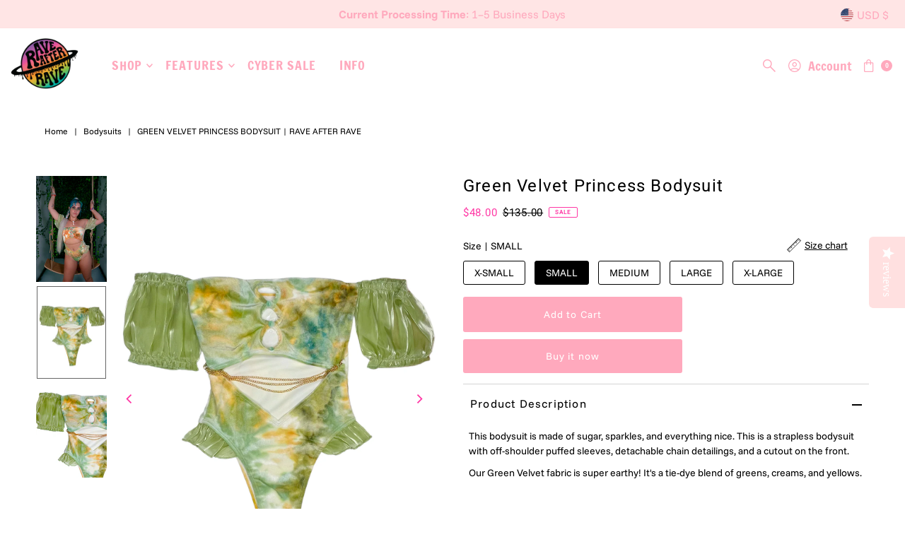

--- FILE ---
content_type: text/html; charset=utf-8
request_url: https://raveafterrave.com/products/angel-aura-cloud-candy-vip-bodysuit?view=quick
body_size: 9550
content:


<div id="shopify-section-quickview" class="shopify-section"><template data-html="content" id="quickview">
<div class="product-quickview__wrapper product-quick-view js-quickview-wrapper product-7914541744352"
data-payment-button="true"
data-product-id="7914541744352"
data-sale-format="icon"
data-section-id="quickview"
data-url="/products/angel-aura-cloud-candy-vip-bodysuit">

  <script class="product-json" type="application/json">
  {
      "id": 7914541744352,
      "title": "Angel Aura Cloud Candy Bodysuit | She's The Rainbow Collab",
      "handle": "angel-aura-cloud-candy-vip-bodysuit",
      "description": "\u003cp data-mce-fragment=\"1\"\u003e\u003cspan data-mce-fragment=\"1\"\u003e⋆\u003c\/span\u003e⁺₊\u003cspan data-mce-fragment=\"1\"\u003e⋆\u003c\/span\u003e☁️ \u003cstrong\u003e\u003cem\u003e\u003cspan style=\"color: #000000;\"\u003eLimited Edition\u003c\/span\u003e\u003c\/em\u003e ☁️\u003c\/strong\u003e\u003cspan\u003e⋆\u003c\/span\u003e⁺₊\u003cspan\u003e⋆\u003c\/span\u003e\u003c\/p\u003e\n\u003cp data-mce-fragment=\"1\"\u003e\u003cspan style=\"color: #ffa9bd;\"\u003eOfficial Rave After Rave x \u003cspan style=\"text-decoration: underline;\"\u003e\u003ca href=\"https:\/\/shestherainbow.com\" style=\"color: #ffa9bd; text-decoration: underline;\"\u003eShe's The Rainbow\u003c\/a\u003e\u003c\/span\u003e Collaboration.\u003c\/span\u003e\u003c\/p\u003e\n\u003cp\u003e\u003cspan data-mce-fragment=\"1\"\u003eThese bodysuits were made in very limited quantities. Each item is 100% unique, no 2 will look identical. The fabric color placement and crystal size + shape will vary from product to product.\u003c\/span\u003e\u003c\/p\u003e",
      "published_at": [34,11,11,28,7,2023,5,209,true,"CDT"],
      "created_at": [39,9,17,26,10,2022,3,299,true,"CDT"],
      "vendor": "Rave After Rave x She's The Rainbow",
      "type": "Bodysuits",
      "tags": ["angel","aura","baby pink","blacklight","blue","bodysuit","bubble","bubble gum","bubblegum","candy","cheeky","cloud","cloud candy","clouds","collab","collaboration","cotton candy","crushed velvet","crystal","crystals","cut out","cutout bodysuit","cutouts","dyed velvet","edc","gem","general","hardware","high leg cut","high thigh","high thigh cut","limited edition","metal","metal rings","new arrival","nye","o ring","pink","rainbow","ready to ship","ring","rings","she s the rainbow","she the rainbow","she's the rainbow","stone","str","tie dye","tie dye velvet","tie dyed","tied","vegan","velv","velvet","VIP","vip bodysuit","white"],
      "price": 12200,
      "price_min": 12200,
      "price_max": 12200,
      "available": true,
      "price_varies": false,
      "compare_at_price": null,
      "compare_at_price_min": 0,
      "compare_at_price_max": 0,
      "compare_at_price_varies": false,
      "variants": [
        {
          "id": 43609665405152,
          "title": "X-SMALL \/ Stardust",
          "option1": "X-SMALL",
          "option2": "Stardust",
          "option3": null,
          "sku": "",
          "featured_image": {
              "id": 38084097999072,
              "product_id": 38084097999072,
              "position": 11,
              "created_at": [34,11,11,28,7,2023,5,209,true,"CDT"],
              "updated_at": [39,9,17,26,10,2022,3,299,true,"CDT"],
              "alt": "Angel Aura Cloud Candy Bodysuit | She's The Rainbow Collab",
              "width": 1800,
              "height": 2400,
              "src": "\/\/raveafterrave.com\/cdn\/shop\/products\/PhotoRoom_006_20221027_022846.png?v=1666858972"
          },
          "available": true,
          "options": ["X-SMALL","Stardust"],
          "price": 12200,
          "unit_price_measurement": {
            "measured_type": null,
            "quantity_unit": null,
            "quantity_value": null,
            "reference_unit": null,
            "reference_value": null
          },
          "unit_price": null,
          "weight": 85,
          "weight_unit": "oz",
          "weight_in_unit": 3.0,
          "compare_at_price": null,
          "inventory_management": "shopify",
          "inventory_quantity": 2,
          "inventory_policy": "deny",
          "barcode": "",
          "featured_media": {
            "alt": "Angel Aura Cloud Candy Bodysuit | She's The Rainbow Collab",
            "id": 30672352346336,
            "position": 11,
            "preview_image": {
              "aspect_ratio": 0.75,
              "height": 2400,
              "width": 1800
            }
          }
        },
      
        {
          "id": 43609665339616,
          "title": "X-SMALL \/ Pink Vegan Leather",
          "option1": "X-SMALL",
          "option2": "Pink Vegan Leather",
          "option3": null,
          "sku": "",
          "featured_image": {
              "id": 38084097966304,
              "product_id": 38084097966304,
              "position": 13,
              "created_at": [34,11,11,28,7,2023,5,209,true,"CDT"],
              "updated_at": [39,9,17,26,10,2022,3,299,true,"CDT"],
              "alt": "Angel Aura Cloud Candy Bodysuit | She's The Rainbow Collab",
              "width": 1800,
              "height": 2400,
              "src": "\/\/raveafterrave.com\/cdn\/shop\/products\/PhotoRoom_004_20221027_022846.png?v=1666858972"
          },
          "available": true,
          "options": ["X-SMALL","Pink Vegan Leather"],
          "price": 12200,
          "unit_price_measurement": {
            "measured_type": null,
            "quantity_unit": null,
            "quantity_value": null,
            "reference_unit": null,
            "reference_value": null
          },
          "unit_price": null,
          "weight": 85,
          "weight_unit": "oz",
          "weight_in_unit": 3.0,
          "compare_at_price": null,
          "inventory_management": "shopify",
          "inventory_quantity": 1,
          "inventory_policy": "deny",
          "barcode": "",
          "featured_media": {
            "alt": "Angel Aura Cloud Candy Bodysuit | She's The Rainbow Collab",
            "id": 30672352444640,
            "position": 13,
            "preview_image": {
              "aspect_ratio": 0.75,
              "height": 2400,
              "width": 1800
            }
          }
        },
      
        {
          "id": 43609665372384,
          "title": "X-SMALL \/ White Vegan Leather",
          "option1": "X-SMALL",
          "option2": "White Vegan Leather",
          "option3": null,
          "sku": "",
          "featured_image": {
              "id": 38084098064608,
              "product_id": 38084098064608,
              "position": 14,
              "created_at": [34,11,11,28,7,2023,5,209,true,"CDT"],
              "updated_at": [39,9,17,26,10,2022,3,299,true,"CDT"],
              "alt": "Angel Aura Cloud Candy Bodysuit | She's The Rainbow Collab",
              "width": 1709,
              "height": 2293,
              "src": "\/\/raveafterrave.com\/cdn\/shop\/products\/PhotoRoom_005_20221027_022846.png?v=1666858972"
          },
          "available": true,
          "options": ["X-SMALL","White Vegan Leather"],
          "price": 12200,
          "unit_price_measurement": {
            "measured_type": null,
            "quantity_unit": null,
            "quantity_value": null,
            "reference_unit": null,
            "reference_value": null
          },
          "unit_price": null,
          "weight": 85,
          "weight_unit": "oz",
          "weight_in_unit": 3.0,
          "compare_at_price": null,
          "inventory_management": "shopify",
          "inventory_quantity": 1,
          "inventory_policy": "deny",
          "barcode": "",
          "featured_media": {
            "alt": "Angel Aura Cloud Candy Bodysuit | She's The Rainbow Collab",
            "id": 30672352313568,
            "position": 14,
            "preview_image": {
              "aspect_ratio": 0.7453118185782818,
              "height": 2293,
              "width": 1709
            }
          }
        },
      
        {
          "id": 43609665503456,
          "title": "SMALL \/ Stardust",
          "option1": "SMALL",
          "option2": "Stardust",
          "option3": null,
          "sku": "",
          "featured_image": {
              "id": 38084097999072,
              "product_id": 38084097999072,
              "position": 11,
              "created_at": [34,11,11,28,7,2023,5,209,true,"CDT"],
              "updated_at": [39,9,17,26,10,2022,3,299,true,"CDT"],
              "alt": "Angel Aura Cloud Candy Bodysuit | She's The Rainbow Collab",
              "width": 1800,
              "height": 2400,
              "src": "\/\/raveafterrave.com\/cdn\/shop\/products\/PhotoRoom_006_20221027_022846.png?v=1666858972"
          },
          "available": false,
          "options": ["SMALL","Stardust"],
          "price": 12200,
          "unit_price_measurement": {
            "measured_type": null,
            "quantity_unit": null,
            "quantity_value": null,
            "reference_unit": null,
            "reference_value": null
          },
          "unit_price": null,
          "weight": 85,
          "weight_unit": "oz",
          "weight_in_unit": 3.0,
          "compare_at_price": null,
          "inventory_management": "shopify",
          "inventory_quantity": 0,
          "inventory_policy": "deny",
          "barcode": "",
          "featured_media": {
            "alt": "Angel Aura Cloud Candy Bodysuit | She's The Rainbow Collab",
            "id": 30672352346336,
            "position": 11,
            "preview_image": {
              "aspect_ratio": 0.75,
              "height": 2400,
              "width": 1800
            }
          }
        },
      
        {
          "id": 43609665437920,
          "title": "SMALL \/ Pink Vegan Leather",
          "option1": "SMALL",
          "option2": "Pink Vegan Leather",
          "option3": null,
          "sku": "",
          "featured_image": {
              "id": 38084097966304,
              "product_id": 38084097966304,
              "position": 13,
              "created_at": [34,11,11,28,7,2023,5,209,true,"CDT"],
              "updated_at": [39,9,17,26,10,2022,3,299,true,"CDT"],
              "alt": "Angel Aura Cloud Candy Bodysuit | She's The Rainbow Collab",
              "width": 1800,
              "height": 2400,
              "src": "\/\/raveafterrave.com\/cdn\/shop\/products\/PhotoRoom_004_20221027_022846.png?v=1666858972"
          },
          "available": true,
          "options": ["SMALL","Pink Vegan Leather"],
          "price": 12200,
          "unit_price_measurement": {
            "measured_type": null,
            "quantity_unit": null,
            "quantity_value": null,
            "reference_unit": null,
            "reference_value": null
          },
          "unit_price": null,
          "weight": 85,
          "weight_unit": "oz",
          "weight_in_unit": 3.0,
          "compare_at_price": null,
          "inventory_management": "shopify",
          "inventory_quantity": 1,
          "inventory_policy": "deny",
          "barcode": "",
          "featured_media": {
            "alt": "Angel Aura Cloud Candy Bodysuit | She's The Rainbow Collab",
            "id": 30672352444640,
            "position": 13,
            "preview_image": {
              "aspect_ratio": 0.75,
              "height": 2400,
              "width": 1800
            }
          }
        },
      
        {
          "id": 43609665470688,
          "title": "SMALL \/ White Vegan Leather",
          "option1": "SMALL",
          "option2": "White Vegan Leather",
          "option3": null,
          "sku": "",
          "featured_image": {
              "id": 38084098064608,
              "product_id": 38084098064608,
              "position": 14,
              "created_at": [34,11,11,28,7,2023,5,209,true,"CDT"],
              "updated_at": [39,9,17,26,10,2022,3,299,true,"CDT"],
              "alt": "Angel Aura Cloud Candy Bodysuit | She's The Rainbow Collab",
              "width": 1709,
              "height": 2293,
              "src": "\/\/raveafterrave.com\/cdn\/shop\/products\/PhotoRoom_005_20221027_022846.png?v=1666858972"
          },
          "available": false,
          "options": ["SMALL","White Vegan Leather"],
          "price": 12200,
          "unit_price_measurement": {
            "measured_type": null,
            "quantity_unit": null,
            "quantity_value": null,
            "reference_unit": null,
            "reference_value": null
          },
          "unit_price": null,
          "weight": 85,
          "weight_unit": "oz",
          "weight_in_unit": 3.0,
          "compare_at_price": null,
          "inventory_management": "shopify",
          "inventory_quantity": 0,
          "inventory_policy": "deny",
          "barcode": "",
          "featured_media": {
            "alt": "Angel Aura Cloud Candy Bodysuit | She's The Rainbow Collab",
            "id": 30672352313568,
            "position": 14,
            "preview_image": {
              "aspect_ratio": 0.7453118185782818,
              "height": 2293,
              "width": 1709
            }
          }
        },
      
        {
          "id": 43609665601760,
          "title": "MEDIUM \/ Stardust",
          "option1": "MEDIUM",
          "option2": "Stardust",
          "option3": null,
          "sku": "",
          "featured_image": {
              "id": 38084097999072,
              "product_id": 38084097999072,
              "position": 11,
              "created_at": [34,11,11,28,7,2023,5,209,true,"CDT"],
              "updated_at": [39,9,17,26,10,2022,3,299,true,"CDT"],
              "alt": "Angel Aura Cloud Candy Bodysuit | She's The Rainbow Collab",
              "width": 1800,
              "height": 2400,
              "src": "\/\/raveafterrave.com\/cdn\/shop\/products\/PhotoRoom_006_20221027_022846.png?v=1666858972"
          },
          "available": false,
          "options": ["MEDIUM","Stardust"],
          "price": 12200,
          "unit_price_measurement": {
            "measured_type": null,
            "quantity_unit": null,
            "quantity_value": null,
            "reference_unit": null,
            "reference_value": null
          },
          "unit_price": null,
          "weight": 85,
          "weight_unit": "oz",
          "weight_in_unit": 3.0,
          "compare_at_price": null,
          "inventory_management": "shopify",
          "inventory_quantity": 0,
          "inventory_policy": "deny",
          "barcode": "",
          "featured_media": {
            "alt": "Angel Aura Cloud Candy Bodysuit | She's The Rainbow Collab",
            "id": 30672352346336,
            "position": 11,
            "preview_image": {
              "aspect_ratio": 0.75,
              "height": 2400,
              "width": 1800
            }
          }
        },
      
        {
          "id": 43609665536224,
          "title": "MEDIUM \/ Pink Vegan Leather",
          "option1": "MEDIUM",
          "option2": "Pink Vegan Leather",
          "option3": null,
          "sku": "",
          "featured_image": {
              "id": 38084097966304,
              "product_id": 38084097966304,
              "position": 13,
              "created_at": [34,11,11,28,7,2023,5,209,true,"CDT"],
              "updated_at": [39,9,17,26,10,2022,3,299,true,"CDT"],
              "alt": "Angel Aura Cloud Candy Bodysuit | She's The Rainbow Collab",
              "width": 1800,
              "height": 2400,
              "src": "\/\/raveafterrave.com\/cdn\/shop\/products\/PhotoRoom_004_20221027_022846.png?v=1666858972"
          },
          "available": false,
          "options": ["MEDIUM","Pink Vegan Leather"],
          "price": 12200,
          "unit_price_measurement": {
            "measured_type": null,
            "quantity_unit": null,
            "quantity_value": null,
            "reference_unit": null,
            "reference_value": null
          },
          "unit_price": null,
          "weight": 85,
          "weight_unit": "oz",
          "weight_in_unit": 3.0,
          "compare_at_price": null,
          "inventory_management": "shopify",
          "inventory_quantity": 0,
          "inventory_policy": "deny",
          "barcode": "",
          "featured_media": {
            "alt": "Angel Aura Cloud Candy Bodysuit | She's The Rainbow Collab",
            "id": 30672352444640,
            "position": 13,
            "preview_image": {
              "aspect_ratio": 0.75,
              "height": 2400,
              "width": 1800
            }
          }
        },
      
        {
          "id": 43609665568992,
          "title": "MEDIUM \/ White Vegan Leather",
          "option1": "MEDIUM",
          "option2": "White Vegan Leather",
          "option3": null,
          "sku": "",
          "featured_image": {
              "id": 38084098064608,
              "product_id": 38084098064608,
              "position": 14,
              "created_at": [34,11,11,28,7,2023,5,209,true,"CDT"],
              "updated_at": [39,9,17,26,10,2022,3,299,true,"CDT"],
              "alt": "Angel Aura Cloud Candy Bodysuit | She's The Rainbow Collab",
              "width": 1709,
              "height": 2293,
              "src": "\/\/raveafterrave.com\/cdn\/shop\/products\/PhotoRoom_005_20221027_022846.png?v=1666858972"
          },
          "available": false,
          "options": ["MEDIUM","White Vegan Leather"],
          "price": 12200,
          "unit_price_measurement": {
            "measured_type": null,
            "quantity_unit": null,
            "quantity_value": null,
            "reference_unit": null,
            "reference_value": null
          },
          "unit_price": null,
          "weight": 85,
          "weight_unit": "oz",
          "weight_in_unit": 3.0,
          "compare_at_price": null,
          "inventory_management": "shopify",
          "inventory_quantity": 0,
          "inventory_policy": "deny",
          "barcode": "",
          "featured_media": {
            "alt": "Angel Aura Cloud Candy Bodysuit | She's The Rainbow Collab",
            "id": 30672352313568,
            "position": 14,
            "preview_image": {
              "aspect_ratio": 0.7453118185782818,
              "height": 2293,
              "width": 1709
            }
          }
        },
      
        {
          "id": 43609665700064,
          "title": "LARGE \/ Stardust",
          "option1": "LARGE",
          "option2": "Stardust",
          "option3": null,
          "sku": "",
          "featured_image": {
              "id": 38084097999072,
              "product_id": 38084097999072,
              "position": 11,
              "created_at": [34,11,11,28,7,2023,5,209,true,"CDT"],
              "updated_at": [39,9,17,26,10,2022,3,299,true,"CDT"],
              "alt": "Angel Aura Cloud Candy Bodysuit | She's The Rainbow Collab",
              "width": 1800,
              "height": 2400,
              "src": "\/\/raveafterrave.com\/cdn\/shop\/products\/PhotoRoom_006_20221027_022846.png?v=1666858972"
          },
          "available": true,
          "options": ["LARGE","Stardust"],
          "price": 12200,
          "unit_price_measurement": {
            "measured_type": null,
            "quantity_unit": null,
            "quantity_value": null,
            "reference_unit": null,
            "reference_value": null
          },
          "unit_price": null,
          "weight": 85,
          "weight_unit": "oz",
          "weight_in_unit": 3.0,
          "compare_at_price": null,
          "inventory_management": "shopify",
          "inventory_quantity": 2,
          "inventory_policy": "deny",
          "barcode": "",
          "featured_media": {
            "alt": "Angel Aura Cloud Candy Bodysuit | She's The Rainbow Collab",
            "id": 30672352346336,
            "position": 11,
            "preview_image": {
              "aspect_ratio": 0.75,
              "height": 2400,
              "width": 1800
            }
          }
        },
      
        {
          "id": 43609665634528,
          "title": "LARGE \/ Pink Vegan Leather",
          "option1": "LARGE",
          "option2": "Pink Vegan Leather",
          "option3": null,
          "sku": "",
          "featured_image": {
              "id": 38084097966304,
              "product_id": 38084097966304,
              "position": 13,
              "created_at": [34,11,11,28,7,2023,5,209,true,"CDT"],
              "updated_at": [39,9,17,26,10,2022,3,299,true,"CDT"],
              "alt": "Angel Aura Cloud Candy Bodysuit | She's The Rainbow Collab",
              "width": 1800,
              "height": 2400,
              "src": "\/\/raveafterrave.com\/cdn\/shop\/products\/PhotoRoom_004_20221027_022846.png?v=1666858972"
          },
          "available": true,
          "options": ["LARGE","Pink Vegan Leather"],
          "price": 12200,
          "unit_price_measurement": {
            "measured_type": null,
            "quantity_unit": null,
            "quantity_value": null,
            "reference_unit": null,
            "reference_value": null
          },
          "unit_price": null,
          "weight": 85,
          "weight_unit": "oz",
          "weight_in_unit": 3.0,
          "compare_at_price": null,
          "inventory_management": "shopify",
          "inventory_quantity": 2,
          "inventory_policy": "deny",
          "barcode": "",
          "featured_media": {
            "alt": "Angel Aura Cloud Candy Bodysuit | She's The Rainbow Collab",
            "id": 30672352444640,
            "position": 13,
            "preview_image": {
              "aspect_ratio": 0.75,
              "height": 2400,
              "width": 1800
            }
          }
        },
      
        {
          "id": 43609665667296,
          "title": "LARGE \/ White Vegan Leather",
          "option1": "LARGE",
          "option2": "White Vegan Leather",
          "option3": null,
          "sku": "",
          "featured_image": {
              "id": 38084098064608,
              "product_id": 38084098064608,
              "position": 14,
              "created_at": [34,11,11,28,7,2023,5,209,true,"CDT"],
              "updated_at": [39,9,17,26,10,2022,3,299,true,"CDT"],
              "alt": "Angel Aura Cloud Candy Bodysuit | She's The Rainbow Collab",
              "width": 1709,
              "height": 2293,
              "src": "\/\/raveafterrave.com\/cdn\/shop\/products\/PhotoRoom_005_20221027_022846.png?v=1666858972"
          },
          "available": true,
          "options": ["LARGE","White Vegan Leather"],
          "price": 12200,
          "unit_price_measurement": {
            "measured_type": null,
            "quantity_unit": null,
            "quantity_value": null,
            "reference_unit": null,
            "reference_value": null
          },
          "unit_price": null,
          "weight": 85,
          "weight_unit": "oz",
          "weight_in_unit": 3.0,
          "compare_at_price": null,
          "inventory_management": "shopify",
          "inventory_quantity": 2,
          "inventory_policy": "deny",
          "barcode": "",
          "featured_media": {
            "alt": "Angel Aura Cloud Candy Bodysuit | She's The Rainbow Collab",
            "id": 30672352313568,
            "position": 14,
            "preview_image": {
              "aspect_ratio": 0.7453118185782818,
              "height": 2293,
              "width": 1709
            }
          }
        },
      
        {
          "id": 43609665798368,
          "title": "X-LARGE \/ Stardust",
          "option1": "X-LARGE",
          "option2": "Stardust",
          "option3": null,
          "sku": "",
          "featured_image": {
              "id": 38084097999072,
              "product_id": 38084097999072,
              "position": 11,
              "created_at": [34,11,11,28,7,2023,5,209,true,"CDT"],
              "updated_at": [39,9,17,26,10,2022,3,299,true,"CDT"],
              "alt": "Angel Aura Cloud Candy Bodysuit | She's The Rainbow Collab",
              "width": 1800,
              "height": 2400,
              "src": "\/\/raveafterrave.com\/cdn\/shop\/products\/PhotoRoom_006_20221027_022846.png?v=1666858972"
          },
          "available": true,
          "options": ["X-LARGE","Stardust"],
          "price": 12200,
          "unit_price_measurement": {
            "measured_type": null,
            "quantity_unit": null,
            "quantity_value": null,
            "reference_unit": null,
            "reference_value": null
          },
          "unit_price": null,
          "weight": 85,
          "weight_unit": "oz",
          "weight_in_unit": 3.0,
          "compare_at_price": null,
          "inventory_management": "shopify",
          "inventory_quantity": 2,
          "inventory_policy": "deny",
          "barcode": "",
          "featured_media": {
            "alt": "Angel Aura Cloud Candy Bodysuit | She's The Rainbow Collab",
            "id": 30672352346336,
            "position": 11,
            "preview_image": {
              "aspect_ratio": 0.75,
              "height": 2400,
              "width": 1800
            }
          }
        },
      
        {
          "id": 43609665732832,
          "title": "X-LARGE \/ Pink Vegan Leather",
          "option1": "X-LARGE",
          "option2": "Pink Vegan Leather",
          "option3": null,
          "sku": "",
          "featured_image": {
              "id": 38084097966304,
              "product_id": 38084097966304,
              "position": 13,
              "created_at": [34,11,11,28,7,2023,5,209,true,"CDT"],
              "updated_at": [39,9,17,26,10,2022,3,299,true,"CDT"],
              "alt": "Angel Aura Cloud Candy Bodysuit | She's The Rainbow Collab",
              "width": 1800,
              "height": 2400,
              "src": "\/\/raveafterrave.com\/cdn\/shop\/products\/PhotoRoom_004_20221027_022846.png?v=1666858972"
          },
          "available": true,
          "options": ["X-LARGE","Pink Vegan Leather"],
          "price": 12200,
          "unit_price_measurement": {
            "measured_type": null,
            "quantity_unit": null,
            "quantity_value": null,
            "reference_unit": null,
            "reference_value": null
          },
          "unit_price": null,
          "weight": 85,
          "weight_unit": "oz",
          "weight_in_unit": 3.0,
          "compare_at_price": null,
          "inventory_management": "shopify",
          "inventory_quantity": 1,
          "inventory_policy": "deny",
          "barcode": "",
          "featured_media": {
            "alt": "Angel Aura Cloud Candy Bodysuit | She's The Rainbow Collab",
            "id": 30672352444640,
            "position": 13,
            "preview_image": {
              "aspect_ratio": 0.75,
              "height": 2400,
              "width": 1800
            }
          }
        },
      
        {
          "id": 43609665765600,
          "title": "X-LARGE \/ White Vegan Leather",
          "option1": "X-LARGE",
          "option2": "White Vegan Leather",
          "option3": null,
          "sku": "",
          "featured_image": {
              "id": 38084098064608,
              "product_id": 38084098064608,
              "position": 14,
              "created_at": [34,11,11,28,7,2023,5,209,true,"CDT"],
              "updated_at": [39,9,17,26,10,2022,3,299,true,"CDT"],
              "alt": "Angel Aura Cloud Candy Bodysuit | She's The Rainbow Collab",
              "width": 1709,
              "height": 2293,
              "src": "\/\/raveafterrave.com\/cdn\/shop\/products\/PhotoRoom_005_20221027_022846.png?v=1666858972"
          },
          "available": true,
          "options": ["X-LARGE","White Vegan Leather"],
          "price": 12200,
          "unit_price_measurement": {
            "measured_type": null,
            "quantity_unit": null,
            "quantity_value": null,
            "reference_unit": null,
            "reference_value": null
          },
          "unit_price": null,
          "weight": 85,
          "weight_unit": "oz",
          "weight_in_unit": 3.0,
          "compare_at_price": null,
          "inventory_management": "shopify",
          "inventory_quantity": 2,
          "inventory_policy": "deny",
          "barcode": "",
          "featured_media": {
            "alt": "Angel Aura Cloud Candy Bodysuit | She's The Rainbow Collab",
            "id": 30672352313568,
            "position": 14,
            "preview_image": {
              "aspect_ratio": 0.7453118185782818,
              "height": 2293,
              "width": 1709
            }
          }
        },
      
        {
          "id": 43609665896672,
          "title": "XX-LARGE \/ Stardust",
          "option1": "XX-LARGE",
          "option2": "Stardust",
          "option3": null,
          "sku": "",
          "featured_image": {
              "id": 38084097999072,
              "product_id": 38084097999072,
              "position": 11,
              "created_at": [34,11,11,28,7,2023,5,209,true,"CDT"],
              "updated_at": [39,9,17,26,10,2022,3,299,true,"CDT"],
              "alt": "Angel Aura Cloud Candy Bodysuit | She's The Rainbow Collab",
              "width": 1800,
              "height": 2400,
              "src": "\/\/raveafterrave.com\/cdn\/shop\/products\/PhotoRoom_006_20221027_022846.png?v=1666858972"
          },
          "available": true,
          "options": ["XX-LARGE","Stardust"],
          "price": 12200,
          "unit_price_measurement": {
            "measured_type": null,
            "quantity_unit": null,
            "quantity_value": null,
            "reference_unit": null,
            "reference_value": null
          },
          "unit_price": null,
          "weight": 85,
          "weight_unit": "oz",
          "weight_in_unit": 3.0,
          "compare_at_price": null,
          "inventory_management": "shopify",
          "inventory_quantity": 2,
          "inventory_policy": "deny",
          "barcode": "",
          "featured_media": {
            "alt": "Angel Aura Cloud Candy Bodysuit | She's The Rainbow Collab",
            "id": 30672352346336,
            "position": 11,
            "preview_image": {
              "aspect_ratio": 0.75,
              "height": 2400,
              "width": 1800
            }
          }
        },
      
        {
          "id": 43609665831136,
          "title": "XX-LARGE \/ Pink Vegan Leather",
          "option1": "XX-LARGE",
          "option2": "Pink Vegan Leather",
          "option3": null,
          "sku": "",
          "featured_image": {
              "id": 38084097966304,
              "product_id": 38084097966304,
              "position": 13,
              "created_at": [34,11,11,28,7,2023,5,209,true,"CDT"],
              "updated_at": [39,9,17,26,10,2022,3,299,true,"CDT"],
              "alt": "Angel Aura Cloud Candy Bodysuit | She's The Rainbow Collab",
              "width": 1800,
              "height": 2400,
              "src": "\/\/raveafterrave.com\/cdn\/shop\/products\/PhotoRoom_004_20221027_022846.png?v=1666858972"
          },
          "available": true,
          "options": ["XX-LARGE","Pink Vegan Leather"],
          "price": 12200,
          "unit_price_measurement": {
            "measured_type": null,
            "quantity_unit": null,
            "quantity_value": null,
            "reference_unit": null,
            "reference_value": null
          },
          "unit_price": null,
          "weight": 85,
          "weight_unit": "oz",
          "weight_in_unit": 3.0,
          "compare_at_price": null,
          "inventory_management": "shopify",
          "inventory_quantity": 2,
          "inventory_policy": "deny",
          "barcode": "",
          "featured_media": {
            "alt": "Angel Aura Cloud Candy Bodysuit | She's The Rainbow Collab",
            "id": 30672352444640,
            "position": 13,
            "preview_image": {
              "aspect_ratio": 0.75,
              "height": 2400,
              "width": 1800
            }
          }
        },
      
        {
          "id": 43609665863904,
          "title": "XX-LARGE \/ White Vegan Leather",
          "option1": "XX-LARGE",
          "option2": "White Vegan Leather",
          "option3": null,
          "sku": "",
          "featured_image": {
              "id": 38084098064608,
              "product_id": 38084098064608,
              "position": 14,
              "created_at": [34,11,11,28,7,2023,5,209,true,"CDT"],
              "updated_at": [39,9,17,26,10,2022,3,299,true,"CDT"],
              "alt": "Angel Aura Cloud Candy Bodysuit | She's The Rainbow Collab",
              "width": 1709,
              "height": 2293,
              "src": "\/\/raveafterrave.com\/cdn\/shop\/products\/PhotoRoom_005_20221027_022846.png?v=1666858972"
          },
          "available": true,
          "options": ["XX-LARGE","White Vegan Leather"],
          "price": 12200,
          "unit_price_measurement": {
            "measured_type": null,
            "quantity_unit": null,
            "quantity_value": null,
            "reference_unit": null,
            "reference_value": null
          },
          "unit_price": null,
          "weight": 85,
          "weight_unit": "oz",
          "weight_in_unit": 3.0,
          "compare_at_price": null,
          "inventory_management": "shopify",
          "inventory_quantity": 2,
          "inventory_policy": "deny",
          "barcode": "",
          "featured_media": {
            "alt": "Angel Aura Cloud Candy Bodysuit | She's The Rainbow Collab",
            "id": 30672352313568,
            "position": 14,
            "preview_image": {
              "aspect_ratio": 0.7453118185782818,
              "height": 2293,
              "width": 1709
            }
          }
        }
      ],
      "images": ["\/\/raveafterrave.com\/cdn\/shop\/products\/IMG_5936.jpg?v=1669005788","\/\/raveafterrave.com\/cdn\/shop\/products\/IMG_5904.jpg?v=1669005788","\/\/raveafterrave.com\/cdn\/shop\/products\/IMG_5896.jpg?v=1669005788","\/\/raveafterrave.com\/cdn\/shop\/products\/IMG_5927_8dfb7679-320e-4690-ab50-6dc641e993df.jpg?v=1669005788","\/\/raveafterrave.com\/cdn\/shop\/products\/IMG_5925.jpg?v=1669005788","\/\/raveafterrave.com\/cdn\/shop\/products\/IMG_5944.jpg?v=1669005788","\/\/raveafterrave.com\/cdn\/shop\/products\/7483AE93-9DCB-4FBE-8730-E832157E4C05.jpg?v=1669005788","\/\/raveafterrave.com\/cdn\/shop\/products\/E1D6837B-64D6-41EF-A46B-74666326A0CE.jpg?v=1669005788","\/\/raveafterrave.com\/cdn\/shop\/products\/product_photo_03.jpg?v=1666969622","\/\/raveafterrave.com\/cdn\/shop\/products\/PhotoRoom_002_20221027_022846.png?v=1666858972","\/\/raveafterrave.com\/cdn\/shop\/products\/PhotoRoom_006_20221027_022846.png?v=1666858972","\/\/raveafterrave.com\/cdn\/shop\/products\/PhotoRoom_003_20221027_022846.png?v=1666858972","\/\/raveafterrave.com\/cdn\/shop\/products\/PhotoRoom_004_20221027_022846.png?v=1666858972","\/\/raveafterrave.com\/cdn\/shop\/products\/PhotoRoom_005_20221027_022846.png?v=1666858972","\/\/raveafterrave.com\/cdn\/shop\/files\/spring24-039.jpg?v=1726602840","\/\/raveafterrave.com\/cdn\/shop\/files\/spring24-017.jpg?v=1726602840","\/\/raveafterrave.com\/cdn\/shop\/files\/spring24-020.jpg?v=1726602839"],
      "featured_image": "\/\/raveafterrave.com\/cdn\/shop\/products\/IMG_5936.jpg?v=1669005788",
      "featured_media": {"alt":null,"id":30672082370784,"position":1,"preview_image":{"aspect_ratio":0.75,"height":2049,"width":1536,"src":"\/\/raveafterrave.com\/cdn\/shop\/products\/IMG_5936.jpg?v=1669005788"},"aspect_ratio":0.75,"height":2049,"media_type":"image","src":"\/\/raveafterrave.com\/cdn\/shop\/products\/IMG_5936.jpg?v=1669005788","width":1536},
      "featured_media_id": 30672082370784,
      "options": ["Size","Crystal Wrap Color"],
      "url": "\/products\/angel-aura-cloud-candy-vip-bodysuit",
      "media": [
        {
          "alt": "Angel Aura Cloud Candy Bodysuit | She's The Rainbow Collab",
          "id": 30672082370784,
          "position": 1,
          "preview_image": {
            "aspect_ratio": 0.7496339677891655,
            "height": 2049,
            "width": 1536
          },
          "aspect_ratio": 0.7496339677891655,
          "height": 2049,
          "media_type": "image",
          "src": {"alt":null,"id":30672082370784,"position":1,"preview_image":{"aspect_ratio":0.75,"height":2049,"width":1536,"src":"\/\/raveafterrave.com\/cdn\/shop\/products\/IMG_5936.jpg?v=1669005788"},"aspect_ratio":0.75,"height":2049,"media_type":"image","src":"\/\/raveafterrave.com\/cdn\/shop\/products\/IMG_5936.jpg?v=1669005788","width":1536},
          "width": 1536
        },
    
        {
          "alt": "Angel Aura Cloud Candy Bodysuit | She's The Rainbow Collab",
          "id": 30672089383136,
          "position": 2,
          "preview_image": {
            "aspect_ratio": 0.7496339677891655,
            "height": 2049,
            "width": 1536
          },
          "aspect_ratio": 0.7496339677891655,
          "height": 2049,
          "media_type": "image",
          "src": {"alt":null,"id":30672089383136,"position":2,"preview_image":{"aspect_ratio":0.75,"height":2049,"width":1536,"src":"\/\/raveafterrave.com\/cdn\/shop\/products\/IMG_5904.jpg?v=1669005788"},"aspect_ratio":0.75,"height":2049,"media_type":"image","src":"\/\/raveafterrave.com\/cdn\/shop\/products\/IMG_5904.jpg?v=1669005788","width":1536},
          "width": 1536
        },
    
        {
          "alt": "Angel Aura Cloud Candy Bodysuit | She's The Rainbow Collab",
          "id": 30672082338016,
          "position": 3,
          "preview_image": {
            "aspect_ratio": 0.7496339677891655,
            "height": 2049,
            "width": 1536
          },
          "aspect_ratio": 0.7496339677891655,
          "height": 2049,
          "media_type": "image",
          "src": {"alt":null,"id":30672082338016,"position":3,"preview_image":{"aspect_ratio":0.75,"height":2049,"width":1536,"src":"\/\/raveafterrave.com\/cdn\/shop\/products\/IMG_5896.jpg?v=1669005788"},"aspect_ratio":0.75,"height":2049,"media_type":"image","src":"\/\/raveafterrave.com\/cdn\/shop\/products\/IMG_5896.jpg?v=1669005788","width":1536},
          "width": 1536
        },
    
        {
          "alt": "Angel Aura Cloud Candy Bodysuit | She's The Rainbow Collab",
          "id": 30672089350368,
          "position": 4,
          "preview_image": {
            "aspect_ratio": 0.7496339677891655,
            "height": 2049,
            "width": 1536
          },
          "aspect_ratio": 0.7496339677891655,
          "height": 2049,
          "media_type": "image",
          "src": {"alt":null,"id":30672089350368,"position":4,"preview_image":{"aspect_ratio":0.75,"height":2049,"width":1536,"src":"\/\/raveafterrave.com\/cdn\/shop\/products\/IMG_5927_8dfb7679-320e-4690-ab50-6dc641e993df.jpg?v=1669005788"},"aspect_ratio":0.75,"height":2049,"media_type":"image","src":"\/\/raveafterrave.com\/cdn\/shop\/products\/IMG_5927_8dfb7679-320e-4690-ab50-6dc641e993df.jpg?v=1669005788","width":1536},
          "width": 1536
        },
    
        {
          "alt": "Angel Aura Cloud Candy Bodysuit | She's The Rainbow Collab",
          "id": 30672089317600,
          "position": 5,
          "preview_image": {
            "aspect_ratio": 0.7496339677891655,
            "height": 2049,
            "width": 1536
          },
          "aspect_ratio": 0.7496339677891655,
          "height": 2049,
          "media_type": "image",
          "src": {"alt":null,"id":30672089317600,"position":5,"preview_image":{"aspect_ratio":0.75,"height":2049,"width":1536,"src":"\/\/raveafterrave.com\/cdn\/shop\/products\/IMG_5925.jpg?v=1669005788"},"aspect_ratio":0.75,"height":2049,"media_type":"image","src":"\/\/raveafterrave.com\/cdn\/shop\/products\/IMG_5925.jpg?v=1669005788","width":1536},
          "width": 1536
        },
    
        {
          "alt": "Angel Aura Cloud Candy Bodysuit | She's The Rainbow Collab",
          "id": 30672084697312,
          "position": 6,
          "preview_image": {
            "aspect_ratio": 0.7496339677891655,
            "height": 2049,
            "width": 1536
          },
          "aspect_ratio": 0.7496339677891655,
          "height": 2049,
          "media_type": "image",
          "src": {"alt":null,"id":30672084697312,"position":6,"preview_image":{"aspect_ratio":0.75,"height":2049,"width":1536,"src":"\/\/raveafterrave.com\/cdn\/shop\/products\/IMG_5944.jpg?v=1669005788"},"aspect_ratio":0.75,"height":2049,"media_type":"image","src":"\/\/raveafterrave.com\/cdn\/shop\/products\/IMG_5944.jpg?v=1669005788","width":1536},
          "width": 1536
        },
    
        {
          "alt": "Angel Aura Cloud Candy Bodysuit | She's The Rainbow Collab",
          "id": 30672092627168,
          "position": 7,
          "preview_image": {
            "aspect_ratio": 0.6666666666666666,
            "height": 2304,
            "width": 1536
          },
          "aspect_ratio": 0.6666666666666666,
          "height": 2304,
          "media_type": "image",
          "src": {"alt":null,"id":30672092627168,"position":7,"preview_image":{"aspect_ratio":0.667,"height":2304,"width":1536,"src":"\/\/raveafterrave.com\/cdn\/shop\/products\/7483AE93-9DCB-4FBE-8730-E832157E4C05.jpg?v=1669005788"},"aspect_ratio":0.667,"height":2304,"media_type":"image","src":"\/\/raveafterrave.com\/cdn\/shop\/products\/7483AE93-9DCB-4FBE-8730-E832157E4C05.jpg?v=1669005788","width":1536},
          "width": 1536
        },
    
        {
          "alt": "Angel Aura Cloud Candy Bodysuit | She's The Rainbow Collab",
          "id": 30672092594400,
          "position": 8,
          "preview_image": {
            "aspect_ratio": 0.6666666666666666,
            "height": 2304,
            "width": 1536
          },
          "aspect_ratio": 0.6666666666666666,
          "height": 2304,
          "media_type": "image",
          "src": {"alt":null,"id":30672092594400,"position":8,"preview_image":{"aspect_ratio":0.667,"height":2304,"width":1536,"src":"\/\/raveafterrave.com\/cdn\/shop\/products\/E1D6837B-64D6-41EF-A46B-74666326A0CE.jpg?v=1669005788"},"aspect_ratio":0.667,"height":2304,"media_type":"image","src":"\/\/raveafterrave.com\/cdn\/shop\/products\/E1D6837B-64D6-41EF-A46B-74666326A0CE.jpg?v=1669005788","width":1536},
          "width": 1536
        },
    
        {
          "alt": "Angel Aura Cloud Candy Bodysuit | She's The Rainbow Collab",
          "id": 30672076112096,
          "position": 9,
          "preview_image": {
            "aspect_ratio": 0.7496339677891655,
            "height": 2049,
            "width": 1536
          },
          "aspect_ratio": 0.7496339677891655,
          "height": 2049,
          "media_type": "image",
          "src": {"alt":null,"id":30672076112096,"position":9,"preview_image":{"aspect_ratio":0.75,"height":2049,"width":1536,"src":"\/\/raveafterrave.com\/cdn\/shop\/products\/product_photo_03.jpg?v=1666969622"},"aspect_ratio":0.75,"height":2049,"media_type":"image","src":"\/\/raveafterrave.com\/cdn\/shop\/products\/product_photo_03.jpg?v=1666969622","width":1536},
          "width": 1536
        },
    
        {
          "alt": "Angel Aura Cloud Candy Bodysuit | She's The Rainbow Collab",
          "id": 30672352379104,
          "position": 10,
          "preview_image": {
            "aspect_ratio": 0.75,
            "height": 2400,
            "width": 1800
          },
          "aspect_ratio": 0.75,
          "height": 2400,
          "media_type": "image",
          "src": {"alt":null,"id":30672352379104,"position":10,"preview_image":{"aspect_ratio":0.75,"height":2400,"width":1800,"src":"\/\/raveafterrave.com\/cdn\/shop\/products\/PhotoRoom_002_20221027_022846.png?v=1666858972"},"aspect_ratio":0.75,"height":2400,"media_type":"image","src":"\/\/raveafterrave.com\/cdn\/shop\/products\/PhotoRoom_002_20221027_022846.png?v=1666858972","width":1800},
          "width": 1800
        },
    
        {
          "alt": "Angel Aura Cloud Candy Bodysuit | She's The Rainbow Collab",
          "id": 30672352346336,
          "position": 11,
          "preview_image": {
            "aspect_ratio": 0.75,
            "height": 2400,
            "width": 1800
          },
          "aspect_ratio": 0.75,
          "height": 2400,
          "media_type": "image",
          "src": {"alt":null,"id":30672352346336,"position":11,"preview_image":{"aspect_ratio":0.75,"height":2400,"width":1800,"src":"\/\/raveafterrave.com\/cdn\/shop\/products\/PhotoRoom_006_20221027_022846.png?v=1666858972"},"aspect_ratio":0.75,"height":2400,"media_type":"image","src":"\/\/raveafterrave.com\/cdn\/shop\/products\/PhotoRoom_006_20221027_022846.png?v=1666858972","width":1800},
          "width": 1800
        },
    
        {
          "alt": "Angel Aura Cloud Candy Bodysuit | She's The Rainbow Collab",
          "id": 30672352510176,
          "position": 12,
          "preview_image": {
            "aspect_ratio": 0.75,
            "height": 2400,
            "width": 1800
          },
          "aspect_ratio": 0.75,
          "height": 2400,
          "media_type": "image",
          "src": {"alt":null,"id":30672352510176,"position":12,"preview_image":{"aspect_ratio":0.75,"height":2400,"width":1800,"src":"\/\/raveafterrave.com\/cdn\/shop\/products\/PhotoRoom_003_20221027_022846.png?v=1666858972"},"aspect_ratio":0.75,"height":2400,"media_type":"image","src":"\/\/raveafterrave.com\/cdn\/shop\/products\/PhotoRoom_003_20221027_022846.png?v=1666858972","width":1800},
          "width": 1800
        },
    
        {
          "alt": "Angel Aura Cloud Candy Bodysuit | She's The Rainbow Collab",
          "id": 30672352444640,
          "position": 13,
          "preview_image": {
            "aspect_ratio": 0.75,
            "height": 2400,
            "width": 1800
          },
          "aspect_ratio": 0.75,
          "height": 2400,
          "media_type": "image",
          "src": {"alt":null,"id":30672352444640,"position":13,"preview_image":{"aspect_ratio":0.75,"height":2400,"width":1800,"src":"\/\/raveafterrave.com\/cdn\/shop\/products\/PhotoRoom_004_20221027_022846.png?v=1666858972"},"aspect_ratio":0.75,"height":2400,"media_type":"image","src":"\/\/raveafterrave.com\/cdn\/shop\/products\/PhotoRoom_004_20221027_022846.png?v=1666858972","width":1800},
          "width": 1800
        },
    
        {
          "alt": "Angel Aura Cloud Candy Bodysuit | She's The Rainbow Collab",
          "id": 30672352313568,
          "position": 14,
          "preview_image": {
            "aspect_ratio": 0.7453118185782818,
            "height": 2293,
            "width": 1709
          },
          "aspect_ratio": 0.7453118185782818,
          "height": 2293,
          "media_type": "image",
          "src": {"alt":null,"id":30672352313568,"position":14,"preview_image":{"aspect_ratio":0.745,"height":2293,"width":1709,"src":"\/\/raveafterrave.com\/cdn\/shop\/products\/PhotoRoom_005_20221027_022846.png?v=1666858972"},"aspect_ratio":0.745,"height":2293,"media_type":"image","src":"\/\/raveafterrave.com\/cdn\/shop\/products\/PhotoRoom_005_20221027_022846.png?v=1666858972","width":1709},
          "width": 1709
        },
    
        {
          "alt": "Angel Aura Cloud Candy Bodysuit | She's The Rainbow Collab",
          "id": 34833627939040,
          "position": 15,
          "preview_image": {
            "aspect_ratio": 0.75,
            "height": 4896,
            "width": 3672
          },
          "aspect_ratio": 0.75,
          "height": 4896,
          "media_type": "image",
          "src": {"alt":null,"id":34833627939040,"position":15,"preview_image":{"aspect_ratio":0.75,"height":4896,"width":3672,"src":"\/\/raveafterrave.com\/cdn\/shop\/files\/spring24-039.jpg?v=1726602840"},"aspect_ratio":0.75,"height":4896,"media_type":"image","src":"\/\/raveafterrave.com\/cdn\/shop\/files\/spring24-039.jpg?v=1726602840","width":3672},
          "width": 3672
        },
    
        {
          "alt": "Angel Aura Cloud Candy Bodysuit | She's The Rainbow Collab",
          "id": 34833627873504,
          "position": 16,
          "preview_image": {
            "aspect_ratio": 0.749947201689546,
            "height": 4735,
            "width": 3551
          },
          "aspect_ratio": 0.749947201689546,
          "height": 4735,
          "media_type": "image",
          "src": {"alt":null,"id":34833627873504,"position":16,"preview_image":{"aspect_ratio":0.75,"height":4735,"width":3551,"src":"\/\/raveafterrave.com\/cdn\/shop\/files\/spring24-017.jpg?v=1726602840"},"aspect_ratio":0.75,"height":4735,"media_type":"image","src":"\/\/raveafterrave.com\/cdn\/shop\/files\/spring24-017.jpg?v=1726602840","width":3551},
          "width": 3551
        },
    
        {
          "alt": "Angel Aura Cloud Candy Bodysuit | She's The Rainbow Collab",
          "id": 34833627807968,
          "position": 17,
          "preview_image": {
            "aspect_ratio": 0.75,
            "height": 4896,
            "width": 3672
          },
          "aspect_ratio": 0.75,
          "height": 4896,
          "media_type": "image",
          "src": {"alt":null,"id":34833627807968,"position":17,"preview_image":{"aspect_ratio":0.75,"height":4896,"width":3672,"src":"\/\/raveafterrave.com\/cdn\/shop\/files\/spring24-020.jpg?v=1726602839"},"aspect_ratio":0.75,"height":4896,"media_type":"image","src":"\/\/raveafterrave.com\/cdn\/shop\/files\/spring24-020.jpg?v=1726602839","width":3672},
          "width": 3672
        }
    ]
  }
</script>

  


  <div class="product-page grid__wrapper edge product-template" id="product-7914541744352"
    data-product-id="7914541744352">

    

    

    


    <div class="span-6 auto">
      
    <div id="product-photos" data-gallery-thumbnails
      class="product-photos carousel-container product__section-images js-product-gallery"
      data-product-single-media-group data-gallery-config='{
    "thumbPosition": "bottom",
    "thumbsShown": 3,
    "clickToEnlarge": false,
    "enableVideoLooping": false,
    "mainSlider": true,
    "thumbSlider": true,
    "productId": 7914541744352,
    "isQuick": true
  }'>

        
          




  <div id="slider" class="span-12 auto">
    <div class="slides product-image-container carousel carousel-main js-carousel-main" data-product-id="7914541744352">
      
        


          <div class="image-slide carousel-cell" data-image-id="30672082370784" data-slide-index="0" tabindex="-1">
            <div class="product-media-container product-media--30672082370784 image"
            data-product-single-media-wrapper
            
            
            
            data-thumbnail-id="product-template-30672082370784"
            data-media-id="product-template-30672082370784">
            

                <img src="//raveafterrave.com/cdn/shop/products/IMG_5936.jpg?v=1669005788&amp;width=1200" alt="Angel Aura Cloud Candy Bodysuit | She&#39;s The Rainbow Collab" srcset="//raveafterrave.com/cdn/shop/products/IMG_5936.jpg?v=1669005788&amp;width=200 200w, //raveafterrave.com/cdn/shop/products/IMG_5936.jpg?v=1669005788&amp;width=300 300w, //raveafterrave.com/cdn/shop/products/IMG_5936.jpg?v=1669005788&amp;width=400 400w, //raveafterrave.com/cdn/shop/products/IMG_5936.jpg?v=1669005788&amp;width=500 500w, //raveafterrave.com/cdn/shop/products/IMG_5936.jpg?v=1669005788&amp;width=600 600w, //raveafterrave.com/cdn/shop/products/IMG_5936.jpg?v=1669005788&amp;width=700 700w, //raveafterrave.com/cdn/shop/products/IMG_5936.jpg?v=1669005788&amp;width=800 800w, //raveafterrave.com/cdn/shop/products/IMG_5936.jpg?v=1669005788&amp;width=1000 1000w, //raveafterrave.com/cdn/shop/products/IMG_5936.jpg?v=1669005788&amp;width=1200 1200w" width="1200" height="1601" loading="lazy" fetchpriority="auto" sizes="
            (min-width: 1601px) 2000px,
            (min-width: 768px) and (max-width: 1600px) 1200px,
            (max-width: 767px) 100vw, 900px
          " data-zoom-src="//raveafterrave.com/cdn/shop/products/IMG_5936.jpg?v=1669005788&amp;width=2400" class="product__image" data-aspect-ratio="0.7496339677891655" data-width="1536" data-height="2049">

                
              
            </div>
          </div>
        


          <div class="image-slide carousel-cell" data-image-id="30672089383136" data-slide-index="1" tabindex="-1">
            <div class="product-media-container product-media--30672089383136 image"
            data-product-single-media-wrapper
            
            
            
            data-thumbnail-id="product-template-30672089383136"
            data-media-id="product-template-30672089383136">
            

                <img src="//raveafterrave.com/cdn/shop/products/IMG_5904.jpg?v=1669005788&amp;width=1200" alt="Angel Aura Cloud Candy Bodysuit | She&#39;s The Rainbow Collab" srcset="//raveafterrave.com/cdn/shop/products/IMG_5904.jpg?v=1669005788&amp;width=200 200w, //raveafterrave.com/cdn/shop/products/IMG_5904.jpg?v=1669005788&amp;width=300 300w, //raveafterrave.com/cdn/shop/products/IMG_5904.jpg?v=1669005788&amp;width=400 400w, //raveafterrave.com/cdn/shop/products/IMG_5904.jpg?v=1669005788&amp;width=500 500w, //raveafterrave.com/cdn/shop/products/IMG_5904.jpg?v=1669005788&amp;width=600 600w, //raveafterrave.com/cdn/shop/products/IMG_5904.jpg?v=1669005788&amp;width=700 700w, //raveafterrave.com/cdn/shop/products/IMG_5904.jpg?v=1669005788&amp;width=800 800w, //raveafterrave.com/cdn/shop/products/IMG_5904.jpg?v=1669005788&amp;width=1000 1000w, //raveafterrave.com/cdn/shop/products/IMG_5904.jpg?v=1669005788&amp;width=1200 1200w" width="1200" height="1601" loading="lazy" fetchpriority="auto" sizes="
            (min-width: 1601px) 2000px,
            (min-width: 768px) and (max-width: 1600px) 1200px,
            (max-width: 767px) 100vw, 900px
          " data-zoom-src="//raveafterrave.com/cdn/shop/products/IMG_5904.jpg?v=1669005788&amp;width=2400" class="product__image" data-aspect-ratio="0.7496339677891655" data-width="1536" data-height="2049">

                
              
            </div>
          </div>
        


          <div class="image-slide carousel-cell" data-image-id="30672082338016" data-slide-index="2" tabindex="-1">
            <div class="product-media-container product-media--30672082338016 image"
            data-product-single-media-wrapper
            
            
            
            data-thumbnail-id="product-template-30672082338016"
            data-media-id="product-template-30672082338016">
            

                <img src="//raveafterrave.com/cdn/shop/products/IMG_5896.jpg?v=1669005788&amp;width=1200" alt="Angel Aura Cloud Candy Bodysuit | She&#39;s The Rainbow Collab" srcset="//raveafterrave.com/cdn/shop/products/IMG_5896.jpg?v=1669005788&amp;width=200 200w, //raveafterrave.com/cdn/shop/products/IMG_5896.jpg?v=1669005788&amp;width=300 300w, //raveafterrave.com/cdn/shop/products/IMG_5896.jpg?v=1669005788&amp;width=400 400w, //raveafterrave.com/cdn/shop/products/IMG_5896.jpg?v=1669005788&amp;width=500 500w, //raveafterrave.com/cdn/shop/products/IMG_5896.jpg?v=1669005788&amp;width=600 600w, //raveafterrave.com/cdn/shop/products/IMG_5896.jpg?v=1669005788&amp;width=700 700w, //raveafterrave.com/cdn/shop/products/IMG_5896.jpg?v=1669005788&amp;width=800 800w, //raveafterrave.com/cdn/shop/products/IMG_5896.jpg?v=1669005788&amp;width=1000 1000w, //raveafterrave.com/cdn/shop/products/IMG_5896.jpg?v=1669005788&amp;width=1200 1200w" width="1200" height="1601" loading="lazy" fetchpriority="auto" sizes="
            (min-width: 1601px) 2000px,
            (min-width: 768px) and (max-width: 1600px) 1200px,
            (max-width: 767px) 100vw, 900px
          " data-zoom-src="//raveafterrave.com/cdn/shop/products/IMG_5896.jpg?v=1669005788&amp;width=2400" class="product__image" data-aspect-ratio="0.7496339677891655" data-width="1536" data-height="2049">

                
              
            </div>
          </div>
        


          <div class="image-slide carousel-cell" data-image-id="30672089350368" data-slide-index="3" tabindex="-1">
            <div class="product-media-container product-media--30672089350368 image"
            data-product-single-media-wrapper
            
            
            
            data-thumbnail-id="product-template-30672089350368"
            data-media-id="product-template-30672089350368">
            

                <img src="//raveafterrave.com/cdn/shop/products/IMG_5927_8dfb7679-320e-4690-ab50-6dc641e993df.jpg?v=1669005788&amp;width=1200" alt="Angel Aura Cloud Candy Bodysuit | She&#39;s The Rainbow Collab" srcset="//raveafterrave.com/cdn/shop/products/IMG_5927_8dfb7679-320e-4690-ab50-6dc641e993df.jpg?v=1669005788&amp;width=200 200w, //raveafterrave.com/cdn/shop/products/IMG_5927_8dfb7679-320e-4690-ab50-6dc641e993df.jpg?v=1669005788&amp;width=300 300w, //raveafterrave.com/cdn/shop/products/IMG_5927_8dfb7679-320e-4690-ab50-6dc641e993df.jpg?v=1669005788&amp;width=400 400w, //raveafterrave.com/cdn/shop/products/IMG_5927_8dfb7679-320e-4690-ab50-6dc641e993df.jpg?v=1669005788&amp;width=500 500w, //raveafterrave.com/cdn/shop/products/IMG_5927_8dfb7679-320e-4690-ab50-6dc641e993df.jpg?v=1669005788&amp;width=600 600w, //raveafterrave.com/cdn/shop/products/IMG_5927_8dfb7679-320e-4690-ab50-6dc641e993df.jpg?v=1669005788&amp;width=700 700w, //raveafterrave.com/cdn/shop/products/IMG_5927_8dfb7679-320e-4690-ab50-6dc641e993df.jpg?v=1669005788&amp;width=800 800w, //raveafterrave.com/cdn/shop/products/IMG_5927_8dfb7679-320e-4690-ab50-6dc641e993df.jpg?v=1669005788&amp;width=1000 1000w, //raveafterrave.com/cdn/shop/products/IMG_5927_8dfb7679-320e-4690-ab50-6dc641e993df.jpg?v=1669005788&amp;width=1200 1200w" width="1200" height="1601" loading="lazy" fetchpriority="auto" sizes="
            (min-width: 1601px) 2000px,
            (min-width: 768px) and (max-width: 1600px) 1200px,
            (max-width: 767px) 100vw, 900px
          " data-zoom-src="//raveafterrave.com/cdn/shop/products/IMG_5927_8dfb7679-320e-4690-ab50-6dc641e993df.jpg?v=1669005788&amp;width=2400" class="product__image" data-aspect-ratio="0.7496339677891655" data-width="1536" data-height="2049">

                
              
            </div>
          </div>
        


          <div class="image-slide carousel-cell" data-image-id="30672089317600" data-slide-index="4" tabindex="-1">
            <div class="product-media-container product-media--30672089317600 image"
            data-product-single-media-wrapper
            
            
            
            data-thumbnail-id="product-template-30672089317600"
            data-media-id="product-template-30672089317600">
            

                <img src="//raveafterrave.com/cdn/shop/products/IMG_5925.jpg?v=1669005788&amp;width=1200" alt="Angel Aura Cloud Candy Bodysuit | She&#39;s The Rainbow Collab" srcset="//raveafterrave.com/cdn/shop/products/IMG_5925.jpg?v=1669005788&amp;width=200 200w, //raveafterrave.com/cdn/shop/products/IMG_5925.jpg?v=1669005788&amp;width=300 300w, //raveafterrave.com/cdn/shop/products/IMG_5925.jpg?v=1669005788&amp;width=400 400w, //raveafterrave.com/cdn/shop/products/IMG_5925.jpg?v=1669005788&amp;width=500 500w, //raveafterrave.com/cdn/shop/products/IMG_5925.jpg?v=1669005788&amp;width=600 600w, //raveafterrave.com/cdn/shop/products/IMG_5925.jpg?v=1669005788&amp;width=700 700w, //raveafterrave.com/cdn/shop/products/IMG_5925.jpg?v=1669005788&amp;width=800 800w, //raveafterrave.com/cdn/shop/products/IMG_5925.jpg?v=1669005788&amp;width=1000 1000w, //raveafterrave.com/cdn/shop/products/IMG_5925.jpg?v=1669005788&amp;width=1200 1200w" width="1200" height="1601" loading="lazy" fetchpriority="auto" sizes="
            (min-width: 1601px) 2000px,
            (min-width: 768px) and (max-width: 1600px) 1200px,
            (max-width: 767px) 100vw, 900px
          " data-zoom-src="//raveafterrave.com/cdn/shop/products/IMG_5925.jpg?v=1669005788&amp;width=2400" class="product__image" data-aspect-ratio="0.7496339677891655" data-width="1536" data-height="2049">

                
              
            </div>
          </div>
        


          <div class="image-slide carousel-cell" data-image-id="30672084697312" data-slide-index="5" tabindex="-1">
            <div class="product-media-container product-media--30672084697312 image"
            data-product-single-media-wrapper
            
            
            
            data-thumbnail-id="product-template-30672084697312"
            data-media-id="product-template-30672084697312">
            

                <img src="//raveafterrave.com/cdn/shop/products/IMG_5944.jpg?v=1669005788&amp;width=1200" alt="Angel Aura Cloud Candy Bodysuit | She&#39;s The Rainbow Collab" srcset="//raveafterrave.com/cdn/shop/products/IMG_5944.jpg?v=1669005788&amp;width=200 200w, //raveafterrave.com/cdn/shop/products/IMG_5944.jpg?v=1669005788&amp;width=300 300w, //raveafterrave.com/cdn/shop/products/IMG_5944.jpg?v=1669005788&amp;width=400 400w, //raveafterrave.com/cdn/shop/products/IMG_5944.jpg?v=1669005788&amp;width=500 500w, //raveafterrave.com/cdn/shop/products/IMG_5944.jpg?v=1669005788&amp;width=600 600w, //raveafterrave.com/cdn/shop/products/IMG_5944.jpg?v=1669005788&amp;width=700 700w, //raveafterrave.com/cdn/shop/products/IMG_5944.jpg?v=1669005788&amp;width=800 800w, //raveafterrave.com/cdn/shop/products/IMG_5944.jpg?v=1669005788&amp;width=1000 1000w, //raveafterrave.com/cdn/shop/products/IMG_5944.jpg?v=1669005788&amp;width=1200 1200w" width="1200" height="1601" loading="lazy" fetchpriority="auto" sizes="
            (min-width: 1601px) 2000px,
            (min-width: 768px) and (max-width: 1600px) 1200px,
            (max-width: 767px) 100vw, 900px
          " data-zoom-src="//raveafterrave.com/cdn/shop/products/IMG_5944.jpg?v=1669005788&amp;width=2400" class="product__image" data-aspect-ratio="0.7496339677891655" data-width="1536" data-height="2049">

                
              
            </div>
          </div>
        


          <div class="image-slide carousel-cell" data-image-id="30672092627168" data-slide-index="6" tabindex="-1">
            <div class="product-media-container product-media--30672092627168 image"
            data-product-single-media-wrapper
            
            
            
            data-thumbnail-id="product-template-30672092627168"
            data-media-id="product-template-30672092627168">
            

                <img src="//raveafterrave.com/cdn/shop/products/7483AE93-9DCB-4FBE-8730-E832157E4C05.jpg?v=1669005788&amp;width=1200" alt="Angel Aura Cloud Candy Bodysuit | She&#39;s The Rainbow Collab" srcset="//raveafterrave.com/cdn/shop/products/7483AE93-9DCB-4FBE-8730-E832157E4C05.jpg?v=1669005788&amp;width=200 200w, //raveafterrave.com/cdn/shop/products/7483AE93-9DCB-4FBE-8730-E832157E4C05.jpg?v=1669005788&amp;width=300 300w, //raveafterrave.com/cdn/shop/products/7483AE93-9DCB-4FBE-8730-E832157E4C05.jpg?v=1669005788&amp;width=400 400w, //raveafterrave.com/cdn/shop/products/7483AE93-9DCB-4FBE-8730-E832157E4C05.jpg?v=1669005788&amp;width=500 500w, //raveafterrave.com/cdn/shop/products/7483AE93-9DCB-4FBE-8730-E832157E4C05.jpg?v=1669005788&amp;width=600 600w, //raveafterrave.com/cdn/shop/products/7483AE93-9DCB-4FBE-8730-E832157E4C05.jpg?v=1669005788&amp;width=700 700w, //raveafterrave.com/cdn/shop/products/7483AE93-9DCB-4FBE-8730-E832157E4C05.jpg?v=1669005788&amp;width=800 800w, //raveafterrave.com/cdn/shop/products/7483AE93-9DCB-4FBE-8730-E832157E4C05.jpg?v=1669005788&amp;width=1000 1000w, //raveafterrave.com/cdn/shop/products/7483AE93-9DCB-4FBE-8730-E832157E4C05.jpg?v=1669005788&amp;width=1200 1200w" width="1200" height="1800" loading="lazy" fetchpriority="auto" sizes="
            (min-width: 1601px) 2000px,
            (min-width: 768px) and (max-width: 1600px) 1200px,
            (max-width: 767px) 100vw, 900px
          " data-zoom-src="//raveafterrave.com/cdn/shop/products/7483AE93-9DCB-4FBE-8730-E832157E4C05.jpg?v=1669005788&amp;width=2400" class="product__image" data-aspect-ratio="0.6666666666666666" data-width="1536" data-height="2304">

                
              
            </div>
          </div>
        


          <div class="image-slide carousel-cell" data-image-id="30672092594400" data-slide-index="7" tabindex="-1">
            <div class="product-media-container product-media--30672092594400 image"
            data-product-single-media-wrapper
            
            
            
            data-thumbnail-id="product-template-30672092594400"
            data-media-id="product-template-30672092594400">
            

                <img src="//raveafterrave.com/cdn/shop/products/E1D6837B-64D6-41EF-A46B-74666326A0CE.jpg?v=1669005788&amp;width=1200" alt="Angel Aura Cloud Candy Bodysuit | She&#39;s The Rainbow Collab" srcset="//raveafterrave.com/cdn/shop/products/E1D6837B-64D6-41EF-A46B-74666326A0CE.jpg?v=1669005788&amp;width=200 200w, //raveafterrave.com/cdn/shop/products/E1D6837B-64D6-41EF-A46B-74666326A0CE.jpg?v=1669005788&amp;width=300 300w, //raveafterrave.com/cdn/shop/products/E1D6837B-64D6-41EF-A46B-74666326A0CE.jpg?v=1669005788&amp;width=400 400w, //raveafterrave.com/cdn/shop/products/E1D6837B-64D6-41EF-A46B-74666326A0CE.jpg?v=1669005788&amp;width=500 500w, //raveafterrave.com/cdn/shop/products/E1D6837B-64D6-41EF-A46B-74666326A0CE.jpg?v=1669005788&amp;width=600 600w, //raveafterrave.com/cdn/shop/products/E1D6837B-64D6-41EF-A46B-74666326A0CE.jpg?v=1669005788&amp;width=700 700w, //raveafterrave.com/cdn/shop/products/E1D6837B-64D6-41EF-A46B-74666326A0CE.jpg?v=1669005788&amp;width=800 800w, //raveafterrave.com/cdn/shop/products/E1D6837B-64D6-41EF-A46B-74666326A0CE.jpg?v=1669005788&amp;width=1000 1000w, //raveafterrave.com/cdn/shop/products/E1D6837B-64D6-41EF-A46B-74666326A0CE.jpg?v=1669005788&amp;width=1200 1200w" width="1200" height="1800" loading="lazy" fetchpriority="auto" sizes="
            (min-width: 1601px) 2000px,
            (min-width: 768px) and (max-width: 1600px) 1200px,
            (max-width: 767px) 100vw, 900px
          " data-zoom-src="//raveafterrave.com/cdn/shop/products/E1D6837B-64D6-41EF-A46B-74666326A0CE.jpg?v=1669005788&amp;width=2400" class="product__image" data-aspect-ratio="0.6666666666666666" data-width="1536" data-height="2304">

                
              
            </div>
          </div>
        


          <div class="image-slide carousel-cell" data-image-id="30672076112096" data-slide-index="8" tabindex="-1">
            <div class="product-media-container product-media--30672076112096 image"
            data-product-single-media-wrapper
            
            
            
            data-thumbnail-id="product-template-30672076112096"
            data-media-id="product-template-30672076112096">
            

                <img src="//raveafterrave.com/cdn/shop/products/product_photo_03.jpg?v=1666969622&amp;width=1200" alt="Angel Aura Cloud Candy Bodysuit | She&#39;s The Rainbow Collab" srcset="//raveafterrave.com/cdn/shop/products/product_photo_03.jpg?v=1666969622&amp;width=200 200w, //raveafterrave.com/cdn/shop/products/product_photo_03.jpg?v=1666969622&amp;width=300 300w, //raveafterrave.com/cdn/shop/products/product_photo_03.jpg?v=1666969622&amp;width=400 400w, //raveafterrave.com/cdn/shop/products/product_photo_03.jpg?v=1666969622&amp;width=500 500w, //raveafterrave.com/cdn/shop/products/product_photo_03.jpg?v=1666969622&amp;width=600 600w, //raveafterrave.com/cdn/shop/products/product_photo_03.jpg?v=1666969622&amp;width=700 700w, //raveafterrave.com/cdn/shop/products/product_photo_03.jpg?v=1666969622&amp;width=800 800w, //raveafterrave.com/cdn/shop/products/product_photo_03.jpg?v=1666969622&amp;width=1000 1000w, //raveafterrave.com/cdn/shop/products/product_photo_03.jpg?v=1666969622&amp;width=1200 1200w" width="1200" height="1601" loading="lazy" fetchpriority="auto" sizes="
            (min-width: 1601px) 2000px,
            (min-width: 768px) and (max-width: 1600px) 1200px,
            (max-width: 767px) 100vw, 900px
          " data-zoom-src="//raveafterrave.com/cdn/shop/products/product_photo_03.jpg?v=1666969622&amp;width=2400" class="product__image" data-aspect-ratio="0.7496339677891655" data-width="1536" data-height="2049">

                
              
            </div>
          </div>
        


          <div class="image-slide carousel-cell" data-image-id="30672352379104" data-slide-index="9" tabindex="-1">
            <div class="product-media-container product-media--30672352379104 image"
            data-product-single-media-wrapper
            
            
            
            data-thumbnail-id="product-template-30672352379104"
            data-media-id="product-template-30672352379104">
            

                <img src="//raveafterrave.com/cdn/shop/products/PhotoRoom_002_20221027_022846.png?v=1666858972&amp;width=1200" alt="Angel Aura Cloud Candy Bodysuit | She&#39;s The Rainbow Collab" srcset="//raveafterrave.com/cdn/shop/products/PhotoRoom_002_20221027_022846.png?v=1666858972&amp;width=200 200w, //raveafterrave.com/cdn/shop/products/PhotoRoom_002_20221027_022846.png?v=1666858972&amp;width=300 300w, //raveafterrave.com/cdn/shop/products/PhotoRoom_002_20221027_022846.png?v=1666858972&amp;width=400 400w, //raveafterrave.com/cdn/shop/products/PhotoRoom_002_20221027_022846.png?v=1666858972&amp;width=500 500w, //raveafterrave.com/cdn/shop/products/PhotoRoom_002_20221027_022846.png?v=1666858972&amp;width=600 600w, //raveafterrave.com/cdn/shop/products/PhotoRoom_002_20221027_022846.png?v=1666858972&amp;width=700 700w, //raveafterrave.com/cdn/shop/products/PhotoRoom_002_20221027_022846.png?v=1666858972&amp;width=800 800w, //raveafterrave.com/cdn/shop/products/PhotoRoom_002_20221027_022846.png?v=1666858972&amp;width=1000 1000w, //raveafterrave.com/cdn/shop/products/PhotoRoom_002_20221027_022846.png?v=1666858972&amp;width=1200 1200w" width="1200" height="1600" loading="lazy" fetchpriority="auto" sizes="
            (min-width: 1601px) 2000px,
            (min-width: 768px) and (max-width: 1600px) 1200px,
            (max-width: 767px) 100vw, 900px
          " data-zoom-src="//raveafterrave.com/cdn/shop/products/PhotoRoom_002_20221027_022846.png?v=1666858972&amp;width=2400" class="product__image" data-aspect-ratio="0.75" data-width="1800" data-height="2400">

                
              
            </div>
          </div>
        


          <div class="image-slide carousel-cell" data-image-id="30672352346336" data-slide-index="10" tabindex="-1">
            <div class="product-media-container product-media--30672352346336 image"
            data-product-single-media-wrapper
            
            
            
            data-thumbnail-id="product-template-30672352346336"
            data-media-id="product-template-30672352346336">
            

                <img src="//raveafterrave.com/cdn/shop/products/PhotoRoom_006_20221027_022846.png?v=1666858972&amp;width=1200" alt="Angel Aura Cloud Candy Bodysuit | She&#39;s The Rainbow Collab" srcset="//raveafterrave.com/cdn/shop/products/PhotoRoom_006_20221027_022846.png?v=1666858972&amp;width=200 200w, //raveafterrave.com/cdn/shop/products/PhotoRoom_006_20221027_022846.png?v=1666858972&amp;width=300 300w, //raveafterrave.com/cdn/shop/products/PhotoRoom_006_20221027_022846.png?v=1666858972&amp;width=400 400w, //raveafterrave.com/cdn/shop/products/PhotoRoom_006_20221027_022846.png?v=1666858972&amp;width=500 500w, //raveafterrave.com/cdn/shop/products/PhotoRoom_006_20221027_022846.png?v=1666858972&amp;width=600 600w, //raveafterrave.com/cdn/shop/products/PhotoRoom_006_20221027_022846.png?v=1666858972&amp;width=700 700w, //raveafterrave.com/cdn/shop/products/PhotoRoom_006_20221027_022846.png?v=1666858972&amp;width=800 800w, //raveafterrave.com/cdn/shop/products/PhotoRoom_006_20221027_022846.png?v=1666858972&amp;width=1000 1000w, //raveafterrave.com/cdn/shop/products/PhotoRoom_006_20221027_022846.png?v=1666858972&amp;width=1200 1200w" width="1200" height="1600" loading="lazy" fetchpriority="auto" sizes="
            (min-width: 1601px) 2000px,
            (min-width: 768px) and (max-width: 1600px) 1200px,
            (max-width: 767px) 100vw, 900px
          " data-zoom-src="//raveafterrave.com/cdn/shop/products/PhotoRoom_006_20221027_022846.png?v=1666858972&amp;width=2400" class="product__image" data-aspect-ratio="0.75" data-width="1800" data-height="2400">

                
              
            </div>
          </div>
        


          <div class="image-slide carousel-cell" data-image-id="30672352510176" data-slide-index="11" tabindex="-1">
            <div class="product-media-container product-media--30672352510176 image"
            data-product-single-media-wrapper
            
            
            
            data-thumbnail-id="product-template-30672352510176"
            data-media-id="product-template-30672352510176">
            

                <img src="//raveafterrave.com/cdn/shop/products/PhotoRoom_003_20221027_022846.png?v=1666858972&amp;width=1200" alt="Angel Aura Cloud Candy Bodysuit | She&#39;s The Rainbow Collab" srcset="//raveafterrave.com/cdn/shop/products/PhotoRoom_003_20221027_022846.png?v=1666858972&amp;width=200 200w, //raveafterrave.com/cdn/shop/products/PhotoRoom_003_20221027_022846.png?v=1666858972&amp;width=300 300w, //raveafterrave.com/cdn/shop/products/PhotoRoom_003_20221027_022846.png?v=1666858972&amp;width=400 400w, //raveafterrave.com/cdn/shop/products/PhotoRoom_003_20221027_022846.png?v=1666858972&amp;width=500 500w, //raveafterrave.com/cdn/shop/products/PhotoRoom_003_20221027_022846.png?v=1666858972&amp;width=600 600w, //raveafterrave.com/cdn/shop/products/PhotoRoom_003_20221027_022846.png?v=1666858972&amp;width=700 700w, //raveafterrave.com/cdn/shop/products/PhotoRoom_003_20221027_022846.png?v=1666858972&amp;width=800 800w, //raveafterrave.com/cdn/shop/products/PhotoRoom_003_20221027_022846.png?v=1666858972&amp;width=1000 1000w, //raveafterrave.com/cdn/shop/products/PhotoRoom_003_20221027_022846.png?v=1666858972&amp;width=1200 1200w" width="1200" height="1600" loading="lazy" fetchpriority="auto" sizes="
            (min-width: 1601px) 2000px,
            (min-width: 768px) and (max-width: 1600px) 1200px,
            (max-width: 767px) 100vw, 900px
          " data-zoom-src="//raveafterrave.com/cdn/shop/products/PhotoRoom_003_20221027_022846.png?v=1666858972&amp;width=2400" class="product__image" data-aspect-ratio="0.75" data-width="1800" data-height="2400">

                
              
            </div>
          </div>
        


          <div class="image-slide carousel-cell" data-image-id="30672352444640" data-slide-index="12" tabindex="-1">
            <div class="product-media-container product-media--30672352444640 image"
            data-product-single-media-wrapper
            
            
            
            data-thumbnail-id="product-template-30672352444640"
            data-media-id="product-template-30672352444640">
            

                <img src="//raveafterrave.com/cdn/shop/products/PhotoRoom_004_20221027_022846.png?v=1666858972&amp;width=1200" alt="Angel Aura Cloud Candy Bodysuit | She&#39;s The Rainbow Collab" srcset="//raveafterrave.com/cdn/shop/products/PhotoRoom_004_20221027_022846.png?v=1666858972&amp;width=200 200w, //raveafterrave.com/cdn/shop/products/PhotoRoom_004_20221027_022846.png?v=1666858972&amp;width=300 300w, //raveafterrave.com/cdn/shop/products/PhotoRoom_004_20221027_022846.png?v=1666858972&amp;width=400 400w, //raveafterrave.com/cdn/shop/products/PhotoRoom_004_20221027_022846.png?v=1666858972&amp;width=500 500w, //raveafterrave.com/cdn/shop/products/PhotoRoom_004_20221027_022846.png?v=1666858972&amp;width=600 600w, //raveafterrave.com/cdn/shop/products/PhotoRoom_004_20221027_022846.png?v=1666858972&amp;width=700 700w, //raveafterrave.com/cdn/shop/products/PhotoRoom_004_20221027_022846.png?v=1666858972&amp;width=800 800w, //raveafterrave.com/cdn/shop/products/PhotoRoom_004_20221027_022846.png?v=1666858972&amp;width=1000 1000w, //raveafterrave.com/cdn/shop/products/PhotoRoom_004_20221027_022846.png?v=1666858972&amp;width=1200 1200w" width="1200" height="1600" loading="lazy" fetchpriority="auto" sizes="
            (min-width: 1601px) 2000px,
            (min-width: 768px) and (max-width: 1600px) 1200px,
            (max-width: 767px) 100vw, 900px
          " data-zoom-src="//raveafterrave.com/cdn/shop/products/PhotoRoom_004_20221027_022846.png?v=1666858972&amp;width=2400" class="product__image" data-aspect-ratio="0.75" data-width="1800" data-height="2400">

                
              
            </div>
          </div>
        


          <div class="image-slide carousel-cell" data-image-id="30672352313568" data-slide-index="13" tabindex="-1">
            <div class="product-media-container product-media--30672352313568 image"
            data-product-single-media-wrapper
            
            
            
            data-thumbnail-id="product-template-30672352313568"
            data-media-id="product-template-30672352313568">
            

                <img src="//raveafterrave.com/cdn/shop/products/PhotoRoom_005_20221027_022846.png?v=1666858972&amp;width=1200" alt="Angel Aura Cloud Candy Bodysuit | She&#39;s The Rainbow Collab" srcset="//raveafterrave.com/cdn/shop/products/PhotoRoom_005_20221027_022846.png?v=1666858972&amp;width=200 200w, //raveafterrave.com/cdn/shop/products/PhotoRoom_005_20221027_022846.png?v=1666858972&amp;width=300 300w, //raveafterrave.com/cdn/shop/products/PhotoRoom_005_20221027_022846.png?v=1666858972&amp;width=400 400w, //raveafterrave.com/cdn/shop/products/PhotoRoom_005_20221027_022846.png?v=1666858972&amp;width=500 500w, //raveafterrave.com/cdn/shop/products/PhotoRoom_005_20221027_022846.png?v=1666858972&amp;width=600 600w, //raveafterrave.com/cdn/shop/products/PhotoRoom_005_20221027_022846.png?v=1666858972&amp;width=700 700w, //raveafterrave.com/cdn/shop/products/PhotoRoom_005_20221027_022846.png?v=1666858972&amp;width=800 800w, //raveafterrave.com/cdn/shop/products/PhotoRoom_005_20221027_022846.png?v=1666858972&amp;width=1000 1000w, //raveafterrave.com/cdn/shop/products/PhotoRoom_005_20221027_022846.png?v=1666858972&amp;width=1200 1200w" width="1200" height="1610" loading="lazy" fetchpriority="auto" sizes="
            (min-width: 1601px) 2000px,
            (min-width: 768px) and (max-width: 1600px) 1200px,
            (max-width: 767px) 100vw, 900px
          " data-zoom-src="//raveafterrave.com/cdn/shop/products/PhotoRoom_005_20221027_022846.png?v=1666858972&amp;width=2400" class="product__image" data-aspect-ratio="0.7453118185782818" data-width="1709" data-height="2293">

                
              
            </div>
          </div>
        


          <div class="image-slide carousel-cell" data-image-id="34833627939040" data-slide-index="14" tabindex="-1">
            <div class="product-media-container product-media--34833627939040 image"
            data-product-single-media-wrapper
            
            
            
            data-thumbnail-id="product-template-34833627939040"
            data-media-id="product-template-34833627939040">
            

                <img src="//raveafterrave.com/cdn/shop/files/spring24-039.jpg?v=1726602840&amp;width=1200" alt="Angel Aura Cloud Candy Bodysuit | She&#39;s The Rainbow Collab" srcset="//raveafterrave.com/cdn/shop/files/spring24-039.jpg?v=1726602840&amp;width=200 200w, //raveafterrave.com/cdn/shop/files/spring24-039.jpg?v=1726602840&amp;width=300 300w, //raveafterrave.com/cdn/shop/files/spring24-039.jpg?v=1726602840&amp;width=400 400w, //raveafterrave.com/cdn/shop/files/spring24-039.jpg?v=1726602840&amp;width=500 500w, //raveafterrave.com/cdn/shop/files/spring24-039.jpg?v=1726602840&amp;width=600 600w, //raveafterrave.com/cdn/shop/files/spring24-039.jpg?v=1726602840&amp;width=700 700w, //raveafterrave.com/cdn/shop/files/spring24-039.jpg?v=1726602840&amp;width=800 800w, //raveafterrave.com/cdn/shop/files/spring24-039.jpg?v=1726602840&amp;width=1000 1000w, //raveafterrave.com/cdn/shop/files/spring24-039.jpg?v=1726602840&amp;width=1200 1200w" width="1200" height="1600" loading="lazy" fetchpriority="auto" sizes="
            (min-width: 1601px) 2000px,
            (min-width: 768px) and (max-width: 1600px) 1200px,
            (max-width: 767px) 100vw, 900px
          " data-zoom-src="//raveafterrave.com/cdn/shop/files/spring24-039.jpg?v=1726602840&amp;width=2400" class="product__image" data-aspect-ratio="0.75" data-width="3672" data-height="4896">

                
              
            </div>
          </div>
        


          <div class="image-slide carousel-cell" data-image-id="34833627873504" data-slide-index="15" tabindex="-1">
            <div class="product-media-container product-media--34833627873504 image"
            data-product-single-media-wrapper
            
            
            
            data-thumbnail-id="product-template-34833627873504"
            data-media-id="product-template-34833627873504">
            

                <img src="//raveafterrave.com/cdn/shop/files/spring24-017.jpg?v=1726602840&amp;width=1200" alt="Angel Aura Cloud Candy Bodysuit | She&#39;s The Rainbow Collab" srcset="//raveafterrave.com/cdn/shop/files/spring24-017.jpg?v=1726602840&amp;width=200 200w, //raveafterrave.com/cdn/shop/files/spring24-017.jpg?v=1726602840&amp;width=300 300w, //raveafterrave.com/cdn/shop/files/spring24-017.jpg?v=1726602840&amp;width=400 400w, //raveafterrave.com/cdn/shop/files/spring24-017.jpg?v=1726602840&amp;width=500 500w, //raveafterrave.com/cdn/shop/files/spring24-017.jpg?v=1726602840&amp;width=600 600w, //raveafterrave.com/cdn/shop/files/spring24-017.jpg?v=1726602840&amp;width=700 700w, //raveafterrave.com/cdn/shop/files/spring24-017.jpg?v=1726602840&amp;width=800 800w, //raveafterrave.com/cdn/shop/files/spring24-017.jpg?v=1726602840&amp;width=1000 1000w, //raveafterrave.com/cdn/shop/files/spring24-017.jpg?v=1726602840&amp;width=1200 1200w" width="1200" height="1600" loading="lazy" fetchpriority="auto" sizes="
            (min-width: 1601px) 2000px,
            (min-width: 768px) and (max-width: 1600px) 1200px,
            (max-width: 767px) 100vw, 900px
          " data-zoom-src="//raveafterrave.com/cdn/shop/files/spring24-017.jpg?v=1726602840&amp;width=2400" class="product__image" data-aspect-ratio="0.749947201689546" data-width="3551" data-height="4735">

                
              
            </div>
          </div>
        


          <div class="image-slide carousel-cell" data-image-id="34833627807968" data-slide-index="16" tabindex="-1">
            <div class="product-media-container product-media--34833627807968 image"
            data-product-single-media-wrapper
            
            
            
            data-thumbnail-id="product-template-34833627807968"
            data-media-id="product-template-34833627807968">
            

                <img src="//raveafterrave.com/cdn/shop/files/spring24-020.jpg?v=1726602839&amp;width=1200" alt="Angel Aura Cloud Candy Bodysuit | She&#39;s The Rainbow Collab" srcset="//raveafterrave.com/cdn/shop/files/spring24-020.jpg?v=1726602839&amp;width=200 200w, //raveafterrave.com/cdn/shop/files/spring24-020.jpg?v=1726602839&amp;width=300 300w, //raveafterrave.com/cdn/shop/files/spring24-020.jpg?v=1726602839&amp;width=400 400w, //raveafterrave.com/cdn/shop/files/spring24-020.jpg?v=1726602839&amp;width=500 500w, //raveafterrave.com/cdn/shop/files/spring24-020.jpg?v=1726602839&amp;width=600 600w, //raveafterrave.com/cdn/shop/files/spring24-020.jpg?v=1726602839&amp;width=700 700w, //raveafterrave.com/cdn/shop/files/spring24-020.jpg?v=1726602839&amp;width=800 800w, //raveafterrave.com/cdn/shop/files/spring24-020.jpg?v=1726602839&amp;width=1000 1000w, //raveafterrave.com/cdn/shop/files/spring24-020.jpg?v=1726602839&amp;width=1200 1200w" width="1200" height="1600" loading="lazy" fetchpriority="auto" sizes="
            (min-width: 1601px) 2000px,
            (min-width: 768px) and (max-width: 1600px) 1200px,
            (max-width: 767px) 100vw, 900px
          " data-zoom-src="//raveafterrave.com/cdn/shop/files/spring24-020.jpg?v=1726602839&amp;width=2400" class="product__image" data-aspect-ratio="0.75" data-width="3672" data-height="4896">

                
              
            </div>
          </div>
        
      
    </div>
    
</div>


  
<div id="thumbnails" class="thumb-slider thumbnail-slider custom horizontal-carousel mobile-hide js-thumb-horizontal-wrapper js-thumb-wrapper span-12 auto"
    data-thumbnail-position="bottom">
      <div class="thumb-slider-wrapper" id="thumb-slider-wrapper">
        <div class="carousel-nav thumb-slider-slides slides product-single__thumbnails-quickview js-thumb-carousel-nav">
          
            
              <div class="image-thumbnail product-single__thumbnails-item carousel-cell is-nav-selected js-thumb-item" data-slide-index="0"
              data-image-id="30672082370784" tabindex="0">
                <div class="product-single__thumbnail product-single__thumbnail--quickview js-thumb-item-img-wrap" data-thumbnail-id="product-template-30672082370784">
                  
                  <img src="//raveafterrave.com/cdn/shop/products/IMG_5936.jpg?v=1669005788&amp;width=200" alt="Angel Aura Cloud Candy Bodysuit | She&#39;s The Rainbow Collab" srcset="//raveafterrave.com/cdn/shop/products/IMG_5936.jpg?v=1669005788&amp;width=200 200w" width="200" height="267" loading="lazy" class="js-thumb-item-img" data-image-id="30672082370784" fetchpriority="auto">
</div>
              </div>
            
              <div class="image-thumbnail product-single__thumbnails-item carousel-cell  js-thumb-item" data-slide-index="1"
              data-image-id="30672089383136" tabindex="0">
                <div class="product-single__thumbnail product-single__thumbnail--quickview js-thumb-item-img-wrap" data-thumbnail-id="product-template-30672089383136">
                  
                  <img src="//raveafterrave.com/cdn/shop/products/IMG_5904.jpg?v=1669005788&amp;width=200" alt="Angel Aura Cloud Candy Bodysuit | She&#39;s The Rainbow Collab" srcset="//raveafterrave.com/cdn/shop/products/IMG_5904.jpg?v=1669005788&amp;width=200 200w" width="200" height="267" loading="lazy" class="js-thumb-item-img" data-image-id="30672089383136" fetchpriority="auto">
</div>
              </div>
            
              <div class="image-thumbnail product-single__thumbnails-item carousel-cell  js-thumb-item" data-slide-index="2"
              data-image-id="30672082338016" tabindex="0">
                <div class="product-single__thumbnail product-single__thumbnail--quickview js-thumb-item-img-wrap" data-thumbnail-id="product-template-30672082338016">
                  
                  <img src="//raveafterrave.com/cdn/shop/products/IMG_5896.jpg?v=1669005788&amp;width=200" alt="Angel Aura Cloud Candy Bodysuit | She&#39;s The Rainbow Collab" srcset="//raveafterrave.com/cdn/shop/products/IMG_5896.jpg?v=1669005788&amp;width=200 200w" width="200" height="267" loading="lazy" class="js-thumb-item-img" data-image-id="30672082338016" fetchpriority="auto">
</div>
              </div>
            
              <div class="image-thumbnail product-single__thumbnails-item carousel-cell  js-thumb-item" data-slide-index="3"
              data-image-id="30672089350368" tabindex="0">
                <div class="product-single__thumbnail product-single__thumbnail--quickview js-thumb-item-img-wrap" data-thumbnail-id="product-template-30672089350368">
                  
                  <img src="//raveafterrave.com/cdn/shop/products/IMG_5927_8dfb7679-320e-4690-ab50-6dc641e993df.jpg?v=1669005788&amp;width=200" alt="Angel Aura Cloud Candy Bodysuit | She&#39;s The Rainbow Collab" srcset="//raveafterrave.com/cdn/shop/products/IMG_5927_8dfb7679-320e-4690-ab50-6dc641e993df.jpg?v=1669005788&amp;width=200 200w" width="200" height="267" loading="lazy" class="js-thumb-item-img" data-image-id="30672089350368" fetchpriority="auto">
</div>
              </div>
            
              <div class="image-thumbnail product-single__thumbnails-item carousel-cell  js-thumb-item" data-slide-index="4"
              data-image-id="30672089317600" tabindex="0">
                <div class="product-single__thumbnail product-single__thumbnail--quickview js-thumb-item-img-wrap" data-thumbnail-id="product-template-30672089317600">
                  
                  <img src="//raveafterrave.com/cdn/shop/products/IMG_5925.jpg?v=1669005788&amp;width=200" alt="Angel Aura Cloud Candy Bodysuit | She&#39;s The Rainbow Collab" srcset="//raveafterrave.com/cdn/shop/products/IMG_5925.jpg?v=1669005788&amp;width=200 200w" width="200" height="267" loading="lazy" class="js-thumb-item-img" data-image-id="30672089317600" fetchpriority="auto">
</div>
              </div>
            
              <div class="image-thumbnail product-single__thumbnails-item carousel-cell  js-thumb-item" data-slide-index="5"
              data-image-id="30672084697312" tabindex="0">
                <div class="product-single__thumbnail product-single__thumbnail--quickview js-thumb-item-img-wrap" data-thumbnail-id="product-template-30672084697312">
                  
                  <img src="//raveafterrave.com/cdn/shop/products/IMG_5944.jpg?v=1669005788&amp;width=200" alt="Angel Aura Cloud Candy Bodysuit | She&#39;s The Rainbow Collab" srcset="//raveafterrave.com/cdn/shop/products/IMG_5944.jpg?v=1669005788&amp;width=200 200w" width="200" height="267" loading="lazy" class="js-thumb-item-img" data-image-id="30672084697312" fetchpriority="auto">
</div>
              </div>
            
              <div class="image-thumbnail product-single__thumbnails-item carousel-cell  js-thumb-item" data-slide-index="6"
              data-image-id="30672092627168" tabindex="0">
                <div class="product-single__thumbnail product-single__thumbnail--quickview js-thumb-item-img-wrap" data-thumbnail-id="product-template-30672092627168">
                  
                  <img src="//raveafterrave.com/cdn/shop/products/7483AE93-9DCB-4FBE-8730-E832157E4C05.jpg?v=1669005788&amp;width=200" alt="Angel Aura Cloud Candy Bodysuit | She&#39;s The Rainbow Collab" srcset="//raveafterrave.com/cdn/shop/products/7483AE93-9DCB-4FBE-8730-E832157E4C05.jpg?v=1669005788&amp;width=200 200w" width="200" height="300" loading="lazy" class="js-thumb-item-img" data-image-id="30672092627168" fetchpriority="auto">
</div>
              </div>
            
              <div class="image-thumbnail product-single__thumbnails-item carousel-cell  js-thumb-item" data-slide-index="7"
              data-image-id="30672092594400" tabindex="0">
                <div class="product-single__thumbnail product-single__thumbnail--quickview js-thumb-item-img-wrap" data-thumbnail-id="product-template-30672092594400">
                  
                  <img src="//raveafterrave.com/cdn/shop/products/E1D6837B-64D6-41EF-A46B-74666326A0CE.jpg?v=1669005788&amp;width=200" alt="Angel Aura Cloud Candy Bodysuit | She&#39;s The Rainbow Collab" srcset="//raveafterrave.com/cdn/shop/products/E1D6837B-64D6-41EF-A46B-74666326A0CE.jpg?v=1669005788&amp;width=200 200w" width="200" height="300" loading="lazy" class="js-thumb-item-img" data-image-id="30672092594400" fetchpriority="auto">
</div>
              </div>
            
              <div class="image-thumbnail product-single__thumbnails-item carousel-cell  js-thumb-item" data-slide-index="8"
              data-image-id="30672076112096" tabindex="0">
                <div class="product-single__thumbnail product-single__thumbnail--quickview js-thumb-item-img-wrap" data-thumbnail-id="product-template-30672076112096">
                  
                  <img src="//raveafterrave.com/cdn/shop/products/product_photo_03.jpg?v=1666969622&amp;width=200" alt="Angel Aura Cloud Candy Bodysuit | She&#39;s The Rainbow Collab" srcset="//raveafterrave.com/cdn/shop/products/product_photo_03.jpg?v=1666969622&amp;width=200 200w" width="200" height="267" loading="lazy" class="js-thumb-item-img" data-image-id="30672076112096" fetchpriority="auto">
</div>
              </div>
            
              <div class="image-thumbnail product-single__thumbnails-item carousel-cell  js-thumb-item" data-slide-index="9"
              data-image-id="30672352379104" tabindex="0">
                <div class="product-single__thumbnail product-single__thumbnail--quickview js-thumb-item-img-wrap" data-thumbnail-id="product-template-30672352379104">
                  
                  <img src="//raveafterrave.com/cdn/shop/products/PhotoRoom_002_20221027_022846.png?v=1666858972&amp;width=200" alt="Angel Aura Cloud Candy Bodysuit | She&#39;s The Rainbow Collab" srcset="//raveafterrave.com/cdn/shop/products/PhotoRoom_002_20221027_022846.png?v=1666858972&amp;width=200 200w" width="200" height="267" loading="lazy" class="js-thumb-item-img" data-image-id="30672352379104" fetchpriority="auto">
</div>
              </div>
            
              <div class="image-thumbnail product-single__thumbnails-item carousel-cell  js-thumb-item" data-slide-index="10"
              data-image-id="30672352346336" tabindex="0">
                <div class="product-single__thumbnail product-single__thumbnail--quickview js-thumb-item-img-wrap" data-thumbnail-id="product-template-30672352346336">
                  
                  <img src="//raveafterrave.com/cdn/shop/products/PhotoRoom_006_20221027_022846.png?v=1666858972&amp;width=200" alt="Angel Aura Cloud Candy Bodysuit | She&#39;s The Rainbow Collab" srcset="//raveafterrave.com/cdn/shop/products/PhotoRoom_006_20221027_022846.png?v=1666858972&amp;width=200 200w" width="200" height="267" loading="lazy" class="js-thumb-item-img" data-image-id="30672352346336" fetchpriority="auto">
</div>
              </div>
            
              <div class="image-thumbnail product-single__thumbnails-item carousel-cell  js-thumb-item" data-slide-index="11"
              data-image-id="30672352510176" tabindex="0">
                <div class="product-single__thumbnail product-single__thumbnail--quickview js-thumb-item-img-wrap" data-thumbnail-id="product-template-30672352510176">
                  
                  <img src="//raveafterrave.com/cdn/shop/products/PhotoRoom_003_20221027_022846.png?v=1666858972&amp;width=200" alt="Angel Aura Cloud Candy Bodysuit | She&#39;s The Rainbow Collab" srcset="//raveafterrave.com/cdn/shop/products/PhotoRoom_003_20221027_022846.png?v=1666858972&amp;width=200 200w" width="200" height="267" loading="lazy" class="js-thumb-item-img" data-image-id="30672352510176" fetchpriority="auto">
</div>
              </div>
            
              <div class="image-thumbnail product-single__thumbnails-item carousel-cell  js-thumb-item" data-slide-index="12"
              data-image-id="30672352444640" tabindex="0">
                <div class="product-single__thumbnail product-single__thumbnail--quickview js-thumb-item-img-wrap" data-thumbnail-id="product-template-30672352444640">
                  
                  <img src="//raveafterrave.com/cdn/shop/products/PhotoRoom_004_20221027_022846.png?v=1666858972&amp;width=200" alt="Angel Aura Cloud Candy Bodysuit | She&#39;s The Rainbow Collab" srcset="//raveafterrave.com/cdn/shop/products/PhotoRoom_004_20221027_022846.png?v=1666858972&amp;width=200 200w" width="200" height="267" loading="lazy" class="js-thumb-item-img" data-image-id="30672352444640" fetchpriority="auto">
</div>
              </div>
            
              <div class="image-thumbnail product-single__thumbnails-item carousel-cell  js-thumb-item" data-slide-index="13"
              data-image-id="30672352313568" tabindex="0">
                <div class="product-single__thumbnail product-single__thumbnail--quickview js-thumb-item-img-wrap" data-thumbnail-id="product-template-30672352313568">
                  
                  <img src="//raveafterrave.com/cdn/shop/products/PhotoRoom_005_20221027_022846.png?v=1666858972&amp;width=200" alt="Angel Aura Cloud Candy Bodysuit | She&#39;s The Rainbow Collab" srcset="//raveafterrave.com/cdn/shop/products/PhotoRoom_005_20221027_022846.png?v=1666858972&amp;width=200 200w" width="200" height="268" loading="lazy" class="js-thumb-item-img" data-image-id="30672352313568" fetchpriority="auto">
</div>
              </div>
            
              <div class="image-thumbnail product-single__thumbnails-item carousel-cell  js-thumb-item" data-slide-index="14"
              data-image-id="34833627939040" tabindex="0">
                <div class="product-single__thumbnail product-single__thumbnail--quickview js-thumb-item-img-wrap" data-thumbnail-id="product-template-34833627939040">
                  
                  <img src="//raveafterrave.com/cdn/shop/files/spring24-039.jpg?v=1726602840&amp;width=200" alt="Angel Aura Cloud Candy Bodysuit | She&#39;s The Rainbow Collab" srcset="//raveafterrave.com/cdn/shop/files/spring24-039.jpg?v=1726602840&amp;width=200 200w" width="200" height="267" loading="lazy" class="js-thumb-item-img" data-image-id="34833627939040" fetchpriority="auto">
</div>
              </div>
            
              <div class="image-thumbnail product-single__thumbnails-item carousel-cell  js-thumb-item" data-slide-index="15"
              data-image-id="34833627873504" tabindex="0">
                <div class="product-single__thumbnail product-single__thumbnail--quickview js-thumb-item-img-wrap" data-thumbnail-id="product-template-34833627873504">
                  
                  <img src="//raveafterrave.com/cdn/shop/files/spring24-017.jpg?v=1726602840&amp;width=200" alt="Angel Aura Cloud Candy Bodysuit | She&#39;s The Rainbow Collab" srcset="//raveafterrave.com/cdn/shop/files/spring24-017.jpg?v=1726602840&amp;width=200 200w" width="200" height="267" loading="lazy" class="js-thumb-item-img" data-image-id="34833627873504" fetchpriority="auto">
</div>
              </div>
            
              <div class="image-thumbnail product-single__thumbnails-item carousel-cell  js-thumb-item" data-slide-index="16"
              data-image-id="34833627807968" tabindex="0">
                <div class="product-single__thumbnail product-single__thumbnail--quickview js-thumb-item-img-wrap" data-thumbnail-id="product-template-34833627807968">
                  
                  <img src="//raveafterrave.com/cdn/shop/files/spring24-020.jpg?v=1726602839&amp;width=200" alt="Angel Aura Cloud Candy Bodysuit | She&#39;s The Rainbow Collab" srcset="//raveafterrave.com/cdn/shop/files/spring24-020.jpg?v=1726602839&amp;width=200 200w" width="200" height="267" loading="lazy" class="js-thumb-item-img" data-image-id="34833627807968" fetchpriority="auto">
</div>
              </div>
            
          
        </div>
      </div>
    </div>
  


        
      </div>
    
    </div>
    <div class="product-bottom product__section-content span-6 auto">
      

     

      
<!-- product title -->
    <h3>
      <a href="/products/angel-aura-cloud-candy-vip-bodysuit">Angel Aura Cloud Candy Bodysuit | She's The Rainbow Collab</a>
    </h3>

     <!-- product price -->
   <h4 class="h5">
     
<div id="product-price" class="price
  
  
  "
  data-price
><div class="price__pricing-group">
    <dl class="price__regular">
      <dt>
        <span class="visually-hidden visually-hidden--inline">Regular Price</span>
      </dt>
      <dd>
        <span class="price-item price-item--regular" data-regular-price>
          $122.00
        </span>
      </dd>
    </dl>
    <dl class="price__sale">
      <dt>
        <span class="visually-hidden visually-hidden--inline">Sale Price</span>
      </dt>
      <dd>
        <span class="price-item price-item--sale" data-sale-price>
          $122.00
        </span>
      </dd>
      <dt>
        <span class="visually-hidden visually-hidden--inline">Regular Price</span>
      </dt>
      <dd>
        <span class="price-item price-item--regular" data-regular-price>
          
        </span>
      </dd>
    </dl>
    <div class="price__badges">
      <span class="price__badge price__badge--sale" aria-hidden="true">
        <span>Sale</span>
      </span>
      <span class="price__badge price__badge--sold-out">
        <span>Sold Out</span>
      </span>
    </div>
  </div>
  <dl class="price__unit">
    <dt>
      <span class="visually-hidden visually-hidden--inline">Unit Price</span>
    </dt>
    <dd class="price-unit-price"><span data-unit-price></span><span aria-hidden="true">/</span><span class="visually-hidden">per</span><span data-unit-price-base-unit></span></dd>
  </dl>
</div>

   </h4><form method="post" action="/cart/add" id="product-form-installment" accept-charset="UTF-8" class="shopify-product-form" enctype="multipart/form-data"><input type="hidden" name="form_type" value="product" /><input type="hidden" name="utf8" value="✓" /><input type="hidden" name="id" value="43609665405152">
    <select style="display:none;" name='id'>
      
        <option value="43609665405152" selected="selected"></option>
      
        <option value="43609665339616" ></option>
      
        <option value="43609665372384" ></option>
      
        <option value="43609665503456" ></option>
      
        <option value="43609665437920" ></option>
      
        <option value="43609665470688" ></option>
      
        <option value="43609665601760" ></option>
      
        <option value="43609665536224" ></option>
      
        <option value="43609665568992" ></option>
      
        <option value="43609665700064" ></option>
      
        <option value="43609665634528" ></option>
      
        <option value="43609665667296" ></option>
      
        <option value="43609665798368" ></option>
      
        <option value="43609665732832" ></option>
      
        <option value="43609665765600" ></option>
      
        <option value="43609665896672" ></option>
      
        <option value="43609665831136" ></option>
      
        <option value="43609665863904" ></option>
      
    </select>
    <div class="spi-banner">
      <shopify-payment-terms variant-id="43609665405152" shopify-meta="{&quot;type&quot;:&quot;product&quot;,&quot;currency_code&quot;:&quot;USD&quot;,&quot;country_code&quot;:&quot;US&quot;,&quot;variants&quot;:[{&quot;id&quot;:43609665405152,&quot;price_per_term&quot;:&quot;$30.50&quot;,&quot;full_price&quot;:&quot;$122.00&quot;,&quot;eligible&quot;:true,&quot;available&quot;:true,&quot;number_of_payment_terms&quot;:4},{&quot;id&quot;:43609665339616,&quot;price_per_term&quot;:&quot;$30.50&quot;,&quot;full_price&quot;:&quot;$122.00&quot;,&quot;eligible&quot;:true,&quot;available&quot;:true,&quot;number_of_payment_terms&quot;:4},{&quot;id&quot;:43609665372384,&quot;price_per_term&quot;:&quot;$30.50&quot;,&quot;full_price&quot;:&quot;$122.00&quot;,&quot;eligible&quot;:true,&quot;available&quot;:true,&quot;number_of_payment_terms&quot;:4},{&quot;id&quot;:43609665503456,&quot;price_per_term&quot;:&quot;$30.50&quot;,&quot;full_price&quot;:&quot;$122.00&quot;,&quot;eligible&quot;:true,&quot;available&quot;:false,&quot;number_of_payment_terms&quot;:4},{&quot;id&quot;:43609665437920,&quot;price_per_term&quot;:&quot;$30.50&quot;,&quot;full_price&quot;:&quot;$122.00&quot;,&quot;eligible&quot;:true,&quot;available&quot;:true,&quot;number_of_payment_terms&quot;:4},{&quot;id&quot;:43609665470688,&quot;price_per_term&quot;:&quot;$30.50&quot;,&quot;full_price&quot;:&quot;$122.00&quot;,&quot;eligible&quot;:true,&quot;available&quot;:false,&quot;number_of_payment_terms&quot;:4},{&quot;id&quot;:43609665601760,&quot;price_per_term&quot;:&quot;$30.50&quot;,&quot;full_price&quot;:&quot;$122.00&quot;,&quot;eligible&quot;:true,&quot;available&quot;:false,&quot;number_of_payment_terms&quot;:4},{&quot;id&quot;:43609665536224,&quot;price_per_term&quot;:&quot;$30.50&quot;,&quot;full_price&quot;:&quot;$122.00&quot;,&quot;eligible&quot;:true,&quot;available&quot;:false,&quot;number_of_payment_terms&quot;:4},{&quot;id&quot;:43609665568992,&quot;price_per_term&quot;:&quot;$30.50&quot;,&quot;full_price&quot;:&quot;$122.00&quot;,&quot;eligible&quot;:true,&quot;available&quot;:false,&quot;number_of_payment_terms&quot;:4},{&quot;id&quot;:43609665700064,&quot;price_per_term&quot;:&quot;$30.50&quot;,&quot;full_price&quot;:&quot;$122.00&quot;,&quot;eligible&quot;:true,&quot;available&quot;:true,&quot;number_of_payment_terms&quot;:4},{&quot;id&quot;:43609665634528,&quot;price_per_term&quot;:&quot;$30.50&quot;,&quot;full_price&quot;:&quot;$122.00&quot;,&quot;eligible&quot;:true,&quot;available&quot;:true,&quot;number_of_payment_terms&quot;:4},{&quot;id&quot;:43609665667296,&quot;price_per_term&quot;:&quot;$30.50&quot;,&quot;full_price&quot;:&quot;$122.00&quot;,&quot;eligible&quot;:true,&quot;available&quot;:true,&quot;number_of_payment_terms&quot;:4},{&quot;id&quot;:43609665798368,&quot;price_per_term&quot;:&quot;$30.50&quot;,&quot;full_price&quot;:&quot;$122.00&quot;,&quot;eligible&quot;:true,&quot;available&quot;:true,&quot;number_of_payment_terms&quot;:4},{&quot;id&quot;:43609665732832,&quot;price_per_term&quot;:&quot;$30.50&quot;,&quot;full_price&quot;:&quot;$122.00&quot;,&quot;eligible&quot;:true,&quot;available&quot;:true,&quot;number_of_payment_terms&quot;:4},{&quot;id&quot;:43609665765600,&quot;price_per_term&quot;:&quot;$30.50&quot;,&quot;full_price&quot;:&quot;$122.00&quot;,&quot;eligible&quot;:true,&quot;available&quot;:true,&quot;number_of_payment_terms&quot;:4},{&quot;id&quot;:43609665896672,&quot;price_per_term&quot;:&quot;$30.50&quot;,&quot;full_price&quot;:&quot;$122.00&quot;,&quot;eligible&quot;:true,&quot;available&quot;:true,&quot;number_of_payment_terms&quot;:4},{&quot;id&quot;:43609665831136,&quot;price_per_term&quot;:&quot;$30.50&quot;,&quot;full_price&quot;:&quot;$122.00&quot;,&quot;eligible&quot;:true,&quot;available&quot;:true,&quot;number_of_payment_terms&quot;:4},{&quot;id&quot;:43609665863904,&quot;price_per_term&quot;:&quot;$30.50&quot;,&quot;full_price&quot;:&quot;$122.00&quot;,&quot;eligible&quot;:true,&quot;available&quot;:true,&quot;number_of_payment_terms&quot;:4}],&quot;min_price&quot;:&quot;$35.00&quot;,&quot;max_price&quot;:&quot;$30,000.00&quot;,&quot;financing_plans&quot;:[{&quot;min_price&quot;:&quot;$35.00&quot;,&quot;max_price&quot;:&quot;$49.99&quot;,&quot;terms&quot;:[{&quot;apr&quot;:0,&quot;loan_type&quot;:&quot;split_pay&quot;,&quot;installments_count&quot;:2}]},{&quot;min_price&quot;:&quot;$50.00&quot;,&quot;max_price&quot;:&quot;$149.99&quot;,&quot;terms&quot;:[{&quot;apr&quot;:0,&quot;loan_type&quot;:&quot;split_pay&quot;,&quot;installments_count&quot;:4}]},{&quot;min_price&quot;:&quot;$150.00&quot;,&quot;max_price&quot;:&quot;$999.99&quot;,&quot;terms&quot;:[{&quot;apr&quot;:0,&quot;loan_type&quot;:&quot;split_pay&quot;,&quot;installments_count&quot;:4},{&quot;apr&quot;:15,&quot;loan_type&quot;:&quot;interest&quot;,&quot;installments_count&quot;:3},{&quot;apr&quot;:15,&quot;loan_type&quot;:&quot;interest&quot;,&quot;installments_count&quot;:6},{&quot;apr&quot;:15,&quot;loan_type&quot;:&quot;interest&quot;,&quot;installments_count&quot;:12}]},{&quot;min_price&quot;:&quot;$1,000.00&quot;,&quot;max_price&quot;:&quot;$30,000.00&quot;,&quot;terms&quot;:[{&quot;apr&quot;:15,&quot;loan_type&quot;:&quot;interest&quot;,&quot;installments_count&quot;:3},{&quot;apr&quot;:15,&quot;loan_type&quot;:&quot;interest&quot;,&quot;installments_count&quot;:6},{&quot;apr&quot;:15,&quot;loan_type&quot;:&quot;interest&quot;,&quot;installments_count&quot;:12}]}],&quot;installments_buyer_prequalification_enabled&quot;:false,&quot;seller_id&quot;:49463}" ux-mode="iframe" show-new-buyer-incentive="false"></shopify-payment-terms>
    </div><!-- /#spi-banner --><input type="hidden" name="product-id" value="7914541744352" /><input type="hidden" name="section-id" value="quickview" /></form><form method="post" action="/cart/add" id="product-form-quickview" accept-charset="UTF-8" class="product_form product__form-container" enctype="multipart/form-data" data-product-form="
      { &quot;money_format&quot;: &quot;${{amount}}&quot;,
        &quot;enable_history&quot;: false,
        &quot;sold_out&quot;: &quot;Sold Out&quot;,
        &quot;button&quot;: &quot;Add to Cart&quot;,
        &quot;unavailable&quot;: &quot;Unavailable&quot;,
        &quot;only_left&quot;: {
          &quot;one&quot;: &quot;Only {{ count }} left!&quot;,
          &quot;other&quot;: &quot;Only {{ count }} left!&quot;
        },
        &quot;savings&quot;: &quot;Save {{ savings }}&quot;,
        &quot;quickview&quot;: true,
        &quot;featured_product&quot;: false,
        &quot;swatches&quot;: &quot;swatches&quot;
      }
      " data-product-id="7914541744352"><input type="hidden" name="form_type" value="product" /><input type="hidden" name="utf8" value="✓" />

    


<script type="application/json" data-selected-variant>
  {
    "id": 43609665405152,
    "title": "X-SMALL \/ Stardust",
    "sku": "",
    "available": true,
    "option1": "X-SMALL",
    "option2": "Stardust",
    "option3": null,
    "price": 12200,
    "compare_at_price": null,
    "featured_media": {"alt":null,"id":30672352346336,"position":11,"preview_image":{"aspect_ratio":0.75,"height":2400,"width":1800,"src":"\/\/raveafterrave.com\/cdn\/shop\/products\/PhotoRoom_006_20221027_022846.png?v=1666858972"},"aspect_ratio":0.75,"height":2400,"media_type":"image","src":"\/\/raveafterrave.com\/cdn\/shop\/products\/PhotoRoom_006_20221027_022846.png?v=1666858972","width":1800},
    "inventory_management": "shopify",
    "inventory_policy": "deny",
    "inventory_quantity": 2,
    "requires_shipping": true,
    "taxable": true,
    "featured_image": {
        "id": 38084097999072,
        "product_id": 38084097999072,
        "position": 11,
        "created_at": [34,11,11,28,7,2023,5,209,true,"CDT"],
        "updated_at": [39,9,17,26,10,2022,3,299,true,"CDT"],
        "alt": "Angel Aura Cloud Candy Bodysuit | She's The Rainbow Collab",
        "width": 1800,
        "height": 2400,
        "src": "\/\/raveafterrave.com\/cdn\/shop\/products\/PhotoRoom_006_20221027_022846.png?v=1666858972"
    },
    "options": ["X-SMALL","Stardust"],
    "weight": 85,
    "barcode": "",
    "requires_selling_plan": false
  }
</script>

<div
    class="product__variants-swatches mt4 mb6 no-js-hidden"
    data-section="quickview"
    data-section-id="quickview"
    data-url="/products/angel-aura-cloud-candy-vip-bodysuit"
    data-selected-variant-id="43609665405152"
   >
     
       
<div
  class="swatch clearfix js-variant-selector"
  data-option-index="1"
  data-other-options='["option2","option3"]'
>

  <p class="option-label">
    Size | <span id="selected-option-1" >X-SMALL</span>
  </p>

  
<!-- Checking Availability --><!-- Building Variant Image -->

    

    

    
      
      <div class="swatch-element ">
        
      <input
        type="radio"
        class="swatches__form--input"
        id="quickview-size-0"
        name="size"
        value="X-SMALL"
        form="product-form-quickview"
        data-position="1"
        data-option-value-id="505308381408"
        checked="checked"
       />
    

        <label
          class="swatches__form--label"
          for="quickview-size-0"
          tabindex="0"
        >
          X-SMALL
        </label>
      </div>
    
    
  
<!-- Checking Availability --><!-- Building Variant Image -->

    

    

    
      
      <div class="swatch-element ">
        
      <input
        type="radio"
        class="swatches__form--input"
        id="quickview-size-1"
        name="size"
        value="SMALL"
        form="product-form-quickview"
        data-position="1"
        data-option-value-id="505308414176"
        
       />
    

        <label
          class="swatches__form--label"
          for="quickview-size-1"
          tabindex="0"
        >
          SMALL
        </label>
      </div>
    
    
  
<!-- Checking Availability --><!-- Building Variant Image -->

    

    

    
      
      <div class="swatch-element soldout">
        
      <input
        type="radio"
        class="swatches__form--input"
        id="quickview-size-2"
        name="size"
        value="MEDIUM"
        form="product-form-quickview"
        data-position="1"
        data-option-value-id="505308446944"
        
       />
    

        <label
          class="swatches__form--label"
          for="quickview-size-2"
          tabindex="0"
        >
          MEDIUM
        </label>
      </div>
    
    
  
<!-- Checking Availability --><!-- Building Variant Image -->

    

    

    
      
      <div class="swatch-element ">
        
      <input
        type="radio"
        class="swatches__form--input"
        id="quickview-size-3"
        name="size"
        value="LARGE"
        form="product-form-quickview"
        data-position="1"
        data-option-value-id="505308479712"
        
       />
    

        <label
          class="swatches__form--label"
          for="quickview-size-3"
          tabindex="0"
        >
          LARGE
        </label>
      </div>
    
    
  
<!-- Checking Availability --><!-- Building Variant Image -->

    

    

    
      
      <div class="swatch-element ">
        
      <input
        type="radio"
        class="swatches__form--input"
        id="quickview-size-4"
        name="size"
        value="X-LARGE"
        form="product-form-quickview"
        data-position="1"
        data-option-value-id="505308512480"
        
       />
    

        <label
          class="swatches__form--label"
          for="quickview-size-4"
          tabindex="0"
        >
          X-LARGE
        </label>
      </div>
    
    
  
<!-- Checking Availability --><!-- Building Variant Image -->

    

    

    
      
      <div class="swatch-element ">
        
      <input
        type="radio"
        class="swatches__form--input"
        id="quickview-size-5"
        name="size"
        value="XX-LARGE"
        form="product-form-quickview"
        data-position="1"
        data-option-value-id="505308545248"
        
       />
    

        <label
          class="swatches__form--label"
          for="quickview-size-5"
          tabindex="0"
        >
          XX-LARGE
        </label>
      </div>
    
    
  

  

</div>

     
       
<div
  class="swatch clearfix js-variant-selector"
  data-option-index="2"
  data-other-options='["option1","option3"]'
>

  <p class="option-label">
    Crystal Wrap Color | <span id="selected-option-2" >Stardust</span>
  </p>

  
<!-- Checking Availability --><!-- Building Variant Image -->

    

    

    
      
      <div class="swatch-element ">
        
      <input
        type="radio"
        class="swatches__form--input"
        id="quickview-crystal-wrap-color-0"
        name="crystal wrap color"
        value="Stardust"
        form="product-form-quickview"
        data-position="2"
        data-option-value-id="505308578016"
        checked="checked"
       />
    

        <label
          class="swatches__form--label"
          for="quickview-crystal-wrap-color-0"
          tabindex="0"
        >
          Stardust
        </label>
      </div>
    
    
  
<!-- Checking Availability --><!-- Building Variant Image -->

    

    

    
      
      <div class="swatch-element ">
        
      <input
        type="radio"
        class="swatches__form--input"
        id="quickview-crystal-wrap-color-1"
        name="crystal wrap color"
        value="Pink Vegan Leather"
        form="product-form-quickview"
        data-position="2"
        data-option-value-id="505308610784"
        
       />
    

        <label
          class="swatches__form--label"
          for="quickview-crystal-wrap-color-1"
          tabindex="0"
        >
          Pink Vegan Leather
        </label>
      </div>
    
    
  
<!-- Checking Availability --><!-- Building Variant Image -->

    

    

    
      
      <div class="swatch-element ">
        
      <input
        type="radio"
        class="swatches__form--input"
        id="quickview-crystal-wrap-color-2"
        name="crystal wrap color"
        value="White Vegan Leather"
        form="product-form-quickview"
        data-position="2"
        data-option-value-id="505308643552"
        
       />
    

        <label
          class="swatches__form--label"
          for="quickview-crystal-wrap-color-2"
          tabindex="0"
        >
          White Vegan Leather
        </label>
      </div>
    
    
  

  

</div>

     
   </div><input
class="formVariantId"
name=""
type="hidden"
value="43609665405152">



  <!-- quantity selector -->
  
    <div data-product-qty>
    <label
      class="option-label"
      for="product-qty-7914541744352">
      Quantity
    </label>
    <div class="quantity-selector mb20">
      <button
        class="quantity-control-down"
        type="button">
        <span class="visually-hidden">Decrease quantity for Angel Aura Cloud Candy Bodysuit | She&amp;#39;s The Rainbow Collab</span>
      -</button>
      <input
        id="product-qty-7914541744352"
        type="text"
        name="quantity"
        class="product-qty quantity" 
        data-limit="2"
        
        value="1"
        style="max-width: 50px; text-align: center; margin: 0 auto 10px;"/>
      <button
        class="quantity-control-up"
        type="button">
        <span class="visually-hidden">Increase quantity for Angel Aura Cloud Candy Bodysuit | She&amp;#39;s The Rainbow Collab</span>
      +</button>
    </div>
    </div>
  

  <!-- product add -->
  <div class="product-add clearfix">
    <input class="formVariantId" name="" type="hidden" value="43609665405152">
    <div
      class="note note-success mt3 js-added-msg"
      style="display: none">
      <strong>Added to Cart</strong>
      <a
        class="underline"
        href="/cart">
        View Cart
      </a>
      or
      <a
        class="underline"
        href="/collections/all">
      Continue Shopping
      </a>.
    </div><!-- /.note.note-success -->
    <div
      class="note note-error js-error-msg"
      style="display: none">
      <strong>Cart Error</strong> Some items became unavailable. Update the quantity and try again.
    </div><!-- /.note.note-error -->
    <input
      type="submit"
      name="button"
      class="add clearfix mb10 AddtoCart js-ajax-submit  secondary-button"
      value="Add to Cart"
      />
    
      <div data-shopify="payment-button" class="shopify-payment-button"> <shopify-accelerated-checkout recommended="{&quot;supports_subs&quot;:true,&quot;supports_def_opts&quot;:false,&quot;name&quot;:&quot;shop_pay&quot;,&quot;wallet_params&quot;:{&quot;shopId&quot;:24999133277,&quot;merchantName&quot;:&quot;Rave After Rave&quot;,&quot;personalized&quot;:true}}" fallback="{&quot;supports_subs&quot;:true,&quot;supports_def_opts&quot;:true,&quot;name&quot;:&quot;buy_it_now&quot;,&quot;wallet_params&quot;:{}}" access-token="6951b774a123023c96be0ef9f6feabe8" buyer-country="US" buyer-locale="en" buyer-currency="USD" variant-params="[{&quot;id&quot;:43609665405152,&quot;requiresShipping&quot;:true},{&quot;id&quot;:43609665339616,&quot;requiresShipping&quot;:true},{&quot;id&quot;:43609665372384,&quot;requiresShipping&quot;:true},{&quot;id&quot;:43609665503456,&quot;requiresShipping&quot;:true},{&quot;id&quot;:43609665437920,&quot;requiresShipping&quot;:true},{&quot;id&quot;:43609665470688,&quot;requiresShipping&quot;:true},{&quot;id&quot;:43609665601760,&quot;requiresShipping&quot;:true},{&quot;id&quot;:43609665536224,&quot;requiresShipping&quot;:true},{&quot;id&quot;:43609665568992,&quot;requiresShipping&quot;:true},{&quot;id&quot;:43609665700064,&quot;requiresShipping&quot;:true},{&quot;id&quot;:43609665634528,&quot;requiresShipping&quot;:true},{&quot;id&quot;:43609665667296,&quot;requiresShipping&quot;:true},{&quot;id&quot;:43609665798368,&quot;requiresShipping&quot;:true},{&quot;id&quot;:43609665732832,&quot;requiresShipping&quot;:true},{&quot;id&quot;:43609665765600,&quot;requiresShipping&quot;:true},{&quot;id&quot;:43609665896672,&quot;requiresShipping&quot;:true},{&quot;id&quot;:43609665831136,&quot;requiresShipping&quot;:true},{&quot;id&quot;:43609665863904,&quot;requiresShipping&quot;:true}]" shop-id="24999133277" enabled-flags="[&quot;ae0f5bf6&quot;]" > <div class="shopify-payment-button__button" role="button" disabled aria-hidden="true" style="background-color: transparent; border: none"> <div class="shopify-payment-button__skeleton">&nbsp;</div> </div> <div class="shopify-payment-button__more-options shopify-payment-button__skeleton" role="button" disabled aria-hidden="true">&nbsp;</div> </shopify-accelerated-checkout> <small id="shopify-buyer-consent" class="hidden" aria-hidden="true" data-consent-type="subscription"> This item is a recurring or deferred purchase. By continuing, I agree to the <span id="shopify-subscription-policy-button">cancellation policy</span> and authorize you to charge my payment method at the prices, frequency and dates listed on this page until my order is fulfilled or I cancel, if permitted. </small> </div>
    
  </div>

  <!-- sticky cart -->
  
<input type="hidden" name="product-id" value="7914541744352" /><input type="hidden" name="section-id" value="quickview" /></form>


        <div
          class="product-blocks__block product-blocks__block--"
          >
          
<pickup-availability
  class="product-single__store-availability-container"
  
  data-block-id="quickview"
  data-store-availability-container
  data-product-title="Angel Aura Cloud Candy Bodysuit | She&#39;s The Rainbow Collab"
  data-has-only-default-variant="false"
  data-base-url="https://raveafterrave.com/"
  data-variant-id="43609665405152"
></pickup-availability>
        </div>

    
      
      <div class="accordion">
          <div id="soc">
            <div class="share-icons">
  <span class="vib-center">Share:</span>
  <a title="Share on Facebook" href="//www.facebook.com/sharer.php?u=https://raveafterrave.com/products/angel-aura-cloud-candy-vip-bodysuit" class="facebook" target="_blank">
    


  
    <svg class="vantage--facebook share-icons--icon vib-center" height="18px" version="1.1" xmlns="http://www.w3.org/2000/svg" xmlns:xlink="http://www.w3.org/1999/xlink" x="0px"
    y="0px" viewBox="0 0 11 20" xml:space="preserve">
      <g class="hover-fill" fill="var(--text-color)">
        <path d="M11,0H8C5.2,0,3,2.2,3,5v3H0v4h3v8h4v-8h3l1-4H7V5c0-0.6,0.4-1,1-1h3V0z"/>
      </g>
      <style>.share-icons .vantage--facebook:hover .hover-fill { fill: var(--text-color);}</style>
    </svg>
  







  </a>
  <a title="Share on Twitter"  href="//twitter.com/intent/tweet?text=https://raveafterrave.com/products/angel-aura-cloud-candy-vip-bodysuit" title="Share on Twitter" target="_blank" class="twitter">
    


  
    <svg class="fash--twitter share-icons--icon vib-center" height="18px" version="1.1" xmlns="http://www.w3.org/2000/svg" xmlns:xlink="http://www.w3.org/1999/xlink" x="0px" y="0px"
      viewBox="0 0 23 20" xml:space="preserve">
      <g class="hover-fill" fill="var(--text-color)">
        <path d="M17.425641,0 L20.8184615,0 L13.4061538,8.47179487 L22.1261538,20 L15.2984615,20 L9.95076923,13.0082051 L3.83179487,20 L0.436923077,20 L8.36512821,10.9384615 L-1.13686838e-13,0 L7.00102564,0 L11.8348718,6.39076923 L17.425641,0 Z M16.2348718,17.9692308 L18.1148718,17.9692308 L5.97948718,1.92410256 L3.96205128,1.92410256 L16.2348718,17.9692308 Z" fill="var(--text-color)"></path>
      </g>
      <style>.share-icons .fash--twitter:hover .hover-fill { fill: var(--text-color);}</style>
    </svg>
  







  </a>

  

  
    <a title="Share on Pinterest" target="blank" href="//pinterest.com/pin/create/button/?url=https://raveafterrave.com/products/angel-aura-cloud-candy-vip-bodysuit&amp;media=http://raveafterrave.com/cdn/shop/products/IMG_5936.jpg?v=1669005788&width=1024" title="Pin This Product" class="pinterest">
      


  
    <svg class="vantage--pinterest share-icons--icon vib-center" height="18px" version="1.1" xmlns="http://www.w3.org/2000/svg" xmlns:xlink="http://www.w3.org/1999/xlink" x="0px"
     y="0px" viewBox="0 0 15.5 20" xml:space="preserve">
      <g class="hover-fill" fill="var(--text-color)">
        <path id="Icon-Path" d="M0,7.2c0-0.8,0.1-1.7,0.4-2.4c0.4-0.8,0.8-1.5,1.3-2s1.2-1.1,1.9-1.5s1.5-0.8,2.3-0.9C6.5,0.1,7.3,0,8.1,0
        c1.3,0,2.5,0.3,3.6,0.8s2,1.3,2.7,2.3c0.7,1.1,1.1,2.3,1.1,3.6c0,0.8-0.1,1.5-0.3,2.3c-0.1,0.8-0.4,1.5-0.7,2.1
        c-0.3,0.7-0.7,1.2-1.2,1.7c-0.5,0.5-1.1,0.9-1.7,1.2s-1.5,0.5-2.3,0.4c-0.5,0-1.1-0.1-1.6-0.4c-0.7-0.1-1.1-0.5-1.2-0.9
        c-0.1,0.3-0.1,0.8-0.4,1.3c-0.1,0.5-0.3,0.9-0.3,1.2c0,0.1-0.1,0.4-0.3,0.8c-0.1,0.3-0.1,0.5-0.3,0.8L4.9,18
        c-0.1,0.3-0.4,0.7-0.5,0.9C4.1,19.2,4,19.6,3.6,20H3.5l-0.1-0.1c-0.1-1.2-0.1-2-0.1-2.3c0-0.8,0.1-1.6,0.3-2.5
        c0.1-0.9,0.4-2.1,0.8-3.5s0.5-2.1,0.7-2.4c-0.4-0.4-0.5-1.1-0.5-2c0-0.7,0.3-1.3,0.7-1.9C5.5,4.8,6,4.5,6.7,4.5
        c0.5,0,0.9,0.1,1.2,0.5c0.3,0.3,0.4,0.7,0.4,1.2S8.1,7.6,7.7,8.5c-0.4,0.9-0.5,1.7-0.5,2.3c0,0.5,0.1,0.9,0.5,1.2s0.8,0.5,1.3,0.5
        c0.4,0,0.8-0.1,1.2-0.3c0.4-0.3,0.7-0.5,0.9-0.8c0.5-0.8,0.9-1.6,1.1-2.5c0.1-0.5,0.1-0.9,0.3-1.3c0-0.4,0.1-0.8,0.1-1.2
        c0-1.3-0.4-2.4-1.3-3.2C10.4,2.4,9.3,2,7.9,2c-1.6,0-2.9,0.5-4,1.6S2.3,6,2.3,7.6c0,0.4,0,0.7,0.1,1.1c0.1,0.1,0.3,0.4,0.4,0.7
        c0.1,0.1,0.3,0.4,0.3,0.5c0.1,0.1,0.1,0.3,0.1,0.4c0,0.3,0,0.5-0.1,0.9c-0.1,0.3-0.3,0.4-0.5,0.4c0,0-0.1,0-0.3,0
        c-0.3-0.1-0.7-0.4-0.9-0.7c-0.4-0.3-0.7-0.7-0.8-1.1C0.4,9.3,0.3,8.9,0.1,8.5C0.1,8.1,0,7.6,0,7.2L0,7.2z"/>
      </g>
      <style>.share-icons .vantage--pinterest:hover .hover-fill { fill: var(--text-color);}</style>
    </svg>
  







    </a>
  
</div>

          </div>
      </div>
    
    </div>
  </div>
  <style media="screen">
    div#thumbnail-gallery li img {
      cursor: pointer;
    }
    #product-7914541744352 .thumb-slider-slides {
      transition: top 0.5s ease-in-out;
    }
  </style>
</div>
<script type="application/json" id="ModelJson-quickview">
  []
</script>
<script>

  Shopify.PaymentButton.init()

</script>
</template>
</div>

--- FILE ---
content_type: text/html; charset=utf-8
request_url: https://raveafterrave.com/products/chained-choker?view=quick
body_size: 9642
content:


<div id="shopify-section-quickview" class="shopify-section"><template data-html="content" id="quickview">
<div class="product-quickview__wrapper product-quick-view js-quickview-wrapper product-7842350235872"
data-payment-button="true"
data-product-id="7842350235872"
data-sale-format="icon"
data-section-id="quickview"
data-url="/products/chained-choker">

  <script class="product-json" type="application/json">
  {
      "id": 7842350235872,
      "title": "Otter Pops Chained Choker",
      "handle": "chained-choker",
      "description": "\u003cp\u003e\u003cspan\u003eBright glitter chain chokers in bold color options. Fun, lightweight, and perfect for adding a pop of sparkle to your look.\u003c\/span\u003e\u003c\/p\u003e",
      "published_at": [38,11,11,28,7,2023,5,209,true,"CDT"],
      "created_at": [29,20,18,13,9,2022,2,256,true,"CDT"],
      "vendor": "Rave After Rave",
      "type": "Accessories",
      "tags": ["accessories","baby blue","black","black and white","blue","blue chain","blue chains","chain","chains","choker","chunky","chunky chains","colored chains","dark blue","dark purple","deep purple","DTD","green","light green","light orange","light purple","necklace","neon orange","new arrival","orange","pink","pink chains","purple","rainbow","red","sky blue","thick chains","translulcent","transparent","vibecheck","white","yellow"],
      "price": 800,
      "price_min": 800,
      "price_max": 800,
      "available": true,
      "price_varies": false,
      "compare_at_price": 1900,
      "compare_at_price_min": 1900,
      "compare_at_price_max": 1900,
      "compare_at_price_varies": false,
      "variants": [
        {
          "id": 43367366131936,
          "title": "RED",
          "option1": "RED",
          "option2": null,
          "option3": null,
          "sku": "",
          "featured_image": {
              "id": 37783972970720,
              "product_id": 37783972970720,
              "position": 7,
              "created_at": [38,11,11,28,7,2023,5,209,true,"CDT"],
              "updated_at": [29,20,18,13,9,2022,2,256,true,"CDT"],
              "alt": "Otter Pops Chained Choker",
              "width": 2400,
              "height": 2400,
              "src": "\/\/raveafterrave.com\/cdn\/shop\/products\/PhotoRoom_017_20220909_071124.jpg?v=1669005696"
          },
          "available": true,
          "options": ["RED"],
          "price": 800,
          "unit_price_measurement": {
            "measured_type": null,
            "quantity_unit": null,
            "quantity_value": null,
            "reference_unit": null,
            "reference_value": null
          },
          "unit_price": null,
          "weight": 57,
          "weight_unit": "oz",
          "weight_in_unit": 2.0,
          "compare_at_price": 1900,
          "inventory_management": "shopify",
          "inventory_quantity": 1,
          "inventory_policy": "deny",
          "barcode": "",
          "featured_media": {
            "alt": "Otter Pops Chained Choker",
            "id": 30366656626912,
            "position": 7,
            "preview_image": {
              "aspect_ratio": 1.0,
              "height": 2400,
              "width": 2400
            }
          }
        },
      
        {
          "id": 43367366164704,
          "title": "ORANGE",
          "option1": "ORANGE",
          "option2": null,
          "option3": null,
          "sku": "",
          "featured_image": {
              "id": 37783972937952,
              "product_id": 37783972937952,
              "position": 8,
              "created_at": [38,11,11,28,7,2023,5,209,true,"CDT"],
              "updated_at": [29,20,18,13,9,2022,2,256,true,"CDT"],
              "alt": "Otter Pops Chained Choker",
              "width": 2400,
              "height": 2400,
              "src": "\/\/raveafterrave.com\/cdn\/shop\/products\/PhotoRoom_018_20220909_071124.jpg?v=1669005696"
          },
          "available": true,
          "options": ["ORANGE"],
          "price": 800,
          "unit_price_measurement": {
            "measured_type": null,
            "quantity_unit": null,
            "quantity_value": null,
            "reference_unit": null,
            "reference_value": null
          },
          "unit_price": null,
          "weight": 57,
          "weight_unit": "oz",
          "weight_in_unit": 2.0,
          "compare_at_price": 1900,
          "inventory_management": "shopify",
          "inventory_quantity": 4,
          "inventory_policy": "deny",
          "barcode": "",
          "featured_media": {
            "alt": "Otter Pops Chained Choker",
            "id": 30366656561376,
            "position": 8,
            "preview_image": {
              "aspect_ratio": 1.0,
              "height": 2400,
              "width": 2400
            }
          }
        },
      
        {
          "id": 43367366197472,
          "title": "YELLOW",
          "option1": "YELLOW",
          "option2": null,
          "option3": null,
          "sku": "",
          "featured_image": {
              "id": 37783973134560,
              "product_id": 37783973134560,
              "position": 9,
              "created_at": [38,11,11,28,7,2023,5,209,true,"CDT"],
              "updated_at": [29,20,18,13,9,2022,2,256,true,"CDT"],
              "alt": "Otter Pops Chained Choker",
              "width": 2400,
              "height": 2400,
              "src": "\/\/raveafterrave.com\/cdn\/shop\/products\/PhotoRoom_027_20220909_071124.jpg?v=1669005696"
          },
          "available": true,
          "options": ["YELLOW"],
          "price": 800,
          "unit_price_measurement": {
            "measured_type": null,
            "quantity_unit": null,
            "quantity_value": null,
            "reference_unit": null,
            "reference_value": null
          },
          "unit_price": null,
          "weight": 57,
          "weight_unit": "oz",
          "weight_in_unit": 2.0,
          "compare_at_price": 1900,
          "inventory_management": "shopify",
          "inventory_quantity": 3,
          "inventory_policy": "deny",
          "barcode": "",
          "featured_media": {
            "alt": "Otter Pops Chained Choker",
            "id": 30366657085664,
            "position": 9,
            "preview_image": {
              "aspect_ratio": 1.0,
              "height": 2400,
              "width": 2400
            }
          }
        },
      
        {
          "id": 43367366230240,
          "title": "GREEN",
          "option1": "GREEN",
          "option2": null,
          "option3": null,
          "sku": "",
          "featured_image": {
              "id": 37783973331168,
              "product_id": 37783973331168,
              "position": 10,
              "created_at": [38,11,11,28,7,2023,5,209,true,"CDT"],
              "updated_at": [29,20,18,13,9,2022,2,256,true,"CDT"],
              "alt": "Otter Pops Chained Choker",
              "width": 2400,
              "height": 2400,
              "src": "\/\/raveafterrave.com\/cdn\/shop\/products\/PhotoRoom_030_20220909_071124.jpg?v=1669005696"
          },
          "available": true,
          "options": ["GREEN"],
          "price": 800,
          "unit_price_measurement": {
            "measured_type": null,
            "quantity_unit": null,
            "quantity_value": null,
            "reference_unit": null,
            "reference_value": null
          },
          "unit_price": null,
          "weight": 57,
          "weight_unit": "oz",
          "weight_in_unit": 2.0,
          "compare_at_price": 1900,
          "inventory_management": "shopify",
          "inventory_quantity": 3,
          "inventory_policy": "deny",
          "barcode": "",
          "featured_media": {
            "alt": "Otter Pops Chained Choker",
            "id": 30366657052896,
            "position": 10,
            "preview_image": {
              "aspect_ratio": 1.0,
              "height": 2400,
              "width": 2400
            }
          }
        },
      
        {
          "id": 43367366263008,
          "title": "MATTE GREEN",
          "option1": "MATTE GREEN",
          "option2": null,
          "option3": null,
          "sku": "",
          "featured_image": {
              "id": 37783974150368,
              "product_id": 37783974150368,
              "position": 11,
              "created_at": [38,11,11,28,7,2023,5,209,true,"CDT"],
              "updated_at": [29,20,18,13,9,2022,2,256,true,"CDT"],
              "alt": "Otter Pops Chained Choker",
              "width": 2400,
              "height": 2400,
              "src": "\/\/raveafterrave.com\/cdn\/shop\/products\/PhotoRoom_028_20220909_071124.jpg?v=1669005696"
          },
          "available": true,
          "options": ["MATTE GREEN"],
          "price": 800,
          "unit_price_measurement": {
            "measured_type": null,
            "quantity_unit": null,
            "quantity_value": null,
            "reference_unit": null,
            "reference_value": null
          },
          "unit_price": null,
          "weight": 57,
          "weight_unit": "oz",
          "weight_in_unit": 2.0,
          "compare_at_price": 1900,
          "inventory_management": "shopify",
          "inventory_quantity": 5,
          "inventory_policy": "deny",
          "barcode": "",
          "featured_media": {
            "alt": "Otter Pops Chained Choker",
            "id": 30366657183968,
            "position": 11,
            "preview_image": {
              "aspect_ratio": 1.0,
              "height": 2400,
              "width": 2400
            }
          }
        },
      
        {
          "id": 43367366295776,
          "title": "LIGHT BLUE",
          "option1": "LIGHT BLUE",
          "option2": null,
          "option3": null,
          "sku": "",
          "featured_image": {
              "id": 37783974052064,
              "product_id": 37783974052064,
              "position": 12,
              "created_at": [38,11,11,28,7,2023,5,209,true,"CDT"],
              "updated_at": [29,20,18,13,9,2022,2,256,true,"CDT"],
              "alt": "Otter Pops Chained Choker",
              "width": 2400,
              "height": 2400,
              "src": "\/\/raveafterrave.com\/cdn\/shop\/products\/PhotoRoom_016_20220909_071124.jpg?v=1669005696"
          },
          "available": true,
          "options": ["LIGHT BLUE"],
          "price": 800,
          "unit_price_measurement": {
            "measured_type": null,
            "quantity_unit": null,
            "quantity_value": null,
            "reference_unit": null,
            "reference_value": null
          },
          "unit_price": null,
          "weight": 57,
          "weight_unit": "oz",
          "weight_in_unit": 2.0,
          "compare_at_price": 1900,
          "inventory_management": "shopify",
          "inventory_quantity": 3,
          "inventory_policy": "deny",
          "barcode": "",
          "featured_media": {
            "alt": "Otter Pops Chained Choker",
            "id": 30366656757984,
            "position": 12,
            "preview_image": {
              "aspect_ratio": 1.0,
              "height": 2400,
              "width": 2400
            }
          }
        },
      
        {
          "id": 43367366328544,
          "title": "DARK BLUE",
          "option1": "DARK BLUE",
          "option2": null,
          "option3": null,
          "sku": "",
          "featured_image": {
              "id": 37783973593312,
              "product_id": 37783973593312,
              "position": 13,
              "created_at": [38,11,11,28,7,2023,5,209,true,"CDT"],
              "updated_at": [29,20,18,13,9,2022,2,256,true,"CDT"],
              "alt": "Otter Pops Chained Choker",
              "width": 2400,
              "height": 2400,
              "src": "\/\/raveafterrave.com\/cdn\/shop\/products\/PhotoRoom_029_20220909_071124.jpg?v=1669005696"
          },
          "available": true,
          "options": ["DARK BLUE"],
          "price": 800,
          "unit_price_measurement": {
            "measured_type": null,
            "quantity_unit": null,
            "quantity_value": null,
            "reference_unit": null,
            "reference_value": null
          },
          "unit_price": null,
          "weight": 57,
          "weight_unit": "oz",
          "weight_in_unit": 2.0,
          "compare_at_price": 1900,
          "inventory_management": "shopify",
          "inventory_quantity": 5,
          "inventory_policy": "deny",
          "barcode": "",
          "featured_media": {
            "alt": "Otter Pops Chained Choker",
            "id": 30366657151200,
            "position": 13,
            "preview_image": {
              "aspect_ratio": 1.0,
              "height": 2400,
              "width": 2400
            }
          }
        },
      
        {
          "id": 43367366361312,
          "title": "HOT PINK",
          "option1": "HOT PINK",
          "option2": null,
          "option3": null,
          "sku": "",
          "featured_image": {
              "id": 37783973626080,
              "product_id": 37783973626080,
              "position": 14,
              "created_at": [38,11,11,28,7,2023,5,209,true,"CDT"],
              "updated_at": [29,20,18,13,9,2022,2,256,true,"CDT"],
              "alt": "Otter Pops Chained Choker",
              "width": 2400,
              "height": 2400,
              "src": "\/\/raveafterrave.com\/cdn\/shop\/products\/PhotoRoom_014_20220909_071124.jpg?v=1669005696"
          },
          "available": true,
          "options": ["HOT PINK"],
          "price": 800,
          "unit_price_measurement": {
            "measured_type": null,
            "quantity_unit": null,
            "quantity_value": null,
            "reference_unit": null,
            "reference_value": null
          },
          "unit_price": null,
          "weight": 57,
          "weight_unit": "oz",
          "weight_in_unit": 2.0,
          "compare_at_price": 1900,
          "inventory_management": "shopify",
          "inventory_quantity": 4,
          "inventory_policy": "deny",
          "barcode": "",
          "featured_media": {
            "alt": "Otter Pops Chained Choker",
            "id": 30366656725216,
            "position": 14,
            "preview_image": {
              "aspect_ratio": 1.0,
              "height": 2400,
              "width": 2400
            }
          }
        },
      
        {
          "id": 43367366394080,
          "title": "BABY PINK",
          "option1": "BABY PINK",
          "option2": null,
          "option3": null,
          "sku": "",
          "featured_image": {
              "id": 37783973920992,
              "product_id": 37783973920992,
              "position": 15,
              "created_at": [38,11,11,28,7,2023,5,209,true,"CDT"],
              "updated_at": [29,20,18,13,9,2022,2,256,true,"CDT"],
              "alt": "Otter Pops Chained Choker",
              "width": 2400,
              "height": 2400,
              "src": "\/\/raveafterrave.com\/cdn\/shop\/products\/PhotoRoom_023_20220909_071124.jpg?v=1669005696"
          },
          "available": true,
          "options": ["BABY PINK"],
          "price": 800,
          "unit_price_measurement": {
            "measured_type": null,
            "quantity_unit": null,
            "quantity_value": null,
            "reference_unit": null,
            "reference_value": null
          },
          "unit_price": null,
          "weight": 57,
          "weight_unit": "oz",
          "weight_in_unit": 2.0,
          "compare_at_price": 1900,
          "inventory_management": "shopify",
          "inventory_quantity": 2,
          "inventory_policy": "deny",
          "barcode": "",
          "featured_media": {
            "alt": "Otter Pops Chained Choker",
            "id": 30366656463072,
            "position": 15,
            "preview_image": {
              "aspect_ratio": 1.0,
              "height": 2400,
              "width": 2400
            }
          }
        },
      
        {
          "id": 43367366426848,
          "title": "TRANSLUCENT WHITE",
          "option1": "TRANSLUCENT WHITE",
          "option2": null,
          "option3": null,
          "sku": "",
          "featured_image": {
              "id": 37783973003488,
              "product_id": 37783973003488,
              "position": 16,
              "created_at": [38,11,11,28,7,2023,5,209,true,"CDT"],
              "updated_at": [29,20,18,13,9,2022,2,256,true,"CDT"],
              "alt": "Otter Pops Chained Choker",
              "width": 2400,
              "height": 2400,
              "src": "\/\/raveafterrave.com\/cdn\/shop\/products\/PhotoRoom_025_20220909_071124.jpg?v=1669005696"
          },
          "available": true,
          "options": ["TRANSLUCENT WHITE"],
          "price": 800,
          "unit_price_measurement": {
            "measured_type": null,
            "quantity_unit": null,
            "quantity_value": null,
            "reference_unit": null,
            "reference_value": null
          },
          "unit_price": null,
          "weight": 57,
          "weight_unit": "oz",
          "weight_in_unit": 2.0,
          "compare_at_price": 1900,
          "inventory_management": "shopify",
          "inventory_quantity": 4,
          "inventory_policy": "deny",
          "barcode": "",
          "featured_media": {
            "alt": "Otter Pops Chained Choker",
            "id": 30366657249504,
            "position": 16,
            "preview_image": {
              "aspect_ratio": 1.0,
              "height": 2400,
              "width": 2400
            }
          }
        },
      
        {
          "id": 43367366459616,
          "title": "MATTE WHITE",
          "option1": "MATTE WHITE",
          "option2": null,
          "option3": null,
          "sku": "",
          "featured_image": {
              "id": 37783973691616,
              "product_id": 37783973691616,
              "position": 17,
              "created_at": [38,11,11,28,7,2023,5,209,true,"CDT"],
              "updated_at": [29,20,18,13,9,2022,2,256,true,"CDT"],
              "alt": "Otter Pops Chained Choker",
              "width": 2400,
              "height": 2400,
              "src": "\/\/raveafterrave.com\/cdn\/shop\/products\/PhotoRoom_021_20220909_071124.jpg?v=1669005696"
          },
          "available": true,
          "options": ["MATTE WHITE"],
          "price": 800,
          "unit_price_measurement": {
            "measured_type": null,
            "quantity_unit": null,
            "quantity_value": null,
            "reference_unit": null,
            "reference_value": null
          },
          "unit_price": null,
          "weight": 57,
          "weight_unit": "oz",
          "weight_in_unit": 2.0,
          "compare_at_price": 1900,
          "inventory_management": "shopify",
          "inventory_quantity": 5,
          "inventory_policy": "deny",
          "barcode": "",
          "featured_media": {
            "alt": "Otter Pops Chained Choker",
            "id": 30366656495840,
            "position": 17,
            "preview_image": {
              "aspect_ratio": 1.0,
              "height": 2400,
              "width": 2400
            }
          }
        },
      
        {
          "id": 43367366492384,
          "title": "TRANSLUCENT HOLOGRAPHIC",
          "option1": "TRANSLUCENT HOLOGRAPHIC",
          "option2": null,
          "option3": null,
          "sku": "",
          "featured_image": {
              "id": 37783973232864,
              "product_id": 37783973232864,
              "position": 18,
              "created_at": [38,11,11,28,7,2023,5,209,true,"CDT"],
              "updated_at": [29,20,18,13,9,2022,2,256,true,"CDT"],
              "alt": "Otter Pops Chained Choker",
              "width": 2400,
              "height": 2400,
              "src": "\/\/raveafterrave.com\/cdn\/shop\/products\/PhotoRoom_026_20220909_071124.jpg?v=1669005696"
          },
          "available": true,
          "options": ["TRANSLUCENT HOLOGRAPHIC"],
          "price": 800,
          "unit_price_measurement": {
            "measured_type": null,
            "quantity_unit": null,
            "quantity_value": null,
            "reference_unit": null,
            "reference_value": null
          },
          "unit_price": null,
          "weight": 57,
          "weight_unit": "oz",
          "weight_in_unit": 2.0,
          "compare_at_price": 1900,
          "inventory_management": "shopify",
          "inventory_quantity": 3,
          "inventory_policy": "deny",
          "barcode": "",
          "featured_media": {
            "alt": "Otter Pops Chained Choker",
            "id": 30366657216736,
            "position": 18,
            "preview_image": {
              "aspect_ratio": 1.0,
              "height": 2400,
              "width": 2400
            }
          }
        },
      
        {
          "id": 43367366525152,
          "title": "OTTER POPS",
          "option1": "OTTER POPS",
          "option2": null,
          "option3": null,
          "sku": "",
          "featured_image": {
              "id": 37783973036256,
              "product_id": 37783973036256,
              "position": 19,
              "created_at": [38,11,11,28,7,2023,5,209,true,"CDT"],
              "updated_at": [29,20,18,13,9,2022,2,256,true,"CDT"],
              "alt": "Otter Pops Chained Choker",
              "width": 2400,
              "height": 2400,
              "src": "\/\/raveafterrave.com\/cdn\/shop\/products\/PhotoRoom_031_20220909_071124.jpg?v=1669005696"
          },
          "available": false,
          "options": ["OTTER POPS"],
          "price": 800,
          "unit_price_measurement": {
            "measured_type": null,
            "quantity_unit": null,
            "quantity_value": null,
            "reference_unit": null,
            "reference_value": null
          },
          "unit_price": null,
          "weight": 57,
          "weight_unit": "oz",
          "weight_in_unit": 2.0,
          "compare_at_price": 1900,
          "inventory_management": "shopify",
          "inventory_quantity": 0,
          "inventory_policy": "deny",
          "barcode": "",
          "featured_media": {
            "alt": "Otter Pops Chained Choker",
            "id": 30366656987360,
            "position": 19,
            "preview_image": {
              "aspect_ratio": 1.0,
              "height": 2400,
              "width": 2400
            }
          }
        },
      
        {
          "id": 43367366557920,
          "title": "MATTE FRUIT LOOPS",
          "option1": "MATTE FRUIT LOOPS",
          "option2": null,
          "option3": null,
          "sku": "",
          "featured_image": {
              "id": 37784014422240,
              "product_id": 37784014422240,
              "position": 20,
              "created_at": [38,11,11,28,7,2023,5,209,true,"CDT"],
              "updated_at": [29,20,18,13,9,2022,2,256,true,"CDT"],
              "alt": "Otter Pops Chained Choker",
              "width": 2400,
              "height": 2400,
              "src": "\/\/raveafterrave.com\/cdn\/shop\/products\/PhotoRoom_20220913_172710.jpg?v=1669005696"
          },
          "available": true,
          "options": ["MATTE FRUIT LOOPS"],
          "price": 800,
          "unit_price_measurement": {
            "measured_type": null,
            "quantity_unit": null,
            "quantity_value": null,
            "reference_unit": null,
            "reference_value": null
          },
          "unit_price": null,
          "weight": 57,
          "weight_unit": "oz",
          "weight_in_unit": 2.0,
          "compare_at_price": 1900,
          "inventory_management": "shopify",
          "inventory_quantity": 3,
          "inventory_policy": "deny",
          "barcode": "",
          "featured_media": {
            "alt": "Otter Pops Chained Choker",
            "id": 30366697586912,
            "position": 20,
            "preview_image": {
              "aspect_ratio": 1.0,
              "height": 2400,
              "width": 2400
            }
          }
        }
      ],
      "images": ["\/\/raveafterrave.com\/cdn\/shop\/products\/PhotoRoom_005_20220913_173645.jpg?v=1669707939","\/\/raveafterrave.com\/cdn\/shop\/products\/PhotoRoom_006_20221102_131454.jpg?v=1669707939","\/\/raveafterrave.com\/cdn\/shop\/products\/PhotoRoom_010_20221102_131454.jpg?v=1669707939","\/\/raveafterrave.com\/cdn\/shop\/products\/PhotoRoom_001_20220909_0711241.jpg?v=1669005696","\/\/raveafterrave.com\/cdn\/shop\/products\/PhotoRoom_003_20220909_0711241.jpg?v=1669005696","\/\/raveafterrave.com\/cdn\/shop\/products\/PhotoRoom_032_20220909_071124.jpg?v=1669005696","\/\/raveafterrave.com\/cdn\/shop\/products\/PhotoRoom_017_20220909_071124.jpg?v=1669005696","\/\/raveafterrave.com\/cdn\/shop\/products\/PhotoRoom_018_20220909_071124.jpg?v=1669005696","\/\/raveafterrave.com\/cdn\/shop\/products\/PhotoRoom_027_20220909_071124.jpg?v=1669005696","\/\/raveafterrave.com\/cdn\/shop\/products\/PhotoRoom_030_20220909_071124.jpg?v=1669005696","\/\/raveafterrave.com\/cdn\/shop\/products\/PhotoRoom_028_20220909_071124.jpg?v=1669005696","\/\/raveafterrave.com\/cdn\/shop\/products\/PhotoRoom_016_20220909_071124.jpg?v=1669005696","\/\/raveafterrave.com\/cdn\/shop\/products\/PhotoRoom_029_20220909_071124.jpg?v=1669005696","\/\/raveafterrave.com\/cdn\/shop\/products\/PhotoRoom_014_20220909_071124.jpg?v=1669005696","\/\/raveafterrave.com\/cdn\/shop\/products\/PhotoRoom_023_20220909_071124.jpg?v=1669005696","\/\/raveafterrave.com\/cdn\/shop\/products\/PhotoRoom_025_20220909_071124.jpg?v=1669005696","\/\/raveafterrave.com\/cdn\/shop\/products\/PhotoRoom_021_20220909_071124.jpg?v=1669005696","\/\/raveafterrave.com\/cdn\/shop\/products\/PhotoRoom_026_20220909_071124.jpg?v=1669005696","\/\/raveafterrave.com\/cdn\/shop\/products\/PhotoRoom_031_20220909_071124.jpg?v=1669005696","\/\/raveafterrave.com\/cdn\/shop\/products\/PhotoRoom_20220913_172710.jpg?v=1669005696"],
      "featured_image": "\/\/raveafterrave.com\/cdn\/shop\/products\/PhotoRoom_005_20220913_173645.jpg?v=1669707939",
      "featured_media": {"alt":null,"id":30366656364768,"position":1,"preview_image":{"aspect_ratio":0.792,"height":2400,"width":1900,"src":"\/\/raveafterrave.com\/cdn\/shop\/products\/PhotoRoom_005_20220913_173645.jpg?v=1669707939"},"aspect_ratio":0.792,"height":2400,"media_type":"image","src":"\/\/raveafterrave.com\/cdn\/shop\/products\/PhotoRoom_005_20220913_173645.jpg?v=1669707939","width":1900},
      "featured_media_id": 30366656364768,
      "options": ["Color"],
      "url": "\/products\/chained-choker",
      "media": [
        {
          "alt": "Otter Pops Chained Choker",
          "id": 30366656364768,
          "position": 1,
          "preview_image": {
            "aspect_ratio": 0.7916666666666666,
            "height": 2400,
            "width": 1900
          },
          "aspect_ratio": 0.7916666666666666,
          "height": 2400,
          "media_type": "image",
          "src": {"alt":null,"id":30366656364768,"position":1,"preview_image":{"aspect_ratio":0.792,"height":2400,"width":1900,"src":"\/\/raveafterrave.com\/cdn\/shop\/products\/PhotoRoom_005_20220913_173645.jpg?v=1669707939"},"aspect_ratio":0.792,"height":2400,"media_type":"image","src":"\/\/raveafterrave.com\/cdn\/shop\/products\/PhotoRoom_005_20220913_173645.jpg?v=1669707939","width":1900},
          "width": 1900
        },
    
        {
          "alt": "Otter Pops Chained Choker",
          "id": 30821489967328,
          "position": 2,
          "preview_image": {
            "aspect_ratio": 0.75,
            "height": 2400,
            "width": 1800
          },
          "aspect_ratio": 0.75,
          "height": 2400,
          "media_type": "image",
          "src": {"alt":null,"id":30821489967328,"position":2,"preview_image":{"aspect_ratio":0.75,"height":2400,"width":1800,"src":"\/\/raveafterrave.com\/cdn\/shop\/products\/PhotoRoom_006_20221102_131454.jpg?v=1669707939"},"aspect_ratio":0.75,"height":2400,"media_type":"image","src":"\/\/raveafterrave.com\/cdn\/shop\/products\/PhotoRoom_006_20221102_131454.jpg?v=1669707939","width":1800},
          "width": 1800
        },
    
        {
          "alt": "Otter Pops Chained Choker",
          "id": 30821485248736,
          "position": 3,
          "preview_image": {
            "aspect_ratio": 0.75,
            "height": 2400,
            "width": 1800
          },
          "aspect_ratio": 0.75,
          "height": 2400,
          "media_type": "image",
          "src": {"alt":null,"id":30821485248736,"position":3,"preview_image":{"aspect_ratio":0.75,"height":2400,"width":1800,"src":"\/\/raveafterrave.com\/cdn\/shop\/products\/PhotoRoom_010_20221102_131454.jpg?v=1669707939"},"aspect_ratio":0.75,"height":2400,"media_type":"image","src":"\/\/raveafterrave.com\/cdn\/shop\/products\/PhotoRoom_010_20221102_131454.jpg?v=1669707939","width":1800},
          "width": 1800
        },
    
        {
          "alt": "Otter Pops Chained Choker",
          "id": 30366656430304,
          "position": 4,
          "preview_image": {
            "aspect_ratio": 1.0,
            "height": 2400,
            "width": 2400
          },
          "aspect_ratio": 1.0,
          "height": 2400,
          "media_type": "image",
          "src": {"alt":null,"id":30366656430304,"position":4,"preview_image":{"aspect_ratio":1.0,"height":2400,"width":2400,"src":"\/\/raveafterrave.com\/cdn\/shop\/products\/PhotoRoom_001_20220909_0711241.jpg?v=1669005696"},"aspect_ratio":1.0,"height":2400,"media_type":"image","src":"\/\/raveafterrave.com\/cdn\/shop\/products\/PhotoRoom_001_20220909_0711241.jpg?v=1669005696","width":2400},
          "width": 2400
        },
    
        {
          "alt": "Otter Pops Chained Choker",
          "id": 30366656397536,
          "position": 5,
          "preview_image": {
            "aspect_ratio": 1.0,
            "height": 2400,
            "width": 2400
          },
          "aspect_ratio": 1.0,
          "height": 2400,
          "media_type": "image",
          "src": {"alt":null,"id":30366656397536,"position":5,"preview_image":{"aspect_ratio":1.0,"height":2400,"width":2400,"src":"\/\/raveafterrave.com\/cdn\/shop\/products\/PhotoRoom_003_20220909_0711241.jpg?v=1669005696"},"aspect_ratio":1.0,"height":2400,"media_type":"image","src":"\/\/raveafterrave.com\/cdn\/shop\/products\/PhotoRoom_003_20220909_0711241.jpg?v=1669005696","width":2400},
          "width": 2400
        },
    
        {
          "alt": "Otter Pops Chained Choker",
          "id": 30366657020128,
          "position": 6,
          "preview_image": {
            "aspect_ratio": 1.0,
            "height": 2400,
            "width": 2400
          },
          "aspect_ratio": 1.0,
          "height": 2400,
          "media_type": "image",
          "src": {"alt":null,"id":30366657020128,"position":6,"preview_image":{"aspect_ratio":1.0,"height":2400,"width":2400,"src":"\/\/raveafterrave.com\/cdn\/shop\/products\/PhotoRoom_032_20220909_071124.jpg?v=1669005696"},"aspect_ratio":1.0,"height":2400,"media_type":"image","src":"\/\/raveafterrave.com\/cdn\/shop\/products\/PhotoRoom_032_20220909_071124.jpg?v=1669005696","width":2400},
          "width": 2400
        },
    
        {
          "alt": "Otter Pops Chained Choker",
          "id": 30366656626912,
          "position": 7,
          "preview_image": {
            "aspect_ratio": 1.0,
            "height": 2400,
            "width": 2400
          },
          "aspect_ratio": 1.0,
          "height": 2400,
          "media_type": "image",
          "src": {"alt":null,"id":30366656626912,"position":7,"preview_image":{"aspect_ratio":1.0,"height":2400,"width":2400,"src":"\/\/raveafterrave.com\/cdn\/shop\/products\/PhotoRoom_017_20220909_071124.jpg?v=1669005696"},"aspect_ratio":1.0,"height":2400,"media_type":"image","src":"\/\/raveafterrave.com\/cdn\/shop\/products\/PhotoRoom_017_20220909_071124.jpg?v=1669005696","width":2400},
          "width": 2400
        },
    
        {
          "alt": "Otter Pops Chained Choker",
          "id": 30366656561376,
          "position": 8,
          "preview_image": {
            "aspect_ratio": 1.0,
            "height": 2400,
            "width": 2400
          },
          "aspect_ratio": 1.0,
          "height": 2400,
          "media_type": "image",
          "src": {"alt":null,"id":30366656561376,"position":8,"preview_image":{"aspect_ratio":1.0,"height":2400,"width":2400,"src":"\/\/raveafterrave.com\/cdn\/shop\/products\/PhotoRoom_018_20220909_071124.jpg?v=1669005696"},"aspect_ratio":1.0,"height":2400,"media_type":"image","src":"\/\/raveafterrave.com\/cdn\/shop\/products\/PhotoRoom_018_20220909_071124.jpg?v=1669005696","width":2400},
          "width": 2400
        },
    
        {
          "alt": "Otter Pops Chained Choker",
          "id": 30366657085664,
          "position": 9,
          "preview_image": {
            "aspect_ratio": 1.0,
            "height": 2400,
            "width": 2400
          },
          "aspect_ratio": 1.0,
          "height": 2400,
          "media_type": "image",
          "src": {"alt":null,"id":30366657085664,"position":9,"preview_image":{"aspect_ratio":1.0,"height":2400,"width":2400,"src":"\/\/raveafterrave.com\/cdn\/shop\/products\/PhotoRoom_027_20220909_071124.jpg?v=1669005696"},"aspect_ratio":1.0,"height":2400,"media_type":"image","src":"\/\/raveafterrave.com\/cdn\/shop\/products\/PhotoRoom_027_20220909_071124.jpg?v=1669005696","width":2400},
          "width": 2400
        },
    
        {
          "alt": "Otter Pops Chained Choker",
          "id": 30366657052896,
          "position": 10,
          "preview_image": {
            "aspect_ratio": 1.0,
            "height": 2400,
            "width": 2400
          },
          "aspect_ratio": 1.0,
          "height": 2400,
          "media_type": "image",
          "src": {"alt":null,"id":30366657052896,"position":10,"preview_image":{"aspect_ratio":1.0,"height":2400,"width":2400,"src":"\/\/raveafterrave.com\/cdn\/shop\/products\/PhotoRoom_030_20220909_071124.jpg?v=1669005696"},"aspect_ratio":1.0,"height":2400,"media_type":"image","src":"\/\/raveafterrave.com\/cdn\/shop\/products\/PhotoRoom_030_20220909_071124.jpg?v=1669005696","width":2400},
          "width": 2400
        },
    
        {
          "alt": "Otter Pops Chained Choker",
          "id": 30366657183968,
          "position": 11,
          "preview_image": {
            "aspect_ratio": 1.0,
            "height": 2400,
            "width": 2400
          },
          "aspect_ratio": 1.0,
          "height": 2400,
          "media_type": "image",
          "src": {"alt":null,"id":30366657183968,"position":11,"preview_image":{"aspect_ratio":1.0,"height":2400,"width":2400,"src":"\/\/raveafterrave.com\/cdn\/shop\/products\/PhotoRoom_028_20220909_071124.jpg?v=1669005696"},"aspect_ratio":1.0,"height":2400,"media_type":"image","src":"\/\/raveafterrave.com\/cdn\/shop\/products\/PhotoRoom_028_20220909_071124.jpg?v=1669005696","width":2400},
          "width": 2400
        },
    
        {
          "alt": "Otter Pops Chained Choker",
          "id": 30366656757984,
          "position": 12,
          "preview_image": {
            "aspect_ratio": 1.0,
            "height": 2400,
            "width": 2400
          },
          "aspect_ratio": 1.0,
          "height": 2400,
          "media_type": "image",
          "src": {"alt":null,"id":30366656757984,"position":12,"preview_image":{"aspect_ratio":1.0,"height":2400,"width":2400,"src":"\/\/raveafterrave.com\/cdn\/shop\/products\/PhotoRoom_016_20220909_071124.jpg?v=1669005696"},"aspect_ratio":1.0,"height":2400,"media_type":"image","src":"\/\/raveafterrave.com\/cdn\/shop\/products\/PhotoRoom_016_20220909_071124.jpg?v=1669005696","width":2400},
          "width": 2400
        },
    
        {
          "alt": "Otter Pops Chained Choker",
          "id": 30366657151200,
          "position": 13,
          "preview_image": {
            "aspect_ratio": 1.0,
            "height": 2400,
            "width": 2400
          },
          "aspect_ratio": 1.0,
          "height": 2400,
          "media_type": "image",
          "src": {"alt":null,"id":30366657151200,"position":13,"preview_image":{"aspect_ratio":1.0,"height":2400,"width":2400,"src":"\/\/raveafterrave.com\/cdn\/shop\/products\/PhotoRoom_029_20220909_071124.jpg?v=1669005696"},"aspect_ratio":1.0,"height":2400,"media_type":"image","src":"\/\/raveafterrave.com\/cdn\/shop\/products\/PhotoRoom_029_20220909_071124.jpg?v=1669005696","width":2400},
          "width": 2400
        },
    
        {
          "alt": "Otter Pops Chained Choker",
          "id": 30366656725216,
          "position": 14,
          "preview_image": {
            "aspect_ratio": 1.0,
            "height": 2400,
            "width": 2400
          },
          "aspect_ratio": 1.0,
          "height": 2400,
          "media_type": "image",
          "src": {"alt":null,"id":30366656725216,"position":14,"preview_image":{"aspect_ratio":1.0,"height":2400,"width":2400,"src":"\/\/raveafterrave.com\/cdn\/shop\/products\/PhotoRoom_014_20220909_071124.jpg?v=1669005696"},"aspect_ratio":1.0,"height":2400,"media_type":"image","src":"\/\/raveafterrave.com\/cdn\/shop\/products\/PhotoRoom_014_20220909_071124.jpg?v=1669005696","width":2400},
          "width": 2400
        },
    
        {
          "alt": "Otter Pops Chained Choker",
          "id": 30366656463072,
          "position": 15,
          "preview_image": {
            "aspect_ratio": 1.0,
            "height": 2400,
            "width": 2400
          },
          "aspect_ratio": 1.0,
          "height": 2400,
          "media_type": "image",
          "src": {"alt":null,"id":30366656463072,"position":15,"preview_image":{"aspect_ratio":1.0,"height":2400,"width":2400,"src":"\/\/raveafterrave.com\/cdn\/shop\/products\/PhotoRoom_023_20220909_071124.jpg?v=1669005696"},"aspect_ratio":1.0,"height":2400,"media_type":"image","src":"\/\/raveafterrave.com\/cdn\/shop\/products\/PhotoRoom_023_20220909_071124.jpg?v=1669005696","width":2400},
          "width": 2400
        },
    
        {
          "alt": "Otter Pops Chained Choker",
          "id": 30366657249504,
          "position": 16,
          "preview_image": {
            "aspect_ratio": 1.0,
            "height": 2400,
            "width": 2400
          },
          "aspect_ratio": 1.0,
          "height": 2400,
          "media_type": "image",
          "src": {"alt":null,"id":30366657249504,"position":16,"preview_image":{"aspect_ratio":1.0,"height":2400,"width":2400,"src":"\/\/raveafterrave.com\/cdn\/shop\/products\/PhotoRoom_025_20220909_071124.jpg?v=1669005696"},"aspect_ratio":1.0,"height":2400,"media_type":"image","src":"\/\/raveafterrave.com\/cdn\/shop\/products\/PhotoRoom_025_20220909_071124.jpg?v=1669005696","width":2400},
          "width": 2400
        },
    
        {
          "alt": "Otter Pops Chained Choker",
          "id": 30366656495840,
          "position": 17,
          "preview_image": {
            "aspect_ratio": 1.0,
            "height": 2400,
            "width": 2400
          },
          "aspect_ratio": 1.0,
          "height": 2400,
          "media_type": "image",
          "src": {"alt":null,"id":30366656495840,"position":17,"preview_image":{"aspect_ratio":1.0,"height":2400,"width":2400,"src":"\/\/raveafterrave.com\/cdn\/shop\/products\/PhotoRoom_021_20220909_071124.jpg?v=1669005696"},"aspect_ratio":1.0,"height":2400,"media_type":"image","src":"\/\/raveafterrave.com\/cdn\/shop\/products\/PhotoRoom_021_20220909_071124.jpg?v=1669005696","width":2400},
          "width": 2400
        },
    
        {
          "alt": "Otter Pops Chained Choker",
          "id": 30366657216736,
          "position": 18,
          "preview_image": {
            "aspect_ratio": 1.0,
            "height": 2400,
            "width": 2400
          },
          "aspect_ratio": 1.0,
          "height": 2400,
          "media_type": "image",
          "src": {"alt":null,"id":30366657216736,"position":18,"preview_image":{"aspect_ratio":1.0,"height":2400,"width":2400,"src":"\/\/raveafterrave.com\/cdn\/shop\/products\/PhotoRoom_026_20220909_071124.jpg?v=1669005696"},"aspect_ratio":1.0,"height":2400,"media_type":"image","src":"\/\/raveafterrave.com\/cdn\/shop\/products\/PhotoRoom_026_20220909_071124.jpg?v=1669005696","width":2400},
          "width": 2400
        },
    
        {
          "alt": "Otter Pops Chained Choker",
          "id": 30366656987360,
          "position": 19,
          "preview_image": {
            "aspect_ratio": 1.0,
            "height": 2400,
            "width": 2400
          },
          "aspect_ratio": 1.0,
          "height": 2400,
          "media_type": "image",
          "src": {"alt":null,"id":30366656987360,"position":19,"preview_image":{"aspect_ratio":1.0,"height":2400,"width":2400,"src":"\/\/raveafterrave.com\/cdn\/shop\/products\/PhotoRoom_031_20220909_071124.jpg?v=1669005696"},"aspect_ratio":1.0,"height":2400,"media_type":"image","src":"\/\/raveafterrave.com\/cdn\/shop\/products\/PhotoRoom_031_20220909_071124.jpg?v=1669005696","width":2400},
          "width": 2400
        },
    
        {
          "alt": "Otter Pops Chained Choker",
          "id": 30366697586912,
          "position": 20,
          "preview_image": {
            "aspect_ratio": 1.0,
            "height": 2400,
            "width": 2400
          },
          "aspect_ratio": 1.0,
          "height": 2400,
          "media_type": "image",
          "src": {"alt":null,"id":30366697586912,"position":20,"preview_image":{"aspect_ratio":1.0,"height":2400,"width":2400,"src":"\/\/raveafterrave.com\/cdn\/shop\/products\/PhotoRoom_20220913_172710.jpg?v=1669005696"},"aspect_ratio":1.0,"height":2400,"media_type":"image","src":"\/\/raveafterrave.com\/cdn\/shop\/products\/PhotoRoom_20220913_172710.jpg?v=1669005696","width":2400},
          "width": 2400
        }
    ]
  }
</script>

  


  <div class="product-page grid__wrapper edge product-template" id="product-7842350235872"
    data-product-id="7842350235872">

    

    

    


    <div class="span-6 auto">
      
    <div id="product-photos" data-gallery-thumbnails
      class="product-photos carousel-container product__section-images js-product-gallery"
      data-product-single-media-group data-gallery-config='{
    "thumbPosition": "bottom",
    "thumbsShown": 3,
    "clickToEnlarge": false,
    "enableVideoLooping": false,
    "mainSlider": true,
    "thumbSlider": true,
    "productId": 7842350235872,
    "isQuick": true
  }'>

        
          




  <div id="slider" class="span-12 auto">
    <div class="slides product-image-container carousel carousel-main js-carousel-main" data-product-id="7842350235872">
      
        


          <div class="image-slide carousel-cell" data-image-id="30366656364768" data-slide-index="0" tabindex="-1">
            <div class="product-media-container product-media--30366656364768 image"
            data-product-single-media-wrapper
            
            
            
            data-thumbnail-id="product-template-30366656364768"
            data-media-id="product-template-30366656364768">
            

                <img src="//raveafterrave.com/cdn/shop/products/PhotoRoom_005_20220913_173645.jpg?v=1669707939&amp;width=1200" alt="Otter Pops Chained Choker" srcset="//raveafterrave.com/cdn/shop/products/PhotoRoom_005_20220913_173645.jpg?v=1669707939&amp;width=200 200w, //raveafterrave.com/cdn/shop/products/PhotoRoom_005_20220913_173645.jpg?v=1669707939&amp;width=300 300w, //raveafterrave.com/cdn/shop/products/PhotoRoom_005_20220913_173645.jpg?v=1669707939&amp;width=400 400w, //raveafterrave.com/cdn/shop/products/PhotoRoom_005_20220913_173645.jpg?v=1669707939&amp;width=500 500w, //raveafterrave.com/cdn/shop/products/PhotoRoom_005_20220913_173645.jpg?v=1669707939&amp;width=600 600w, //raveafterrave.com/cdn/shop/products/PhotoRoom_005_20220913_173645.jpg?v=1669707939&amp;width=700 700w, //raveafterrave.com/cdn/shop/products/PhotoRoom_005_20220913_173645.jpg?v=1669707939&amp;width=800 800w, //raveafterrave.com/cdn/shop/products/PhotoRoom_005_20220913_173645.jpg?v=1669707939&amp;width=1000 1000w, //raveafterrave.com/cdn/shop/products/PhotoRoom_005_20220913_173645.jpg?v=1669707939&amp;width=1200 1200w" width="1200" height="1516" loading="lazy" fetchpriority="auto" sizes="
            (min-width: 1601px) 2000px,
            (min-width: 768px) and (max-width: 1600px) 1200px,
            (max-width: 767px) 100vw, 900px
          " data-zoom-src="//raveafterrave.com/cdn/shop/products/PhotoRoom_005_20220913_173645.jpg?v=1669707939&amp;width=2400" class="product__image" data-aspect-ratio="0.7916666666666666" data-width="1900" data-height="2400">

                
              
            </div>
          </div>
        


          <div class="image-slide carousel-cell" data-image-id="30821489967328" data-slide-index="1" tabindex="-1">
            <div class="product-media-container product-media--30821489967328 image"
            data-product-single-media-wrapper
            
            
            
            data-thumbnail-id="product-template-30821489967328"
            data-media-id="product-template-30821489967328">
            

                <img src="//raveafterrave.com/cdn/shop/products/PhotoRoom_006_20221102_131454.jpg?v=1669707939&amp;width=1200" alt="Otter Pops Chained Choker" srcset="//raveafterrave.com/cdn/shop/products/PhotoRoom_006_20221102_131454.jpg?v=1669707939&amp;width=200 200w, //raveafterrave.com/cdn/shop/products/PhotoRoom_006_20221102_131454.jpg?v=1669707939&amp;width=300 300w, //raveafterrave.com/cdn/shop/products/PhotoRoom_006_20221102_131454.jpg?v=1669707939&amp;width=400 400w, //raveafterrave.com/cdn/shop/products/PhotoRoom_006_20221102_131454.jpg?v=1669707939&amp;width=500 500w, //raveafterrave.com/cdn/shop/products/PhotoRoom_006_20221102_131454.jpg?v=1669707939&amp;width=600 600w, //raveafterrave.com/cdn/shop/products/PhotoRoom_006_20221102_131454.jpg?v=1669707939&amp;width=700 700w, //raveafterrave.com/cdn/shop/products/PhotoRoom_006_20221102_131454.jpg?v=1669707939&amp;width=800 800w, //raveafterrave.com/cdn/shop/products/PhotoRoom_006_20221102_131454.jpg?v=1669707939&amp;width=1000 1000w, //raveafterrave.com/cdn/shop/products/PhotoRoom_006_20221102_131454.jpg?v=1669707939&amp;width=1200 1200w" width="1200" height="1600" loading="lazy" fetchpriority="auto" sizes="
            (min-width: 1601px) 2000px,
            (min-width: 768px) and (max-width: 1600px) 1200px,
            (max-width: 767px) 100vw, 900px
          " data-zoom-src="//raveafterrave.com/cdn/shop/products/PhotoRoom_006_20221102_131454.jpg?v=1669707939&amp;width=2400" class="product__image" data-aspect-ratio="0.75" data-width="1800" data-height="2400">

                
              
            </div>
          </div>
        


          <div class="image-slide carousel-cell" data-image-id="30821485248736" data-slide-index="2" tabindex="-1">
            <div class="product-media-container product-media--30821485248736 image"
            data-product-single-media-wrapper
            
            
            
            data-thumbnail-id="product-template-30821485248736"
            data-media-id="product-template-30821485248736">
            

                <img src="//raveafterrave.com/cdn/shop/products/PhotoRoom_010_20221102_131454.jpg?v=1669707939&amp;width=1200" alt="Otter Pops Chained Choker" srcset="//raveafterrave.com/cdn/shop/products/PhotoRoom_010_20221102_131454.jpg?v=1669707939&amp;width=200 200w, //raveafterrave.com/cdn/shop/products/PhotoRoom_010_20221102_131454.jpg?v=1669707939&amp;width=300 300w, //raveafterrave.com/cdn/shop/products/PhotoRoom_010_20221102_131454.jpg?v=1669707939&amp;width=400 400w, //raveafterrave.com/cdn/shop/products/PhotoRoom_010_20221102_131454.jpg?v=1669707939&amp;width=500 500w, //raveafterrave.com/cdn/shop/products/PhotoRoom_010_20221102_131454.jpg?v=1669707939&amp;width=600 600w, //raveafterrave.com/cdn/shop/products/PhotoRoom_010_20221102_131454.jpg?v=1669707939&amp;width=700 700w, //raveafterrave.com/cdn/shop/products/PhotoRoom_010_20221102_131454.jpg?v=1669707939&amp;width=800 800w, //raveafterrave.com/cdn/shop/products/PhotoRoom_010_20221102_131454.jpg?v=1669707939&amp;width=1000 1000w, //raveafterrave.com/cdn/shop/products/PhotoRoom_010_20221102_131454.jpg?v=1669707939&amp;width=1200 1200w" width="1200" height="1600" loading="lazy" fetchpriority="auto" sizes="
            (min-width: 1601px) 2000px,
            (min-width: 768px) and (max-width: 1600px) 1200px,
            (max-width: 767px) 100vw, 900px
          " data-zoom-src="//raveafterrave.com/cdn/shop/products/PhotoRoom_010_20221102_131454.jpg?v=1669707939&amp;width=2400" class="product__image" data-aspect-ratio="0.75" data-width="1800" data-height="2400">

                
              
            </div>
          </div>
        


          <div class="image-slide carousel-cell" data-image-id="30366656430304" data-slide-index="3" tabindex="-1">
            <div class="product-media-container product-media--30366656430304 image"
            data-product-single-media-wrapper
            
            
            
            data-thumbnail-id="product-template-30366656430304"
            data-media-id="product-template-30366656430304">
            

                <img src="//raveafterrave.com/cdn/shop/products/PhotoRoom_001_20220909_0711241.jpg?v=1669005696&amp;width=1200" alt="Otter Pops Chained Choker" srcset="//raveafterrave.com/cdn/shop/products/PhotoRoom_001_20220909_0711241.jpg?v=1669005696&amp;width=200 200w, //raveafterrave.com/cdn/shop/products/PhotoRoom_001_20220909_0711241.jpg?v=1669005696&amp;width=300 300w, //raveafterrave.com/cdn/shop/products/PhotoRoom_001_20220909_0711241.jpg?v=1669005696&amp;width=400 400w, //raveafterrave.com/cdn/shop/products/PhotoRoom_001_20220909_0711241.jpg?v=1669005696&amp;width=500 500w, //raveafterrave.com/cdn/shop/products/PhotoRoom_001_20220909_0711241.jpg?v=1669005696&amp;width=600 600w, //raveafterrave.com/cdn/shop/products/PhotoRoom_001_20220909_0711241.jpg?v=1669005696&amp;width=700 700w, //raveafterrave.com/cdn/shop/products/PhotoRoom_001_20220909_0711241.jpg?v=1669005696&amp;width=800 800w, //raveafterrave.com/cdn/shop/products/PhotoRoom_001_20220909_0711241.jpg?v=1669005696&amp;width=1000 1000w, //raveafterrave.com/cdn/shop/products/PhotoRoom_001_20220909_0711241.jpg?v=1669005696&amp;width=1200 1200w" width="1200" height="1200" loading="lazy" fetchpriority="auto" sizes="
            (min-width: 1601px) 2000px,
            (min-width: 768px) and (max-width: 1600px) 1200px,
            (max-width: 767px) 100vw, 900px
          " data-zoom-src="//raveafterrave.com/cdn/shop/products/PhotoRoom_001_20220909_0711241.jpg?v=1669005696&amp;width=2400" class="product__image" data-aspect-ratio="1.0" data-width="2400" data-height="2400">

                
              
            </div>
          </div>
        


          <div class="image-slide carousel-cell" data-image-id="30366656397536" data-slide-index="4" tabindex="-1">
            <div class="product-media-container product-media--30366656397536 image"
            data-product-single-media-wrapper
            
            
            
            data-thumbnail-id="product-template-30366656397536"
            data-media-id="product-template-30366656397536">
            

                <img src="//raveafterrave.com/cdn/shop/products/PhotoRoom_003_20220909_0711241.jpg?v=1669005696&amp;width=1200" alt="Otter Pops Chained Choker" srcset="//raveafterrave.com/cdn/shop/products/PhotoRoom_003_20220909_0711241.jpg?v=1669005696&amp;width=200 200w, //raveafterrave.com/cdn/shop/products/PhotoRoom_003_20220909_0711241.jpg?v=1669005696&amp;width=300 300w, //raveafterrave.com/cdn/shop/products/PhotoRoom_003_20220909_0711241.jpg?v=1669005696&amp;width=400 400w, //raveafterrave.com/cdn/shop/products/PhotoRoom_003_20220909_0711241.jpg?v=1669005696&amp;width=500 500w, //raveafterrave.com/cdn/shop/products/PhotoRoom_003_20220909_0711241.jpg?v=1669005696&amp;width=600 600w, //raveafterrave.com/cdn/shop/products/PhotoRoom_003_20220909_0711241.jpg?v=1669005696&amp;width=700 700w, //raveafterrave.com/cdn/shop/products/PhotoRoom_003_20220909_0711241.jpg?v=1669005696&amp;width=800 800w, //raveafterrave.com/cdn/shop/products/PhotoRoom_003_20220909_0711241.jpg?v=1669005696&amp;width=1000 1000w, //raveafterrave.com/cdn/shop/products/PhotoRoom_003_20220909_0711241.jpg?v=1669005696&amp;width=1200 1200w" width="1200" height="1200" loading="lazy" fetchpriority="auto" sizes="
            (min-width: 1601px) 2000px,
            (min-width: 768px) and (max-width: 1600px) 1200px,
            (max-width: 767px) 100vw, 900px
          " data-zoom-src="//raveafterrave.com/cdn/shop/products/PhotoRoom_003_20220909_0711241.jpg?v=1669005696&amp;width=2400" class="product__image" data-aspect-ratio="1.0" data-width="2400" data-height="2400">

                
              
            </div>
          </div>
        


          <div class="image-slide carousel-cell" data-image-id="30366657020128" data-slide-index="5" tabindex="-1">
            <div class="product-media-container product-media--30366657020128 image"
            data-product-single-media-wrapper
            
            
            
            data-thumbnail-id="product-template-30366657020128"
            data-media-id="product-template-30366657020128">
            

                <img src="//raveafterrave.com/cdn/shop/products/PhotoRoom_032_20220909_071124.jpg?v=1669005696&amp;width=1200" alt="Otter Pops Chained Choker" srcset="//raveafterrave.com/cdn/shop/products/PhotoRoom_032_20220909_071124.jpg?v=1669005696&amp;width=200 200w, //raveafterrave.com/cdn/shop/products/PhotoRoom_032_20220909_071124.jpg?v=1669005696&amp;width=300 300w, //raveafterrave.com/cdn/shop/products/PhotoRoom_032_20220909_071124.jpg?v=1669005696&amp;width=400 400w, //raveafterrave.com/cdn/shop/products/PhotoRoom_032_20220909_071124.jpg?v=1669005696&amp;width=500 500w, //raveafterrave.com/cdn/shop/products/PhotoRoom_032_20220909_071124.jpg?v=1669005696&amp;width=600 600w, //raveafterrave.com/cdn/shop/products/PhotoRoom_032_20220909_071124.jpg?v=1669005696&amp;width=700 700w, //raveafterrave.com/cdn/shop/products/PhotoRoom_032_20220909_071124.jpg?v=1669005696&amp;width=800 800w, //raveafterrave.com/cdn/shop/products/PhotoRoom_032_20220909_071124.jpg?v=1669005696&amp;width=1000 1000w, //raveafterrave.com/cdn/shop/products/PhotoRoom_032_20220909_071124.jpg?v=1669005696&amp;width=1200 1200w" width="1200" height="1200" loading="lazy" fetchpriority="auto" sizes="
            (min-width: 1601px) 2000px,
            (min-width: 768px) and (max-width: 1600px) 1200px,
            (max-width: 767px) 100vw, 900px
          " data-zoom-src="//raveafterrave.com/cdn/shop/products/PhotoRoom_032_20220909_071124.jpg?v=1669005696&amp;width=2400" class="product__image" data-aspect-ratio="1.0" data-width="2400" data-height="2400">

                
              
            </div>
          </div>
        


          <div class="image-slide carousel-cell" data-image-id="30366656626912" data-slide-index="6" tabindex="-1">
            <div class="product-media-container product-media--30366656626912 image"
            data-product-single-media-wrapper
            
            
            
            data-thumbnail-id="product-template-30366656626912"
            data-media-id="product-template-30366656626912">
            

                <img src="//raveafterrave.com/cdn/shop/products/PhotoRoom_017_20220909_071124.jpg?v=1669005696&amp;width=1200" alt="Otter Pops Chained Choker" srcset="//raveafterrave.com/cdn/shop/products/PhotoRoom_017_20220909_071124.jpg?v=1669005696&amp;width=200 200w, //raveafterrave.com/cdn/shop/products/PhotoRoom_017_20220909_071124.jpg?v=1669005696&amp;width=300 300w, //raveafterrave.com/cdn/shop/products/PhotoRoom_017_20220909_071124.jpg?v=1669005696&amp;width=400 400w, //raveafterrave.com/cdn/shop/products/PhotoRoom_017_20220909_071124.jpg?v=1669005696&amp;width=500 500w, //raveafterrave.com/cdn/shop/products/PhotoRoom_017_20220909_071124.jpg?v=1669005696&amp;width=600 600w, //raveafterrave.com/cdn/shop/products/PhotoRoom_017_20220909_071124.jpg?v=1669005696&amp;width=700 700w, //raveafterrave.com/cdn/shop/products/PhotoRoom_017_20220909_071124.jpg?v=1669005696&amp;width=800 800w, //raveafterrave.com/cdn/shop/products/PhotoRoom_017_20220909_071124.jpg?v=1669005696&amp;width=1000 1000w, //raveafterrave.com/cdn/shop/products/PhotoRoom_017_20220909_071124.jpg?v=1669005696&amp;width=1200 1200w" width="1200" height="1200" loading="lazy" fetchpriority="auto" sizes="
            (min-width: 1601px) 2000px,
            (min-width: 768px) and (max-width: 1600px) 1200px,
            (max-width: 767px) 100vw, 900px
          " data-zoom-src="//raveafterrave.com/cdn/shop/products/PhotoRoom_017_20220909_071124.jpg?v=1669005696&amp;width=2400" class="product__image" data-aspect-ratio="1.0" data-width="2400" data-height="2400">

                
              
            </div>
          </div>
        


          <div class="image-slide carousel-cell" data-image-id="30366656561376" data-slide-index="7" tabindex="-1">
            <div class="product-media-container product-media--30366656561376 image"
            data-product-single-media-wrapper
            
            
            
            data-thumbnail-id="product-template-30366656561376"
            data-media-id="product-template-30366656561376">
            

                <img src="//raveafterrave.com/cdn/shop/products/PhotoRoom_018_20220909_071124.jpg?v=1669005696&amp;width=1200" alt="Otter Pops Chained Choker" srcset="//raveafterrave.com/cdn/shop/products/PhotoRoom_018_20220909_071124.jpg?v=1669005696&amp;width=200 200w, //raveafterrave.com/cdn/shop/products/PhotoRoom_018_20220909_071124.jpg?v=1669005696&amp;width=300 300w, //raveafterrave.com/cdn/shop/products/PhotoRoom_018_20220909_071124.jpg?v=1669005696&amp;width=400 400w, //raveafterrave.com/cdn/shop/products/PhotoRoom_018_20220909_071124.jpg?v=1669005696&amp;width=500 500w, //raveafterrave.com/cdn/shop/products/PhotoRoom_018_20220909_071124.jpg?v=1669005696&amp;width=600 600w, //raveafterrave.com/cdn/shop/products/PhotoRoom_018_20220909_071124.jpg?v=1669005696&amp;width=700 700w, //raveafterrave.com/cdn/shop/products/PhotoRoom_018_20220909_071124.jpg?v=1669005696&amp;width=800 800w, //raveafterrave.com/cdn/shop/products/PhotoRoom_018_20220909_071124.jpg?v=1669005696&amp;width=1000 1000w, //raveafterrave.com/cdn/shop/products/PhotoRoom_018_20220909_071124.jpg?v=1669005696&amp;width=1200 1200w" width="1200" height="1200" loading="lazy" fetchpriority="auto" sizes="
            (min-width: 1601px) 2000px,
            (min-width: 768px) and (max-width: 1600px) 1200px,
            (max-width: 767px) 100vw, 900px
          " data-zoom-src="//raveafterrave.com/cdn/shop/products/PhotoRoom_018_20220909_071124.jpg?v=1669005696&amp;width=2400" class="product__image" data-aspect-ratio="1.0" data-width="2400" data-height="2400">

                
              
            </div>
          </div>
        


          <div class="image-slide carousel-cell" data-image-id="30366657085664" data-slide-index="8" tabindex="-1">
            <div class="product-media-container product-media--30366657085664 image"
            data-product-single-media-wrapper
            
            
            
            data-thumbnail-id="product-template-30366657085664"
            data-media-id="product-template-30366657085664">
            

                <img src="//raveafterrave.com/cdn/shop/products/PhotoRoom_027_20220909_071124.jpg?v=1669005696&amp;width=1200" alt="Otter Pops Chained Choker" srcset="//raveafterrave.com/cdn/shop/products/PhotoRoom_027_20220909_071124.jpg?v=1669005696&amp;width=200 200w, //raveafterrave.com/cdn/shop/products/PhotoRoom_027_20220909_071124.jpg?v=1669005696&amp;width=300 300w, //raveafterrave.com/cdn/shop/products/PhotoRoom_027_20220909_071124.jpg?v=1669005696&amp;width=400 400w, //raveafterrave.com/cdn/shop/products/PhotoRoom_027_20220909_071124.jpg?v=1669005696&amp;width=500 500w, //raveafterrave.com/cdn/shop/products/PhotoRoom_027_20220909_071124.jpg?v=1669005696&amp;width=600 600w, //raveafterrave.com/cdn/shop/products/PhotoRoom_027_20220909_071124.jpg?v=1669005696&amp;width=700 700w, //raveafterrave.com/cdn/shop/products/PhotoRoom_027_20220909_071124.jpg?v=1669005696&amp;width=800 800w, //raveafterrave.com/cdn/shop/products/PhotoRoom_027_20220909_071124.jpg?v=1669005696&amp;width=1000 1000w, //raveafterrave.com/cdn/shop/products/PhotoRoom_027_20220909_071124.jpg?v=1669005696&amp;width=1200 1200w" width="1200" height="1200" loading="lazy" fetchpriority="auto" sizes="
            (min-width: 1601px) 2000px,
            (min-width: 768px) and (max-width: 1600px) 1200px,
            (max-width: 767px) 100vw, 900px
          " data-zoom-src="//raveafterrave.com/cdn/shop/products/PhotoRoom_027_20220909_071124.jpg?v=1669005696&amp;width=2400" class="product__image" data-aspect-ratio="1.0" data-width="2400" data-height="2400">

                
              
            </div>
          </div>
        


          <div class="image-slide carousel-cell" data-image-id="30366657052896" data-slide-index="9" tabindex="-1">
            <div class="product-media-container product-media--30366657052896 image"
            data-product-single-media-wrapper
            
            
            
            data-thumbnail-id="product-template-30366657052896"
            data-media-id="product-template-30366657052896">
            

                <img src="//raveafterrave.com/cdn/shop/products/PhotoRoom_030_20220909_071124.jpg?v=1669005696&amp;width=1200" alt="Otter Pops Chained Choker" srcset="//raveafterrave.com/cdn/shop/products/PhotoRoom_030_20220909_071124.jpg?v=1669005696&amp;width=200 200w, //raveafterrave.com/cdn/shop/products/PhotoRoom_030_20220909_071124.jpg?v=1669005696&amp;width=300 300w, //raveafterrave.com/cdn/shop/products/PhotoRoom_030_20220909_071124.jpg?v=1669005696&amp;width=400 400w, //raveafterrave.com/cdn/shop/products/PhotoRoom_030_20220909_071124.jpg?v=1669005696&amp;width=500 500w, //raveafterrave.com/cdn/shop/products/PhotoRoom_030_20220909_071124.jpg?v=1669005696&amp;width=600 600w, //raveafterrave.com/cdn/shop/products/PhotoRoom_030_20220909_071124.jpg?v=1669005696&amp;width=700 700w, //raveafterrave.com/cdn/shop/products/PhotoRoom_030_20220909_071124.jpg?v=1669005696&amp;width=800 800w, //raveafterrave.com/cdn/shop/products/PhotoRoom_030_20220909_071124.jpg?v=1669005696&amp;width=1000 1000w, //raveafterrave.com/cdn/shop/products/PhotoRoom_030_20220909_071124.jpg?v=1669005696&amp;width=1200 1200w" width="1200" height="1200" loading="lazy" fetchpriority="auto" sizes="
            (min-width: 1601px) 2000px,
            (min-width: 768px) and (max-width: 1600px) 1200px,
            (max-width: 767px) 100vw, 900px
          " data-zoom-src="//raveafterrave.com/cdn/shop/products/PhotoRoom_030_20220909_071124.jpg?v=1669005696&amp;width=2400" class="product__image" data-aspect-ratio="1.0" data-width="2400" data-height="2400">

                
              
            </div>
          </div>
        


          <div class="image-slide carousel-cell" data-image-id="30366657183968" data-slide-index="10" tabindex="-1">
            <div class="product-media-container product-media--30366657183968 image"
            data-product-single-media-wrapper
            
            
            
            data-thumbnail-id="product-template-30366657183968"
            data-media-id="product-template-30366657183968">
            

                <img src="//raveafterrave.com/cdn/shop/products/PhotoRoom_028_20220909_071124.jpg?v=1669005696&amp;width=1200" alt="Otter Pops Chained Choker" srcset="//raveafterrave.com/cdn/shop/products/PhotoRoom_028_20220909_071124.jpg?v=1669005696&amp;width=200 200w, //raveafterrave.com/cdn/shop/products/PhotoRoom_028_20220909_071124.jpg?v=1669005696&amp;width=300 300w, //raveafterrave.com/cdn/shop/products/PhotoRoom_028_20220909_071124.jpg?v=1669005696&amp;width=400 400w, //raveafterrave.com/cdn/shop/products/PhotoRoom_028_20220909_071124.jpg?v=1669005696&amp;width=500 500w, //raveafterrave.com/cdn/shop/products/PhotoRoom_028_20220909_071124.jpg?v=1669005696&amp;width=600 600w, //raveafterrave.com/cdn/shop/products/PhotoRoom_028_20220909_071124.jpg?v=1669005696&amp;width=700 700w, //raveafterrave.com/cdn/shop/products/PhotoRoom_028_20220909_071124.jpg?v=1669005696&amp;width=800 800w, //raveafterrave.com/cdn/shop/products/PhotoRoom_028_20220909_071124.jpg?v=1669005696&amp;width=1000 1000w, //raveafterrave.com/cdn/shop/products/PhotoRoom_028_20220909_071124.jpg?v=1669005696&amp;width=1200 1200w" width="1200" height="1200" loading="lazy" fetchpriority="auto" sizes="
            (min-width: 1601px) 2000px,
            (min-width: 768px) and (max-width: 1600px) 1200px,
            (max-width: 767px) 100vw, 900px
          " data-zoom-src="//raveafterrave.com/cdn/shop/products/PhotoRoom_028_20220909_071124.jpg?v=1669005696&amp;width=2400" class="product__image" data-aspect-ratio="1.0" data-width="2400" data-height="2400">

                
              
            </div>
          </div>
        


          <div class="image-slide carousel-cell" data-image-id="30366656757984" data-slide-index="11" tabindex="-1">
            <div class="product-media-container product-media--30366656757984 image"
            data-product-single-media-wrapper
            
            
            
            data-thumbnail-id="product-template-30366656757984"
            data-media-id="product-template-30366656757984">
            

                <img src="//raveafterrave.com/cdn/shop/products/PhotoRoom_016_20220909_071124.jpg?v=1669005696&amp;width=1200" alt="Otter Pops Chained Choker" srcset="//raveafterrave.com/cdn/shop/products/PhotoRoom_016_20220909_071124.jpg?v=1669005696&amp;width=200 200w, //raveafterrave.com/cdn/shop/products/PhotoRoom_016_20220909_071124.jpg?v=1669005696&amp;width=300 300w, //raveafterrave.com/cdn/shop/products/PhotoRoom_016_20220909_071124.jpg?v=1669005696&amp;width=400 400w, //raveafterrave.com/cdn/shop/products/PhotoRoom_016_20220909_071124.jpg?v=1669005696&amp;width=500 500w, //raveafterrave.com/cdn/shop/products/PhotoRoom_016_20220909_071124.jpg?v=1669005696&amp;width=600 600w, //raveafterrave.com/cdn/shop/products/PhotoRoom_016_20220909_071124.jpg?v=1669005696&amp;width=700 700w, //raveafterrave.com/cdn/shop/products/PhotoRoom_016_20220909_071124.jpg?v=1669005696&amp;width=800 800w, //raveafterrave.com/cdn/shop/products/PhotoRoom_016_20220909_071124.jpg?v=1669005696&amp;width=1000 1000w, //raveafterrave.com/cdn/shop/products/PhotoRoom_016_20220909_071124.jpg?v=1669005696&amp;width=1200 1200w" width="1200" height="1200" loading="lazy" fetchpriority="auto" sizes="
            (min-width: 1601px) 2000px,
            (min-width: 768px) and (max-width: 1600px) 1200px,
            (max-width: 767px) 100vw, 900px
          " data-zoom-src="//raveafterrave.com/cdn/shop/products/PhotoRoom_016_20220909_071124.jpg?v=1669005696&amp;width=2400" class="product__image" data-aspect-ratio="1.0" data-width="2400" data-height="2400">

                
              
            </div>
          </div>
        


          <div class="image-slide carousel-cell" data-image-id="30366657151200" data-slide-index="12" tabindex="-1">
            <div class="product-media-container product-media--30366657151200 image"
            data-product-single-media-wrapper
            
            
            
            data-thumbnail-id="product-template-30366657151200"
            data-media-id="product-template-30366657151200">
            

                <img src="//raveafterrave.com/cdn/shop/products/PhotoRoom_029_20220909_071124.jpg?v=1669005696&amp;width=1200" alt="Otter Pops Chained Choker" srcset="//raveafterrave.com/cdn/shop/products/PhotoRoom_029_20220909_071124.jpg?v=1669005696&amp;width=200 200w, //raveafterrave.com/cdn/shop/products/PhotoRoom_029_20220909_071124.jpg?v=1669005696&amp;width=300 300w, //raveafterrave.com/cdn/shop/products/PhotoRoom_029_20220909_071124.jpg?v=1669005696&amp;width=400 400w, //raveafterrave.com/cdn/shop/products/PhotoRoom_029_20220909_071124.jpg?v=1669005696&amp;width=500 500w, //raveafterrave.com/cdn/shop/products/PhotoRoom_029_20220909_071124.jpg?v=1669005696&amp;width=600 600w, //raveafterrave.com/cdn/shop/products/PhotoRoom_029_20220909_071124.jpg?v=1669005696&amp;width=700 700w, //raveafterrave.com/cdn/shop/products/PhotoRoom_029_20220909_071124.jpg?v=1669005696&amp;width=800 800w, //raveafterrave.com/cdn/shop/products/PhotoRoom_029_20220909_071124.jpg?v=1669005696&amp;width=1000 1000w, //raveafterrave.com/cdn/shop/products/PhotoRoom_029_20220909_071124.jpg?v=1669005696&amp;width=1200 1200w" width="1200" height="1200" loading="lazy" fetchpriority="auto" sizes="
            (min-width: 1601px) 2000px,
            (min-width: 768px) and (max-width: 1600px) 1200px,
            (max-width: 767px) 100vw, 900px
          " data-zoom-src="//raveafterrave.com/cdn/shop/products/PhotoRoom_029_20220909_071124.jpg?v=1669005696&amp;width=2400" class="product__image" data-aspect-ratio="1.0" data-width="2400" data-height="2400">

                
              
            </div>
          </div>
        


          <div class="image-slide carousel-cell" data-image-id="30366656725216" data-slide-index="13" tabindex="-1">
            <div class="product-media-container product-media--30366656725216 image"
            data-product-single-media-wrapper
            
            
            
            data-thumbnail-id="product-template-30366656725216"
            data-media-id="product-template-30366656725216">
            

                <img src="//raveafterrave.com/cdn/shop/products/PhotoRoom_014_20220909_071124.jpg?v=1669005696&amp;width=1200" alt="Otter Pops Chained Choker" srcset="//raveafterrave.com/cdn/shop/products/PhotoRoom_014_20220909_071124.jpg?v=1669005696&amp;width=200 200w, //raveafterrave.com/cdn/shop/products/PhotoRoom_014_20220909_071124.jpg?v=1669005696&amp;width=300 300w, //raveafterrave.com/cdn/shop/products/PhotoRoom_014_20220909_071124.jpg?v=1669005696&amp;width=400 400w, //raveafterrave.com/cdn/shop/products/PhotoRoom_014_20220909_071124.jpg?v=1669005696&amp;width=500 500w, //raveafterrave.com/cdn/shop/products/PhotoRoom_014_20220909_071124.jpg?v=1669005696&amp;width=600 600w, //raveafterrave.com/cdn/shop/products/PhotoRoom_014_20220909_071124.jpg?v=1669005696&amp;width=700 700w, //raveafterrave.com/cdn/shop/products/PhotoRoom_014_20220909_071124.jpg?v=1669005696&amp;width=800 800w, //raveafterrave.com/cdn/shop/products/PhotoRoom_014_20220909_071124.jpg?v=1669005696&amp;width=1000 1000w, //raveafterrave.com/cdn/shop/products/PhotoRoom_014_20220909_071124.jpg?v=1669005696&amp;width=1200 1200w" width="1200" height="1200" loading="lazy" fetchpriority="auto" sizes="
            (min-width: 1601px) 2000px,
            (min-width: 768px) and (max-width: 1600px) 1200px,
            (max-width: 767px) 100vw, 900px
          " data-zoom-src="//raveafterrave.com/cdn/shop/products/PhotoRoom_014_20220909_071124.jpg?v=1669005696&amp;width=2400" class="product__image" data-aspect-ratio="1.0" data-width="2400" data-height="2400">

                
              
            </div>
          </div>
        


          <div class="image-slide carousel-cell" data-image-id="30366656463072" data-slide-index="14" tabindex="-1">
            <div class="product-media-container product-media--30366656463072 image"
            data-product-single-media-wrapper
            
            
            
            data-thumbnail-id="product-template-30366656463072"
            data-media-id="product-template-30366656463072">
            

                <img src="//raveafterrave.com/cdn/shop/products/PhotoRoom_023_20220909_071124.jpg?v=1669005696&amp;width=1200" alt="Otter Pops Chained Choker" srcset="//raveafterrave.com/cdn/shop/products/PhotoRoom_023_20220909_071124.jpg?v=1669005696&amp;width=200 200w, //raveafterrave.com/cdn/shop/products/PhotoRoom_023_20220909_071124.jpg?v=1669005696&amp;width=300 300w, //raveafterrave.com/cdn/shop/products/PhotoRoom_023_20220909_071124.jpg?v=1669005696&amp;width=400 400w, //raveafterrave.com/cdn/shop/products/PhotoRoom_023_20220909_071124.jpg?v=1669005696&amp;width=500 500w, //raveafterrave.com/cdn/shop/products/PhotoRoom_023_20220909_071124.jpg?v=1669005696&amp;width=600 600w, //raveafterrave.com/cdn/shop/products/PhotoRoom_023_20220909_071124.jpg?v=1669005696&amp;width=700 700w, //raveafterrave.com/cdn/shop/products/PhotoRoom_023_20220909_071124.jpg?v=1669005696&amp;width=800 800w, //raveafterrave.com/cdn/shop/products/PhotoRoom_023_20220909_071124.jpg?v=1669005696&amp;width=1000 1000w, //raveafterrave.com/cdn/shop/products/PhotoRoom_023_20220909_071124.jpg?v=1669005696&amp;width=1200 1200w" width="1200" height="1200" loading="lazy" fetchpriority="auto" sizes="
            (min-width: 1601px) 2000px,
            (min-width: 768px) and (max-width: 1600px) 1200px,
            (max-width: 767px) 100vw, 900px
          " data-zoom-src="//raveafterrave.com/cdn/shop/products/PhotoRoom_023_20220909_071124.jpg?v=1669005696&amp;width=2400" class="product__image" data-aspect-ratio="1.0" data-width="2400" data-height="2400">

                
              
            </div>
          </div>
        


          <div class="image-slide carousel-cell" data-image-id="30366657249504" data-slide-index="15" tabindex="-1">
            <div class="product-media-container product-media--30366657249504 image"
            data-product-single-media-wrapper
            
            
            
            data-thumbnail-id="product-template-30366657249504"
            data-media-id="product-template-30366657249504">
            

                <img src="//raveafterrave.com/cdn/shop/products/PhotoRoom_025_20220909_071124.jpg?v=1669005696&amp;width=1200" alt="Otter Pops Chained Choker" srcset="//raveafterrave.com/cdn/shop/products/PhotoRoom_025_20220909_071124.jpg?v=1669005696&amp;width=200 200w, //raveafterrave.com/cdn/shop/products/PhotoRoom_025_20220909_071124.jpg?v=1669005696&amp;width=300 300w, //raveafterrave.com/cdn/shop/products/PhotoRoom_025_20220909_071124.jpg?v=1669005696&amp;width=400 400w, //raveafterrave.com/cdn/shop/products/PhotoRoom_025_20220909_071124.jpg?v=1669005696&amp;width=500 500w, //raveafterrave.com/cdn/shop/products/PhotoRoom_025_20220909_071124.jpg?v=1669005696&amp;width=600 600w, //raveafterrave.com/cdn/shop/products/PhotoRoom_025_20220909_071124.jpg?v=1669005696&amp;width=700 700w, //raveafterrave.com/cdn/shop/products/PhotoRoom_025_20220909_071124.jpg?v=1669005696&amp;width=800 800w, //raveafterrave.com/cdn/shop/products/PhotoRoom_025_20220909_071124.jpg?v=1669005696&amp;width=1000 1000w, //raveafterrave.com/cdn/shop/products/PhotoRoom_025_20220909_071124.jpg?v=1669005696&amp;width=1200 1200w" width="1200" height="1200" loading="lazy" fetchpriority="auto" sizes="
            (min-width: 1601px) 2000px,
            (min-width: 768px) and (max-width: 1600px) 1200px,
            (max-width: 767px) 100vw, 900px
          " data-zoom-src="//raveafterrave.com/cdn/shop/products/PhotoRoom_025_20220909_071124.jpg?v=1669005696&amp;width=2400" class="product__image" data-aspect-ratio="1.0" data-width="2400" data-height="2400">

                
              
            </div>
          </div>
        


          <div class="image-slide carousel-cell" data-image-id="30366656495840" data-slide-index="16" tabindex="-1">
            <div class="product-media-container product-media--30366656495840 image"
            data-product-single-media-wrapper
            
            
            
            data-thumbnail-id="product-template-30366656495840"
            data-media-id="product-template-30366656495840">
            

                <img src="//raveafterrave.com/cdn/shop/products/PhotoRoom_021_20220909_071124.jpg?v=1669005696&amp;width=1200" alt="Otter Pops Chained Choker" srcset="//raveafterrave.com/cdn/shop/products/PhotoRoom_021_20220909_071124.jpg?v=1669005696&amp;width=200 200w, //raveafterrave.com/cdn/shop/products/PhotoRoom_021_20220909_071124.jpg?v=1669005696&amp;width=300 300w, //raveafterrave.com/cdn/shop/products/PhotoRoom_021_20220909_071124.jpg?v=1669005696&amp;width=400 400w, //raveafterrave.com/cdn/shop/products/PhotoRoom_021_20220909_071124.jpg?v=1669005696&amp;width=500 500w, //raveafterrave.com/cdn/shop/products/PhotoRoom_021_20220909_071124.jpg?v=1669005696&amp;width=600 600w, //raveafterrave.com/cdn/shop/products/PhotoRoom_021_20220909_071124.jpg?v=1669005696&amp;width=700 700w, //raveafterrave.com/cdn/shop/products/PhotoRoom_021_20220909_071124.jpg?v=1669005696&amp;width=800 800w, //raveafterrave.com/cdn/shop/products/PhotoRoom_021_20220909_071124.jpg?v=1669005696&amp;width=1000 1000w, //raveafterrave.com/cdn/shop/products/PhotoRoom_021_20220909_071124.jpg?v=1669005696&amp;width=1200 1200w" width="1200" height="1200" loading="lazy" fetchpriority="auto" sizes="
            (min-width: 1601px) 2000px,
            (min-width: 768px) and (max-width: 1600px) 1200px,
            (max-width: 767px) 100vw, 900px
          " data-zoom-src="//raveafterrave.com/cdn/shop/products/PhotoRoom_021_20220909_071124.jpg?v=1669005696&amp;width=2400" class="product__image" data-aspect-ratio="1.0" data-width="2400" data-height="2400">

                
              
            </div>
          </div>
        


          <div class="image-slide carousel-cell" data-image-id="30366657216736" data-slide-index="17" tabindex="-1">
            <div class="product-media-container product-media--30366657216736 image"
            data-product-single-media-wrapper
            
            
            
            data-thumbnail-id="product-template-30366657216736"
            data-media-id="product-template-30366657216736">
            

                <img src="//raveafterrave.com/cdn/shop/products/PhotoRoom_026_20220909_071124.jpg?v=1669005696&amp;width=1200" alt="Otter Pops Chained Choker" srcset="//raveafterrave.com/cdn/shop/products/PhotoRoom_026_20220909_071124.jpg?v=1669005696&amp;width=200 200w, //raveafterrave.com/cdn/shop/products/PhotoRoom_026_20220909_071124.jpg?v=1669005696&amp;width=300 300w, //raveafterrave.com/cdn/shop/products/PhotoRoom_026_20220909_071124.jpg?v=1669005696&amp;width=400 400w, //raveafterrave.com/cdn/shop/products/PhotoRoom_026_20220909_071124.jpg?v=1669005696&amp;width=500 500w, //raveafterrave.com/cdn/shop/products/PhotoRoom_026_20220909_071124.jpg?v=1669005696&amp;width=600 600w, //raveafterrave.com/cdn/shop/products/PhotoRoom_026_20220909_071124.jpg?v=1669005696&amp;width=700 700w, //raveafterrave.com/cdn/shop/products/PhotoRoom_026_20220909_071124.jpg?v=1669005696&amp;width=800 800w, //raveafterrave.com/cdn/shop/products/PhotoRoom_026_20220909_071124.jpg?v=1669005696&amp;width=1000 1000w, //raveafterrave.com/cdn/shop/products/PhotoRoom_026_20220909_071124.jpg?v=1669005696&amp;width=1200 1200w" width="1200" height="1200" loading="lazy" fetchpriority="auto" sizes="
            (min-width: 1601px) 2000px,
            (min-width: 768px) and (max-width: 1600px) 1200px,
            (max-width: 767px) 100vw, 900px
          " data-zoom-src="//raveafterrave.com/cdn/shop/products/PhotoRoom_026_20220909_071124.jpg?v=1669005696&amp;width=2400" class="product__image" data-aspect-ratio="1.0" data-width="2400" data-height="2400">

                
              
            </div>
          </div>
        


          <div class="image-slide carousel-cell" data-image-id="30366656987360" data-slide-index="18" tabindex="-1">
            <div class="product-media-container product-media--30366656987360 image"
            data-product-single-media-wrapper
            
            
            
            data-thumbnail-id="product-template-30366656987360"
            data-media-id="product-template-30366656987360">
            

                <img src="//raveafterrave.com/cdn/shop/products/PhotoRoom_031_20220909_071124.jpg?v=1669005696&amp;width=1200" alt="Otter Pops Chained Choker" srcset="//raveafterrave.com/cdn/shop/products/PhotoRoom_031_20220909_071124.jpg?v=1669005696&amp;width=200 200w, //raveafterrave.com/cdn/shop/products/PhotoRoom_031_20220909_071124.jpg?v=1669005696&amp;width=300 300w, //raveafterrave.com/cdn/shop/products/PhotoRoom_031_20220909_071124.jpg?v=1669005696&amp;width=400 400w, //raveafterrave.com/cdn/shop/products/PhotoRoom_031_20220909_071124.jpg?v=1669005696&amp;width=500 500w, //raveafterrave.com/cdn/shop/products/PhotoRoom_031_20220909_071124.jpg?v=1669005696&amp;width=600 600w, //raveafterrave.com/cdn/shop/products/PhotoRoom_031_20220909_071124.jpg?v=1669005696&amp;width=700 700w, //raveafterrave.com/cdn/shop/products/PhotoRoom_031_20220909_071124.jpg?v=1669005696&amp;width=800 800w, //raveafterrave.com/cdn/shop/products/PhotoRoom_031_20220909_071124.jpg?v=1669005696&amp;width=1000 1000w, //raveafterrave.com/cdn/shop/products/PhotoRoom_031_20220909_071124.jpg?v=1669005696&amp;width=1200 1200w" width="1200" height="1200" loading="lazy" fetchpriority="auto" sizes="
            (min-width: 1601px) 2000px,
            (min-width: 768px) and (max-width: 1600px) 1200px,
            (max-width: 767px) 100vw, 900px
          " data-zoom-src="//raveafterrave.com/cdn/shop/products/PhotoRoom_031_20220909_071124.jpg?v=1669005696&amp;width=2400" class="product__image" data-aspect-ratio="1.0" data-width="2400" data-height="2400">

                
              
            </div>
          </div>
        


          <div class="image-slide carousel-cell" data-image-id="30366697586912" data-slide-index="19" tabindex="-1">
            <div class="product-media-container product-media--30366697586912 image"
            data-product-single-media-wrapper
            
            
            
            data-thumbnail-id="product-template-30366697586912"
            data-media-id="product-template-30366697586912">
            

                <img src="//raveafterrave.com/cdn/shop/products/PhotoRoom_20220913_172710.jpg?v=1669005696&amp;width=1200" alt="Otter Pops Chained Choker" srcset="//raveafterrave.com/cdn/shop/products/PhotoRoom_20220913_172710.jpg?v=1669005696&amp;width=200 200w, //raveafterrave.com/cdn/shop/products/PhotoRoom_20220913_172710.jpg?v=1669005696&amp;width=300 300w, //raveafterrave.com/cdn/shop/products/PhotoRoom_20220913_172710.jpg?v=1669005696&amp;width=400 400w, //raveafterrave.com/cdn/shop/products/PhotoRoom_20220913_172710.jpg?v=1669005696&amp;width=500 500w, //raveafterrave.com/cdn/shop/products/PhotoRoom_20220913_172710.jpg?v=1669005696&amp;width=600 600w, //raveafterrave.com/cdn/shop/products/PhotoRoom_20220913_172710.jpg?v=1669005696&amp;width=700 700w, //raveafterrave.com/cdn/shop/products/PhotoRoom_20220913_172710.jpg?v=1669005696&amp;width=800 800w, //raveafterrave.com/cdn/shop/products/PhotoRoom_20220913_172710.jpg?v=1669005696&amp;width=1000 1000w, //raveafterrave.com/cdn/shop/products/PhotoRoom_20220913_172710.jpg?v=1669005696&amp;width=1200 1200w" width="1200" height="1200" loading="lazy" fetchpriority="auto" sizes="
            (min-width: 1601px) 2000px,
            (min-width: 768px) and (max-width: 1600px) 1200px,
            (max-width: 767px) 100vw, 900px
          " data-zoom-src="//raveafterrave.com/cdn/shop/products/PhotoRoom_20220913_172710.jpg?v=1669005696&amp;width=2400" class="product__image" data-aspect-ratio="1.0" data-width="2400" data-height="2400">

                
              
            </div>
          </div>
        
      
    </div>
    
</div>


  
<div id="thumbnails" class="thumb-slider thumbnail-slider custom horizontal-carousel mobile-hide js-thumb-horizontal-wrapper js-thumb-wrapper span-12 auto"
    data-thumbnail-position="bottom">
      <div class="thumb-slider-wrapper" id="thumb-slider-wrapper">
        <div class="carousel-nav thumb-slider-slides slides product-single__thumbnails-quickview js-thumb-carousel-nav">
          
            
              <div class="image-thumbnail product-single__thumbnails-item carousel-cell is-nav-selected js-thumb-item" data-slide-index="0"
              data-image-id="30366656364768" tabindex="0">
                <div class="product-single__thumbnail product-single__thumbnail--quickview js-thumb-item-img-wrap" data-thumbnail-id="product-template-30366656364768">
                  
                  <img src="//raveafterrave.com/cdn/shop/products/PhotoRoom_005_20220913_173645.jpg?v=1669707939&amp;width=200" alt="Otter Pops Chained Choker" srcset="//raveafterrave.com/cdn/shop/products/PhotoRoom_005_20220913_173645.jpg?v=1669707939&amp;width=200 200w" width="200" height="253" loading="lazy" class="js-thumb-item-img" data-image-id="30366656364768" fetchpriority="auto">
</div>
              </div>
            
              <div class="image-thumbnail product-single__thumbnails-item carousel-cell  js-thumb-item" data-slide-index="1"
              data-image-id="30821489967328" tabindex="0">
                <div class="product-single__thumbnail product-single__thumbnail--quickview js-thumb-item-img-wrap" data-thumbnail-id="product-template-30821489967328">
                  
                  <img src="//raveafterrave.com/cdn/shop/products/PhotoRoom_006_20221102_131454.jpg?v=1669707939&amp;width=200" alt="Otter Pops Chained Choker" srcset="//raveafterrave.com/cdn/shop/products/PhotoRoom_006_20221102_131454.jpg?v=1669707939&amp;width=200 200w" width="200" height="267" loading="lazy" class="js-thumb-item-img" data-image-id="30821489967328" fetchpriority="auto">
</div>
              </div>
            
              <div class="image-thumbnail product-single__thumbnails-item carousel-cell  js-thumb-item" data-slide-index="2"
              data-image-id="30821485248736" tabindex="0">
                <div class="product-single__thumbnail product-single__thumbnail--quickview js-thumb-item-img-wrap" data-thumbnail-id="product-template-30821485248736">
                  
                  <img src="//raveafterrave.com/cdn/shop/products/PhotoRoom_010_20221102_131454.jpg?v=1669707939&amp;width=200" alt="Otter Pops Chained Choker" srcset="//raveafterrave.com/cdn/shop/products/PhotoRoom_010_20221102_131454.jpg?v=1669707939&amp;width=200 200w" width="200" height="267" loading="lazy" class="js-thumb-item-img" data-image-id="30821485248736" fetchpriority="auto">
</div>
              </div>
            
              <div class="image-thumbnail product-single__thumbnails-item carousel-cell  js-thumb-item" data-slide-index="3"
              data-image-id="30366656430304" tabindex="0">
                <div class="product-single__thumbnail product-single__thumbnail--quickview js-thumb-item-img-wrap" data-thumbnail-id="product-template-30366656430304">
                  
                  <img src="//raveafterrave.com/cdn/shop/products/PhotoRoom_001_20220909_0711241.jpg?v=1669005696&amp;width=200" alt="Otter Pops Chained Choker" srcset="//raveafterrave.com/cdn/shop/products/PhotoRoom_001_20220909_0711241.jpg?v=1669005696&amp;width=200 200w" width="200" height="200" loading="lazy" class="js-thumb-item-img" data-image-id="30366656430304" fetchpriority="auto">
</div>
              </div>
            
              <div class="image-thumbnail product-single__thumbnails-item carousel-cell  js-thumb-item" data-slide-index="4"
              data-image-id="30366656397536" tabindex="0">
                <div class="product-single__thumbnail product-single__thumbnail--quickview js-thumb-item-img-wrap" data-thumbnail-id="product-template-30366656397536">
                  
                  <img src="//raveafterrave.com/cdn/shop/products/PhotoRoom_003_20220909_0711241.jpg?v=1669005696&amp;width=200" alt="Otter Pops Chained Choker" srcset="//raveafterrave.com/cdn/shop/products/PhotoRoom_003_20220909_0711241.jpg?v=1669005696&amp;width=200 200w" width="200" height="200" loading="lazy" class="js-thumb-item-img" data-image-id="30366656397536" fetchpriority="auto">
</div>
              </div>
            
              <div class="image-thumbnail product-single__thumbnails-item carousel-cell  js-thumb-item" data-slide-index="5"
              data-image-id="30366657020128" tabindex="0">
                <div class="product-single__thumbnail product-single__thumbnail--quickview js-thumb-item-img-wrap" data-thumbnail-id="product-template-30366657020128">
                  
                  <img src="//raveafterrave.com/cdn/shop/products/PhotoRoom_032_20220909_071124.jpg?v=1669005696&amp;width=200" alt="Otter Pops Chained Choker" srcset="//raveafterrave.com/cdn/shop/products/PhotoRoom_032_20220909_071124.jpg?v=1669005696&amp;width=200 200w" width="200" height="200" loading="lazy" class="js-thumb-item-img" data-image-id="30366657020128" fetchpriority="auto">
</div>
              </div>
            
              <div class="image-thumbnail product-single__thumbnails-item carousel-cell  js-thumb-item" data-slide-index="6"
              data-image-id="30366656626912" tabindex="0">
                <div class="product-single__thumbnail product-single__thumbnail--quickview js-thumb-item-img-wrap" data-thumbnail-id="product-template-30366656626912">
                  
                  <img src="//raveafterrave.com/cdn/shop/products/PhotoRoom_017_20220909_071124.jpg?v=1669005696&amp;width=200" alt="Otter Pops Chained Choker" srcset="//raveafterrave.com/cdn/shop/products/PhotoRoom_017_20220909_071124.jpg?v=1669005696&amp;width=200 200w" width="200" height="200" loading="lazy" class="js-thumb-item-img" data-image-id="30366656626912" fetchpriority="auto">
</div>
              </div>
            
              <div class="image-thumbnail product-single__thumbnails-item carousel-cell  js-thumb-item" data-slide-index="7"
              data-image-id="30366656561376" tabindex="0">
                <div class="product-single__thumbnail product-single__thumbnail--quickview js-thumb-item-img-wrap" data-thumbnail-id="product-template-30366656561376">
                  
                  <img src="//raveafterrave.com/cdn/shop/products/PhotoRoom_018_20220909_071124.jpg?v=1669005696&amp;width=200" alt="Otter Pops Chained Choker" srcset="//raveafterrave.com/cdn/shop/products/PhotoRoom_018_20220909_071124.jpg?v=1669005696&amp;width=200 200w" width="200" height="200" loading="lazy" class="js-thumb-item-img" data-image-id="30366656561376" fetchpriority="auto">
</div>
              </div>
            
              <div class="image-thumbnail product-single__thumbnails-item carousel-cell  js-thumb-item" data-slide-index="8"
              data-image-id="30366657085664" tabindex="0">
                <div class="product-single__thumbnail product-single__thumbnail--quickview js-thumb-item-img-wrap" data-thumbnail-id="product-template-30366657085664">
                  
                  <img src="//raveafterrave.com/cdn/shop/products/PhotoRoom_027_20220909_071124.jpg?v=1669005696&amp;width=200" alt="Otter Pops Chained Choker" srcset="//raveafterrave.com/cdn/shop/products/PhotoRoom_027_20220909_071124.jpg?v=1669005696&amp;width=200 200w" width="200" height="200" loading="lazy" class="js-thumb-item-img" data-image-id="30366657085664" fetchpriority="auto">
</div>
              </div>
            
              <div class="image-thumbnail product-single__thumbnails-item carousel-cell  js-thumb-item" data-slide-index="9"
              data-image-id="30366657052896" tabindex="0">
                <div class="product-single__thumbnail product-single__thumbnail--quickview js-thumb-item-img-wrap" data-thumbnail-id="product-template-30366657052896">
                  
                  <img src="//raveafterrave.com/cdn/shop/products/PhotoRoom_030_20220909_071124.jpg?v=1669005696&amp;width=200" alt="Otter Pops Chained Choker" srcset="//raveafterrave.com/cdn/shop/products/PhotoRoom_030_20220909_071124.jpg?v=1669005696&amp;width=200 200w" width="200" height="200" loading="lazy" class="js-thumb-item-img" data-image-id="30366657052896" fetchpriority="auto">
</div>
              </div>
            
              <div class="image-thumbnail product-single__thumbnails-item carousel-cell  js-thumb-item" data-slide-index="10"
              data-image-id="30366657183968" tabindex="0">
                <div class="product-single__thumbnail product-single__thumbnail--quickview js-thumb-item-img-wrap" data-thumbnail-id="product-template-30366657183968">
                  
                  <img src="//raveafterrave.com/cdn/shop/products/PhotoRoom_028_20220909_071124.jpg?v=1669005696&amp;width=200" alt="Otter Pops Chained Choker" srcset="//raveafterrave.com/cdn/shop/products/PhotoRoom_028_20220909_071124.jpg?v=1669005696&amp;width=200 200w" width="200" height="200" loading="lazy" class="js-thumb-item-img" data-image-id="30366657183968" fetchpriority="auto">
</div>
              </div>
            
              <div class="image-thumbnail product-single__thumbnails-item carousel-cell  js-thumb-item" data-slide-index="11"
              data-image-id="30366656757984" tabindex="0">
                <div class="product-single__thumbnail product-single__thumbnail--quickview js-thumb-item-img-wrap" data-thumbnail-id="product-template-30366656757984">
                  
                  <img src="//raveafterrave.com/cdn/shop/products/PhotoRoom_016_20220909_071124.jpg?v=1669005696&amp;width=200" alt="Otter Pops Chained Choker" srcset="//raveafterrave.com/cdn/shop/products/PhotoRoom_016_20220909_071124.jpg?v=1669005696&amp;width=200 200w" width="200" height="200" loading="lazy" class="js-thumb-item-img" data-image-id="30366656757984" fetchpriority="auto">
</div>
              </div>
            
              <div class="image-thumbnail product-single__thumbnails-item carousel-cell  js-thumb-item" data-slide-index="12"
              data-image-id="30366657151200" tabindex="0">
                <div class="product-single__thumbnail product-single__thumbnail--quickview js-thumb-item-img-wrap" data-thumbnail-id="product-template-30366657151200">
                  
                  <img src="//raveafterrave.com/cdn/shop/products/PhotoRoom_029_20220909_071124.jpg?v=1669005696&amp;width=200" alt="Otter Pops Chained Choker" srcset="//raveafterrave.com/cdn/shop/products/PhotoRoom_029_20220909_071124.jpg?v=1669005696&amp;width=200 200w" width="200" height="200" loading="lazy" class="js-thumb-item-img" data-image-id="30366657151200" fetchpriority="auto">
</div>
              </div>
            
              <div class="image-thumbnail product-single__thumbnails-item carousel-cell  js-thumb-item" data-slide-index="13"
              data-image-id="30366656725216" tabindex="0">
                <div class="product-single__thumbnail product-single__thumbnail--quickview js-thumb-item-img-wrap" data-thumbnail-id="product-template-30366656725216">
                  
                  <img src="//raveafterrave.com/cdn/shop/products/PhotoRoom_014_20220909_071124.jpg?v=1669005696&amp;width=200" alt="Otter Pops Chained Choker" srcset="//raveafterrave.com/cdn/shop/products/PhotoRoom_014_20220909_071124.jpg?v=1669005696&amp;width=200 200w" width="200" height="200" loading="lazy" class="js-thumb-item-img" data-image-id="30366656725216" fetchpriority="auto">
</div>
              </div>
            
              <div class="image-thumbnail product-single__thumbnails-item carousel-cell  js-thumb-item" data-slide-index="14"
              data-image-id="30366656463072" tabindex="0">
                <div class="product-single__thumbnail product-single__thumbnail--quickview js-thumb-item-img-wrap" data-thumbnail-id="product-template-30366656463072">
                  
                  <img src="//raveafterrave.com/cdn/shop/products/PhotoRoom_023_20220909_071124.jpg?v=1669005696&amp;width=200" alt="Otter Pops Chained Choker" srcset="//raveafterrave.com/cdn/shop/products/PhotoRoom_023_20220909_071124.jpg?v=1669005696&amp;width=200 200w" width="200" height="200" loading="lazy" class="js-thumb-item-img" data-image-id="30366656463072" fetchpriority="auto">
</div>
              </div>
            
              <div class="image-thumbnail product-single__thumbnails-item carousel-cell  js-thumb-item" data-slide-index="15"
              data-image-id="30366657249504" tabindex="0">
                <div class="product-single__thumbnail product-single__thumbnail--quickview js-thumb-item-img-wrap" data-thumbnail-id="product-template-30366657249504">
                  
                  <img src="//raveafterrave.com/cdn/shop/products/PhotoRoom_025_20220909_071124.jpg?v=1669005696&amp;width=200" alt="Otter Pops Chained Choker" srcset="//raveafterrave.com/cdn/shop/products/PhotoRoom_025_20220909_071124.jpg?v=1669005696&amp;width=200 200w" width="200" height="200" loading="lazy" class="js-thumb-item-img" data-image-id="30366657249504" fetchpriority="auto">
</div>
              </div>
            
              <div class="image-thumbnail product-single__thumbnails-item carousel-cell  js-thumb-item" data-slide-index="16"
              data-image-id="30366656495840" tabindex="0">
                <div class="product-single__thumbnail product-single__thumbnail--quickview js-thumb-item-img-wrap" data-thumbnail-id="product-template-30366656495840">
                  
                  <img src="//raveafterrave.com/cdn/shop/products/PhotoRoom_021_20220909_071124.jpg?v=1669005696&amp;width=200" alt="Otter Pops Chained Choker" srcset="//raveafterrave.com/cdn/shop/products/PhotoRoom_021_20220909_071124.jpg?v=1669005696&amp;width=200 200w" width="200" height="200" loading="lazy" class="js-thumb-item-img" data-image-id="30366656495840" fetchpriority="auto">
</div>
              </div>
            
              <div class="image-thumbnail product-single__thumbnails-item carousel-cell  js-thumb-item" data-slide-index="17"
              data-image-id="30366657216736" tabindex="0">
                <div class="product-single__thumbnail product-single__thumbnail--quickview js-thumb-item-img-wrap" data-thumbnail-id="product-template-30366657216736">
                  
                  <img src="//raveafterrave.com/cdn/shop/products/PhotoRoom_026_20220909_071124.jpg?v=1669005696&amp;width=200" alt="Otter Pops Chained Choker" srcset="//raveafterrave.com/cdn/shop/products/PhotoRoom_026_20220909_071124.jpg?v=1669005696&amp;width=200 200w" width="200" height="200" loading="lazy" class="js-thumb-item-img" data-image-id="30366657216736" fetchpriority="auto">
</div>
              </div>
            
              <div class="image-thumbnail product-single__thumbnails-item carousel-cell  js-thumb-item" data-slide-index="18"
              data-image-id="30366656987360" tabindex="0">
                <div class="product-single__thumbnail product-single__thumbnail--quickview js-thumb-item-img-wrap" data-thumbnail-id="product-template-30366656987360">
                  
                  <img src="//raveafterrave.com/cdn/shop/products/PhotoRoom_031_20220909_071124.jpg?v=1669005696&amp;width=200" alt="Otter Pops Chained Choker" srcset="//raveafterrave.com/cdn/shop/products/PhotoRoom_031_20220909_071124.jpg?v=1669005696&amp;width=200 200w" width="200" height="200" loading="lazy" class="js-thumb-item-img" data-image-id="30366656987360" fetchpriority="auto">
</div>
              </div>
            
              <div class="image-thumbnail product-single__thumbnails-item carousel-cell  js-thumb-item" data-slide-index="19"
              data-image-id="30366697586912" tabindex="0">
                <div class="product-single__thumbnail product-single__thumbnail--quickview js-thumb-item-img-wrap" data-thumbnail-id="product-template-30366697586912">
                  
                  <img src="//raveafterrave.com/cdn/shop/products/PhotoRoom_20220913_172710.jpg?v=1669005696&amp;width=200" alt="Otter Pops Chained Choker" srcset="//raveafterrave.com/cdn/shop/products/PhotoRoom_20220913_172710.jpg?v=1669005696&amp;width=200 200w" width="200" height="200" loading="lazy" class="js-thumb-item-img" data-image-id="30366697586912" fetchpriority="auto">
</div>
              </div>
            
          
        </div>
      </div>
    </div>
  


        
      </div>
    
    </div>
    <div class="product-bottom product__section-content span-6 auto">
      

     

      
<!-- product title -->
    <h3>
      <a href="/products/chained-choker">Otter Pops Chained Choker</a>
    </h3>

     <!-- product price -->
   <h4 class="h5">
     
<div id="product-price" class="price
  
   price--on-sale 
  "
  data-price
><div class="price__pricing-group">
    <dl class="price__regular">
      <dt>
        <span class="visually-hidden visually-hidden--inline">Regular Price</span>
      </dt>
      <dd>
        <span class="price-item price-item--regular" data-regular-price>
          $8.00
        </span>
      </dd>
    </dl>
    <dl class="price__sale">
      <dt>
        <span class="visually-hidden visually-hidden--inline">Sale Price</span>
      </dt>
      <dd>
        <span class="price-item price-item--sale" data-sale-price>
          $8.00
        </span>
      </dd>
      <dt>
        <span class="visually-hidden visually-hidden--inline">Regular Price</span>
      </dt>
      <dd>
        <span class="price-item price-item--regular" data-regular-price>
          $19.00
        </span>
      </dd>
    </dl>
    <div class="price__badges">
      <span class="price__badge price__badge--sale" aria-hidden="true">
        <span>Sale</span>
      </span>
      <span class="price__badge price__badge--sold-out">
        <span>Sold Out</span>
      </span>
    </div>
  </div>
  <dl class="price__unit">
    <dt>
      <span class="visually-hidden visually-hidden--inline">Unit Price</span>
    </dt>
    <dd class="price-unit-price"><span data-unit-price></span><span aria-hidden="true">/</span><span class="visually-hidden">per</span><span data-unit-price-base-unit></span></dd>
  </dl>
</div>

   </h4><form method="post" action="/cart/add" id="product-form-installment" accept-charset="UTF-8" class="shopify-product-form" enctype="multipart/form-data"><input type="hidden" name="form_type" value="product" /><input type="hidden" name="utf8" value="✓" /><input type="hidden" name="id" value="43367366131936">
    <select style="display:none;" name='id'>
      
        <option value="43367366131936" selected="selected"></option>
      
        <option value="43367366164704" ></option>
      
        <option value="43367366197472" ></option>
      
        <option value="43367366230240" ></option>
      
        <option value="43367366263008" ></option>
      
        <option value="43367366295776" ></option>
      
        <option value="43367366328544" ></option>
      
        <option value="43367366361312" ></option>
      
        <option value="43367366394080" ></option>
      
        <option value="43367366426848" ></option>
      
        <option value="43367366459616" ></option>
      
        <option value="43367366492384" ></option>
      
        <option value="43367366525152" ></option>
      
        <option value="43367366557920" ></option>
      
    </select>
    <div class="spi-banner">
      <shopify-payment-terms variant-id="43367366131936" shopify-meta="{&quot;type&quot;:&quot;product&quot;,&quot;currency_code&quot;:&quot;USD&quot;,&quot;country_code&quot;:&quot;US&quot;,&quot;variants&quot;:[{&quot;id&quot;:43367366131936,&quot;price_per_term&quot;:&quot;$4.00&quot;,&quot;full_price&quot;:&quot;$8.00&quot;,&quot;eligible&quot;:false,&quot;available&quot;:true,&quot;number_of_payment_terms&quot;:2},{&quot;id&quot;:43367366164704,&quot;price_per_term&quot;:&quot;$4.00&quot;,&quot;full_price&quot;:&quot;$8.00&quot;,&quot;eligible&quot;:false,&quot;available&quot;:true,&quot;number_of_payment_terms&quot;:2},{&quot;id&quot;:43367366197472,&quot;price_per_term&quot;:&quot;$4.00&quot;,&quot;full_price&quot;:&quot;$8.00&quot;,&quot;eligible&quot;:false,&quot;available&quot;:true,&quot;number_of_payment_terms&quot;:2},{&quot;id&quot;:43367366230240,&quot;price_per_term&quot;:&quot;$4.00&quot;,&quot;full_price&quot;:&quot;$8.00&quot;,&quot;eligible&quot;:false,&quot;available&quot;:true,&quot;number_of_payment_terms&quot;:2},{&quot;id&quot;:43367366263008,&quot;price_per_term&quot;:&quot;$4.00&quot;,&quot;full_price&quot;:&quot;$8.00&quot;,&quot;eligible&quot;:false,&quot;available&quot;:true,&quot;number_of_payment_terms&quot;:2},{&quot;id&quot;:43367366295776,&quot;price_per_term&quot;:&quot;$4.00&quot;,&quot;full_price&quot;:&quot;$8.00&quot;,&quot;eligible&quot;:false,&quot;available&quot;:true,&quot;number_of_payment_terms&quot;:2},{&quot;id&quot;:43367366328544,&quot;price_per_term&quot;:&quot;$4.00&quot;,&quot;full_price&quot;:&quot;$8.00&quot;,&quot;eligible&quot;:false,&quot;available&quot;:true,&quot;number_of_payment_terms&quot;:2},{&quot;id&quot;:43367366361312,&quot;price_per_term&quot;:&quot;$4.00&quot;,&quot;full_price&quot;:&quot;$8.00&quot;,&quot;eligible&quot;:false,&quot;available&quot;:true,&quot;number_of_payment_terms&quot;:2},{&quot;id&quot;:43367366394080,&quot;price_per_term&quot;:&quot;$4.00&quot;,&quot;full_price&quot;:&quot;$8.00&quot;,&quot;eligible&quot;:false,&quot;available&quot;:true,&quot;number_of_payment_terms&quot;:2},{&quot;id&quot;:43367366426848,&quot;price_per_term&quot;:&quot;$4.00&quot;,&quot;full_price&quot;:&quot;$8.00&quot;,&quot;eligible&quot;:false,&quot;available&quot;:true,&quot;number_of_payment_terms&quot;:2},{&quot;id&quot;:43367366459616,&quot;price_per_term&quot;:&quot;$4.00&quot;,&quot;full_price&quot;:&quot;$8.00&quot;,&quot;eligible&quot;:false,&quot;available&quot;:true,&quot;number_of_payment_terms&quot;:2},{&quot;id&quot;:43367366492384,&quot;price_per_term&quot;:&quot;$4.00&quot;,&quot;full_price&quot;:&quot;$8.00&quot;,&quot;eligible&quot;:false,&quot;available&quot;:true,&quot;number_of_payment_terms&quot;:2},{&quot;id&quot;:43367366525152,&quot;price_per_term&quot;:&quot;$4.00&quot;,&quot;full_price&quot;:&quot;$8.00&quot;,&quot;eligible&quot;:false,&quot;available&quot;:false,&quot;number_of_payment_terms&quot;:2},{&quot;id&quot;:43367366557920,&quot;price_per_term&quot;:&quot;$4.00&quot;,&quot;full_price&quot;:&quot;$8.00&quot;,&quot;eligible&quot;:false,&quot;available&quot;:true,&quot;number_of_payment_terms&quot;:2}],&quot;min_price&quot;:&quot;$35.00&quot;,&quot;max_price&quot;:&quot;$30,000.00&quot;,&quot;financing_plans&quot;:[{&quot;min_price&quot;:&quot;$35.00&quot;,&quot;max_price&quot;:&quot;$49.99&quot;,&quot;terms&quot;:[{&quot;apr&quot;:0,&quot;loan_type&quot;:&quot;split_pay&quot;,&quot;installments_count&quot;:2}]},{&quot;min_price&quot;:&quot;$50.00&quot;,&quot;max_price&quot;:&quot;$149.99&quot;,&quot;terms&quot;:[{&quot;apr&quot;:0,&quot;loan_type&quot;:&quot;split_pay&quot;,&quot;installments_count&quot;:4}]},{&quot;min_price&quot;:&quot;$150.00&quot;,&quot;max_price&quot;:&quot;$999.99&quot;,&quot;terms&quot;:[{&quot;apr&quot;:0,&quot;loan_type&quot;:&quot;split_pay&quot;,&quot;installments_count&quot;:4},{&quot;apr&quot;:15,&quot;loan_type&quot;:&quot;interest&quot;,&quot;installments_count&quot;:3},{&quot;apr&quot;:15,&quot;loan_type&quot;:&quot;interest&quot;,&quot;installments_count&quot;:6},{&quot;apr&quot;:15,&quot;loan_type&quot;:&quot;interest&quot;,&quot;installments_count&quot;:12}]},{&quot;min_price&quot;:&quot;$1,000.00&quot;,&quot;max_price&quot;:&quot;$30,000.00&quot;,&quot;terms&quot;:[{&quot;apr&quot;:15,&quot;loan_type&quot;:&quot;interest&quot;,&quot;installments_count&quot;:3},{&quot;apr&quot;:15,&quot;loan_type&quot;:&quot;interest&quot;,&quot;installments_count&quot;:6},{&quot;apr&quot;:15,&quot;loan_type&quot;:&quot;interest&quot;,&quot;installments_count&quot;:12}]}],&quot;installments_buyer_prequalification_enabled&quot;:false,&quot;seller_id&quot;:49463}" ux-mode="iframe" show-new-buyer-incentive="false"></shopify-payment-terms>
    </div><!-- /#spi-banner --><input type="hidden" name="product-id" value="7842350235872" /><input type="hidden" name="section-id" value="quickview" /></form><form method="post" action="/cart/add" id="product-form-quickview" accept-charset="UTF-8" class="product_form product__form-container" enctype="multipart/form-data" data-product-form="
      { &quot;money_format&quot;: &quot;${{amount}}&quot;,
        &quot;enable_history&quot;: false,
        &quot;sold_out&quot;: &quot;Sold Out&quot;,
        &quot;button&quot;: &quot;Add to Cart&quot;,
        &quot;unavailable&quot;: &quot;Unavailable&quot;,
        &quot;only_left&quot;: {
          &quot;one&quot;: &quot;Only {{ count }} left!&quot;,
          &quot;other&quot;: &quot;Only {{ count }} left!&quot;
        },
        &quot;savings&quot;: &quot;Save {{ savings }}&quot;,
        &quot;quickview&quot;: true,
        &quot;featured_product&quot;: false,
        &quot;swatches&quot;: &quot;swatches&quot;
      }
      " data-product-id="7842350235872"><input type="hidden" name="form_type" value="product" /><input type="hidden" name="utf8" value="✓" />

    


<script type="application/json" data-selected-variant>
  {
    "id": 43367366131936,
    "title": "RED",
    "sku": "",
    "available": true,
    "option1": "RED",
    "option2": null,
    "option3": null,
    "price": 800,
    "compare_at_price": 1900,
    "featured_media": {"alt":null,"id":30366656626912,"position":7,"preview_image":{"aspect_ratio":1.0,"height":2400,"width":2400,"src":"\/\/raveafterrave.com\/cdn\/shop\/products\/PhotoRoom_017_20220909_071124.jpg?v=1669005696"},"aspect_ratio":1.0,"height":2400,"media_type":"image","src":"\/\/raveafterrave.com\/cdn\/shop\/products\/PhotoRoom_017_20220909_071124.jpg?v=1669005696","width":2400},
    "inventory_management": "shopify",
    "inventory_policy": "deny",
    "inventory_quantity": 1,
    "requires_shipping": true,
    "taxable": true,
    "featured_image": {
        "id": 37783972970720,
        "product_id": 37783972970720,
        "position": 7,
        "created_at": [38,11,11,28,7,2023,5,209,true,"CDT"],
        "updated_at": [29,20,18,13,9,2022,2,256,true,"CDT"],
        "alt": "Otter Pops Chained Choker",
        "width": 2400,
        "height": 2400,
        "src": "\/\/raveafterrave.com\/cdn\/shop\/products\/PhotoRoom_017_20220909_071124.jpg?v=1669005696"
    },
    "options": ["RED"],
    "weight": 57,
    "barcode": "",
    "requires_selling_plan": false
  }
</script>

<div
    class="product__variants-swatches mt4 mb6 no-js-hidden"
    data-section="quickview"
    data-section-id="quickview"
    data-url="/products/chained-choker"
    data-selected-variant-id="43367366131936"
   >
     
       
<div
  class="swatch clearfix js-variant-selector"
  data-option-index="1"
  data-other-options='["option2","option3"]'
>

  <p class="option-label">
    Color | <span id="selected-option-1" >RED</span>
  </p>

  
<!-- Checking Availability --><!-- Building Variant Image -->

    

    

    
      
      <div class="swatch-element color ">

        
      <input
        type="radio"
        class="swatches__form--input"
        id="quickview-color-0"
        name="color"
        value="RED"
        form="product-form-quickview"
        data-position="1"
        data-option-value-id="505290326240"
        checked="checked"
       />
    

        <label
          class="swatches__form--label"
          for="quickview-color-0"
          style="background-color: red;
          
            background-image: url(//raveafterrave.com/cdn/shop/files/red.png?v=50397);background-position: center center;"
          
          tabindex="0">
        </label>
      </div>
    
    
  
<!-- Checking Availability --><!-- Building Variant Image -->

    

    

    
      
      <div class="swatch-element color ">

        
      <input
        type="radio"
        class="swatches__form--input"
        id="quickview-color-1"
        name="color"
        value="ORANGE"
        form="product-form-quickview"
        data-position="1"
        data-option-value-id="505290359008"
        
       />
    

        <label
          class="swatches__form--label"
          for="quickview-color-1"
          style="background-color: orange;
          
            background-image: url(//raveafterrave.com/cdn/shop/files/orange.png?v=50397);background-position: center center;"
          
          tabindex="0">
        </label>
      </div>
    
    
  
<!-- Checking Availability --><!-- Building Variant Image -->

    

    

    
      
      <div class="swatch-element color ">

        
      <input
        type="radio"
        class="swatches__form--input"
        id="quickview-color-2"
        name="color"
        value="YELLOW"
        form="product-form-quickview"
        data-position="1"
        data-option-value-id="505290391776"
        
       />
    

        <label
          class="swatches__form--label"
          for="quickview-color-2"
          style="background-color: yellow;
          
            background-image: url(//raveafterrave.com/cdn/shop/files/yellow.png?v=50397);background-position: center center;"
          
          tabindex="0">
        </label>
      </div>
    
    
  
<!-- Checking Availability --><!-- Building Variant Image -->

    

    

    
      
      <div class="swatch-element color ">

        
      <input
        type="radio"
        class="swatches__form--input"
        id="quickview-color-3"
        name="color"
        value="GREEN"
        form="product-form-quickview"
        data-position="1"
        data-option-value-id="505290424544"
        
       />
    

        <label
          class="swatches__form--label"
          for="quickview-color-3"
          style="background-color: green;
          
            background-image: url(//raveafterrave.com/cdn/shop/files/green.png?v=10482147239222141998);background-position: center center;"
          
          tabindex="0">
        </label>
      </div>
    
    
  
<!-- Checking Availability --><!-- Building Variant Image -->

    

    

    
      
      <div class="swatch-element color ">

        
      <input
        type="radio"
        class="swatches__form--input"
        id="quickview-color-4"
        name="color"
        value="MATTE GREEN"
        form="product-form-quickview"
        data-position="1"
        data-option-value-id="505290457312"
        
       />
    

        <label
          class="swatches__form--label"
          for="quickview-color-4"
          style="background-color: green;
          
            background-image: url(//raveafterrave.com/cdn/shop/files/matte-green.png?v=16124691731442135239);background-position: center center;"
          
          tabindex="0">
        </label>
      </div>
    
    
  
<!-- Checking Availability --><!-- Building Variant Image -->

    

    

    
      
      <div class="swatch-element color ">

        
      <input
        type="radio"
        class="swatches__form--input"
        id="quickview-color-5"
        name="color"
        value="LIGHT BLUE"
        form="product-form-quickview"
        data-position="1"
        data-option-value-id="505290490080"
        
       />
    

        <label
          class="swatches__form--label"
          for="quickview-color-5"
          style="background-color: blue;
          
            background-image: url(//raveafterrave.com/cdn/shop/files/light-blue.png?v=5594947698531349349);background-position: center center;"
          
          tabindex="0">
        </label>
      </div>
    
    
  
<!-- Checking Availability --><!-- Building Variant Image -->

    

    

    
      
      <div class="swatch-element color ">

        
      <input
        type="radio"
        class="swatches__form--input"
        id="quickview-color-6"
        name="color"
        value="DARK BLUE"
        form="product-form-quickview"
        data-position="1"
        data-option-value-id="505290522848"
        
       />
    

        <label
          class="swatches__form--label"
          for="quickview-color-6"
          style="background-color: blue;
          
            background-image: url(//raveafterrave.com/cdn/shop/files/dark-blue.png?v=50397);background-position: center center;"
          
          tabindex="0">
        </label>
      </div>
    
    
  
<!-- Checking Availability --><!-- Building Variant Image -->

    

    

    
      
      <div class="swatch-element color ">

        
      <input
        type="radio"
        class="swatches__form--input"
        id="quickview-color-7"
        name="color"
        value="HOT PINK"
        form="product-form-quickview"
        data-position="1"
        data-option-value-id="505290555616"
        
       />
    

        <label
          class="swatches__form--label"
          for="quickview-color-7"
          style="background-color: pink;
          
            background-image: url(//raveafterrave.com/cdn/shop/files/hot-pink.png?v=6215390721755667576);background-position: center center;"
          
          tabindex="0">
        </label>
      </div>
    
    
  
<!-- Checking Availability --><!-- Building Variant Image -->

    

    

    
      
      <div class="swatch-element color ">

        
      <input
        type="radio"
        class="swatches__form--input"
        id="quickview-color-8"
        name="color"
        value="BABY PINK"
        form="product-form-quickview"
        data-position="1"
        data-option-value-id="505290588384"
        
       />
    

        <label
          class="swatches__form--label"
          for="quickview-color-8"
          style="background-color: pink;
          
            background-image: url(//raveafterrave.com/cdn/shop/files/baby-pink.png?v=50397);background-position: center center;"
          
          tabindex="0">
        </label>
      </div>
    
    
  
<!-- Checking Availability --><!-- Building Variant Image -->

    

    

    
      
      <div class="swatch-element color ">

        
      <input
        type="radio"
        class="swatches__form--input"
        id="quickview-color-9"
        name="color"
        value="TRANSLUCENT WHITE"
        form="product-form-quickview"
        data-position="1"
        data-option-value-id="505290621152"
        
       />
    

        <label
          class="swatches__form--label"
          for="quickview-color-9"
          style="background-color: white;
          
            background-image: url(//raveafterrave.com/cdn/shop/files/translucent-white.png?v=50397);background-position: center center;"
          
          tabindex="0">
        </label>
      </div>
    
    
  
<!-- Checking Availability --><!-- Building Variant Image -->

    

    

    
      
      <div class="swatch-element color ">

        
      <input
        type="radio"
        class="swatches__form--input"
        id="quickview-color-10"
        name="color"
        value="MATTE WHITE"
        form="product-form-quickview"
        data-position="1"
        data-option-value-id="505290653920"
        
       />
    

        <label
          class="swatches__form--label"
          for="quickview-color-10"
          style="background-color: white;
          
            background-image: url(//raveafterrave.com/cdn/shop/files/matte-white.png?v=13899033613764165776);background-position: center center;"
          
          tabindex="0">
        </label>
      </div>
    
    
  
<!-- Checking Availability --><!-- Building Variant Image -->

    

    

    
      
      <div class="swatch-element color ">

        
      <input
        type="radio"
        class="swatches__form--input"
        id="quickview-color-11"
        name="color"
        value="TRANSLUCENT HOLOGRAPHIC"
        form="product-form-quickview"
        data-position="1"
        data-option-value-id="505290686688"
        
       />
    

        <label
          class="swatches__form--label"
          for="quickview-color-11"
          style="background-color: holographic;
          
            background-image: url(//raveafterrave.com/cdn/shop/files/translucent-holographic.png?v=1680484217810646013);background-position: center center;"
          
          tabindex="0">
        </label>
      </div>
    
    
  
<!-- Checking Availability --><!-- Building Variant Image -->

    

    

    
      
      <div class="swatch-element color soldout">

        
      <input
        type="radio"
        class="swatches__form--input"
        id="quickview-color-12"
        name="color"
        value="OTTER POPS"
        form="product-form-quickview"
        data-position="1"
        data-option-value-id="505290719456"
        
       />
    

        <label
          class="swatches__form--label"
          for="quickview-color-12"
          style="background-color: pops;
          
            background-image: url(//raveafterrave.com/cdn/shop/files/otter-pops.png?v=471447747043255715);background-position: center center;"
          
          tabindex="0">
        </label>
      </div>
    
    
  
<!-- Checking Availability --><!-- Building Variant Image -->

    

    

    
      
      <div class="swatch-element color ">

        
      <input
        type="radio"
        class="swatches__form--input"
        id="quickview-color-13"
        name="color"
        value="MATTE FRUIT LOOPS"
        form="product-form-quickview"
        data-position="1"
        data-option-value-id="505290752224"
        
       />
    

        <label
          class="swatches__form--label"
          for="quickview-color-13"
          style="background-color: loops;
          
            background-image: url(//raveafterrave.com/cdn/shop/files/matte-fruit-loops.png?v=15245936254822183106);background-position: center center;"
          
          tabindex="0">
        </label>
      </div>
    
    
  

  

</div>

     
   </div><input
class="formVariantId"
name=""
type="hidden"
value="43367366131936">



  <!-- quantity selector -->
  
    <div data-product-qty>
    <label
      class="option-label"
      for="product-qty-7842350235872">
      Quantity
    </label>
    <div class="quantity-selector mb20">
      <button
        class="quantity-control-down"
        type="button">
        <span class="visually-hidden">Decrease quantity for Otter Pops Chained Choker</span>
      -</button>
      <input
        id="product-qty-7842350235872"
        type="text"
        name="quantity"
        class="product-qty quantity" 
        data-limit="1"
        
        value="1"
        style="max-width: 50px; text-align: center; margin: 0 auto 10px;"/>
      <button
        class="quantity-control-up"
        type="button">
        <span class="visually-hidden">Increase quantity for Otter Pops Chained Choker</span>
      +</button>
    </div>
    </div>
  

  <!-- product add -->
  <div class="product-add clearfix">
    <input class="formVariantId" name="" type="hidden" value="43367366131936">
    <div
      class="note note-success mt3 js-added-msg"
      style="display: none">
      <strong>Added to Cart</strong>
      <a
        class="underline"
        href="/cart">
        View Cart
      </a>
      or
      <a
        class="underline"
        href="/collections/all">
      Continue Shopping
      </a>.
    </div><!-- /.note.note-success -->
    <div
      class="note note-error js-error-msg"
      style="display: none">
      <strong>Cart Error</strong> Some items became unavailable. Update the quantity and try again.
    </div><!-- /.note.note-error -->
    <input
      type="submit"
      name="button"
      class="add clearfix mb10 AddtoCart js-ajax-submit  secondary-button"
      value="Add to Cart"
      />
    
      <div data-shopify="payment-button" class="shopify-payment-button"> <shopify-accelerated-checkout recommended="{&quot;supports_subs&quot;:true,&quot;supports_def_opts&quot;:false,&quot;name&quot;:&quot;shop_pay&quot;,&quot;wallet_params&quot;:{&quot;shopId&quot;:24999133277,&quot;merchantName&quot;:&quot;Rave After Rave&quot;,&quot;personalized&quot;:true}}" fallback="{&quot;supports_subs&quot;:true,&quot;supports_def_opts&quot;:true,&quot;name&quot;:&quot;buy_it_now&quot;,&quot;wallet_params&quot;:{}}" access-token="6951b774a123023c96be0ef9f6feabe8" buyer-country="US" buyer-locale="en" buyer-currency="USD" variant-params="[{&quot;id&quot;:43367366131936,&quot;requiresShipping&quot;:true},{&quot;id&quot;:43367366164704,&quot;requiresShipping&quot;:true},{&quot;id&quot;:43367366197472,&quot;requiresShipping&quot;:true},{&quot;id&quot;:43367366230240,&quot;requiresShipping&quot;:true},{&quot;id&quot;:43367366263008,&quot;requiresShipping&quot;:true},{&quot;id&quot;:43367366295776,&quot;requiresShipping&quot;:true},{&quot;id&quot;:43367366328544,&quot;requiresShipping&quot;:true},{&quot;id&quot;:43367366361312,&quot;requiresShipping&quot;:true},{&quot;id&quot;:43367366394080,&quot;requiresShipping&quot;:true},{&quot;id&quot;:43367366426848,&quot;requiresShipping&quot;:true},{&quot;id&quot;:43367366459616,&quot;requiresShipping&quot;:true},{&quot;id&quot;:43367366492384,&quot;requiresShipping&quot;:true},{&quot;id&quot;:43367366525152,&quot;requiresShipping&quot;:true},{&quot;id&quot;:43367366557920,&quot;requiresShipping&quot;:true}]" shop-id="24999133277" enabled-flags="[&quot;ae0f5bf6&quot;]" > <div class="shopify-payment-button__button" role="button" disabled aria-hidden="true" style="background-color: transparent; border: none"> <div class="shopify-payment-button__skeleton">&nbsp;</div> </div> <div class="shopify-payment-button__more-options shopify-payment-button__skeleton" role="button" disabled aria-hidden="true">&nbsp;</div> </shopify-accelerated-checkout> <small id="shopify-buyer-consent" class="hidden" aria-hidden="true" data-consent-type="subscription"> This item is a recurring or deferred purchase. By continuing, I agree to the <span id="shopify-subscription-policy-button">cancellation policy</span> and authorize you to charge my payment method at the prices, frequency and dates listed on this page until my order is fulfilled or I cancel, if permitted. </small> </div>
    
  </div>

  <!-- sticky cart -->
  
<input type="hidden" name="product-id" value="7842350235872" /><input type="hidden" name="section-id" value="quickview" /></form>


        <div
          class="product-blocks__block product-blocks__block--"
          >
          
<pickup-availability
  class="product-single__store-availability-container"
  
  data-block-id="quickview"
  data-store-availability-container
  data-product-title="Otter Pops Chained Choker"
  data-has-only-default-variant="false"
  data-base-url="https://raveafterrave.com/"
  data-variant-id="43367366131936"
></pickup-availability>
        </div>

    
      
      <div class="accordion">
          <div id="soc">
            <div class="share-icons">
  <span class="vib-center">Share:</span>
  <a title="Share on Facebook" href="//www.facebook.com/sharer.php?u=https://raveafterrave.com/products/chained-choker" class="facebook" target="_blank">
    


  
    <svg class="vantage--facebook share-icons--icon vib-center" height="18px" version="1.1" xmlns="http://www.w3.org/2000/svg" xmlns:xlink="http://www.w3.org/1999/xlink" x="0px"
    y="0px" viewBox="0 0 11 20" xml:space="preserve">
      <g class="hover-fill" fill="var(--text-color)">
        <path d="M11,0H8C5.2,0,3,2.2,3,5v3H0v4h3v8h4v-8h3l1-4H7V5c0-0.6,0.4-1,1-1h3V0z"/>
      </g>
      <style>.share-icons .vantage--facebook:hover .hover-fill { fill: var(--text-color);}</style>
    </svg>
  







  </a>
  <a title="Share on Twitter"  href="//twitter.com/intent/tweet?text=https://raveafterrave.com/products/chained-choker" title="Share on Twitter" target="_blank" class="twitter">
    


  
    <svg class="fash--twitter share-icons--icon vib-center" height="18px" version="1.1" xmlns="http://www.w3.org/2000/svg" xmlns:xlink="http://www.w3.org/1999/xlink" x="0px" y="0px"
      viewBox="0 0 23 20" xml:space="preserve">
      <g class="hover-fill" fill="var(--text-color)">
        <path d="M17.425641,0 L20.8184615,0 L13.4061538,8.47179487 L22.1261538,20 L15.2984615,20 L9.95076923,13.0082051 L3.83179487,20 L0.436923077,20 L8.36512821,10.9384615 L-1.13686838e-13,0 L7.00102564,0 L11.8348718,6.39076923 L17.425641,0 Z M16.2348718,17.9692308 L18.1148718,17.9692308 L5.97948718,1.92410256 L3.96205128,1.92410256 L16.2348718,17.9692308 Z" fill="var(--text-color)"></path>
      </g>
      <style>.share-icons .fash--twitter:hover .hover-fill { fill: var(--text-color);}</style>
    </svg>
  







  </a>

  

  
    <a title="Share on Pinterest" target="blank" href="//pinterest.com/pin/create/button/?url=https://raveafterrave.com/products/chained-choker&amp;media=http://raveafterrave.com/cdn/shop/products/PhotoRoom_005_20220913_173645.jpg?v=1669707939&width=1024" title="Pin This Product" class="pinterest">
      


  
    <svg class="vantage--pinterest share-icons--icon vib-center" height="18px" version="1.1" xmlns="http://www.w3.org/2000/svg" xmlns:xlink="http://www.w3.org/1999/xlink" x="0px"
     y="0px" viewBox="0 0 15.5 20" xml:space="preserve">
      <g class="hover-fill" fill="var(--text-color)">
        <path id="Icon-Path" d="M0,7.2c0-0.8,0.1-1.7,0.4-2.4c0.4-0.8,0.8-1.5,1.3-2s1.2-1.1,1.9-1.5s1.5-0.8,2.3-0.9C6.5,0.1,7.3,0,8.1,0
        c1.3,0,2.5,0.3,3.6,0.8s2,1.3,2.7,2.3c0.7,1.1,1.1,2.3,1.1,3.6c0,0.8-0.1,1.5-0.3,2.3c-0.1,0.8-0.4,1.5-0.7,2.1
        c-0.3,0.7-0.7,1.2-1.2,1.7c-0.5,0.5-1.1,0.9-1.7,1.2s-1.5,0.5-2.3,0.4c-0.5,0-1.1-0.1-1.6-0.4c-0.7-0.1-1.1-0.5-1.2-0.9
        c-0.1,0.3-0.1,0.8-0.4,1.3c-0.1,0.5-0.3,0.9-0.3,1.2c0,0.1-0.1,0.4-0.3,0.8c-0.1,0.3-0.1,0.5-0.3,0.8L4.9,18
        c-0.1,0.3-0.4,0.7-0.5,0.9C4.1,19.2,4,19.6,3.6,20H3.5l-0.1-0.1c-0.1-1.2-0.1-2-0.1-2.3c0-0.8,0.1-1.6,0.3-2.5
        c0.1-0.9,0.4-2.1,0.8-3.5s0.5-2.1,0.7-2.4c-0.4-0.4-0.5-1.1-0.5-2c0-0.7,0.3-1.3,0.7-1.9C5.5,4.8,6,4.5,6.7,4.5
        c0.5,0,0.9,0.1,1.2,0.5c0.3,0.3,0.4,0.7,0.4,1.2S8.1,7.6,7.7,8.5c-0.4,0.9-0.5,1.7-0.5,2.3c0,0.5,0.1,0.9,0.5,1.2s0.8,0.5,1.3,0.5
        c0.4,0,0.8-0.1,1.2-0.3c0.4-0.3,0.7-0.5,0.9-0.8c0.5-0.8,0.9-1.6,1.1-2.5c0.1-0.5,0.1-0.9,0.3-1.3c0-0.4,0.1-0.8,0.1-1.2
        c0-1.3-0.4-2.4-1.3-3.2C10.4,2.4,9.3,2,7.9,2c-1.6,0-2.9,0.5-4,1.6S2.3,6,2.3,7.6c0,0.4,0,0.7,0.1,1.1c0.1,0.1,0.3,0.4,0.4,0.7
        c0.1,0.1,0.3,0.4,0.3,0.5c0.1,0.1,0.1,0.3,0.1,0.4c0,0.3,0,0.5-0.1,0.9c-0.1,0.3-0.3,0.4-0.5,0.4c0,0-0.1,0-0.3,0
        c-0.3-0.1-0.7-0.4-0.9-0.7c-0.4-0.3-0.7-0.7-0.8-1.1C0.4,9.3,0.3,8.9,0.1,8.5C0.1,8.1,0,7.6,0,7.2L0,7.2z"/>
      </g>
      <style>.share-icons .vantage--pinterest:hover .hover-fill { fill: var(--text-color);}</style>
    </svg>
  







    </a>
  
</div>

          </div>
      </div>
    
    </div>
  </div>
  <style media="screen">
    div#thumbnail-gallery li img {
      cursor: pointer;
    }
    #product-7842350235872 .thumb-slider-slides {
      transition: top 0.5s ease-in-out;
    }
  </style>
</div>
<script type="application/json" id="ModelJson-quickview">
  []
</script>
<script>

  Shopify.PaymentButton.init()

</script>
</template>
</div>

--- FILE ---
content_type: text/html; charset=utf-8
request_url: https://raveafterrave.com/products/cloud-candy-vip-bodysuit?view=quick
body_size: 5960
content:


<div id="shopify-section-quickview" class="shopify-section"><template data-html="content" id="quickview">
<div class="product-quickview__wrapper product-quick-view js-quickview-wrapper product-8077410402528"
data-payment-button="true"
data-product-id="8077410402528"
data-sale-format="icon"
data-section-id="quickview"
data-url="/products/cloud-candy-vip-bodysuit">

  <script class="product-json" type="application/json">
  {
      "id": 8077410402528,
      "title": "Cloud Candy VIP Bodysuit",
      "handle": "cloud-candy-vip-bodysuit",
      "description": "\u003cp\u003e\u003cspan data-mce-fragment=\"1\"\u003eOur most loved \u0026amp; most popular bodysuit design. \u003c\/span\u003e\u003c\/p\u003e\n\u003cp\u003e\u003cspan data-mce-fragment=\"1\"\u003eThis bodysuit is made with a tie-dyed blue\/pink\/white crushed velvet fabric.\u003c\/span\u003e\u003c\/p\u003e\n\u003cp\u003e\u003cem\u003eFabric color placement will vary from product to product.\u003c\/em\u003e\u003c\/p\u003e",
      "published_at": [25,11,11,28,7,2023,5,209,true,"CDT"],
      "created_at": [27,41,5,28,7,2023,5,209,true,"CDT"],
      "vendor": "Rave After Rave",
      "type": "Bodysuits",
      "tags": ["baby blue","black","blue","bodysuit","candy","cheeky","cloud candy","cotton candy","crush","crushed","crushed velvet","cut out","cutout bodysuit","cutouts","DTD","dyed velvet","general","hardware","high leg cut","high thigh","high thigh cut","last","metal","metal rings","new arrival","o ring","ready to ship","ring","rings","sky","sky blue","tie","tie dye","tie dye velvet","tie dyed","tied","velv","velvet","VIP","vip bodysuit"],
      "price": 4800,
      "price_min": 4800,
      "price_max": 4800,
      "available": true,
      "price_varies": false,
      "compare_at_price": 7500,
      "compare_at_price_min": 7500,
      "compare_at_price_max": 7500,
      "compare_at_price_varies": false,
      "variants": [
        {
          "id": 44108795642080,
          "title": "X-SMALL",
          "option1": "X-SMALL",
          "option2": null,
          "option3": null,
          "sku": null,
          "featured_image": {
              "id": 39092824539360,
              "product_id": 39092824539360,
              "position": 1,
              "created_at": [25,11,11,28,7,2023,5,209,true,"CDT"],
              "updated_at": [27,41,5,28,7,2023,5,209,true,"CDT"],
              "alt": "Cloud Candy VIP Bodysuit",
              "width": 2316,
              "height": 3088,
              "src": "\/\/raveafterrave.com\/cdn\/shop\/files\/IMG_0956-2.jpg?v=1690560403"
          },
          "available": true,
          "options": ["X-SMALL"],
          "price": 4800,
          "unit_price_measurement": {
            "measured_type": null,
            "quantity_unit": null,
            "quantity_value": null,
            "reference_unit": null,
            "reference_value": null
          },
          "unit_price": null,
          "weight": 85,
          "weight_unit": "oz",
          "weight_in_unit": 3.0,
          "compare_at_price": 7500,
          "inventory_management": "shopify",
          "inventory_quantity": 2,
          "inventory_policy": "deny",
          "barcode": null,
          "featured_media": {
            "alt": "Cloud Candy VIP Bodysuit",
            "id": 31702135865568,
            "position": 1,
            "preview_image": {
              "aspect_ratio": 0.75,
              "height": 3088,
              "width": 2316
            }
          }
        },
      
        {
          "id": 44108795674848,
          "title": "SMALL",
          "option1": "SMALL",
          "option2": null,
          "option3": null,
          "sku": null,
          "featured_image": {
              "id": 39092824539360,
              "product_id": 39092824539360,
              "position": 1,
              "created_at": [25,11,11,28,7,2023,5,209,true,"CDT"],
              "updated_at": [27,41,5,28,7,2023,5,209,true,"CDT"],
              "alt": "Cloud Candy VIP Bodysuit",
              "width": 2316,
              "height": 3088,
              "src": "\/\/raveafterrave.com\/cdn\/shop\/files\/IMG_0956-2.jpg?v=1690560403"
          },
          "available": true,
          "options": ["SMALL"],
          "price": 4800,
          "unit_price_measurement": {
            "measured_type": null,
            "quantity_unit": null,
            "quantity_value": null,
            "reference_unit": null,
            "reference_value": null
          },
          "unit_price": null,
          "weight": 85,
          "weight_unit": "oz",
          "weight_in_unit": 3.0,
          "compare_at_price": 7500,
          "inventory_management": "shopify",
          "inventory_quantity": 11,
          "inventory_policy": "deny",
          "barcode": null,
          "featured_media": {
            "alt": "Cloud Candy VIP Bodysuit",
            "id": 31702135865568,
            "position": 1,
            "preview_image": {
              "aspect_ratio": 0.75,
              "height": 3088,
              "width": 2316
            }
          }
        },
      
        {
          "id": 44108795707616,
          "title": "MEDIUM",
          "option1": "MEDIUM",
          "option2": null,
          "option3": null,
          "sku": null,
          "featured_image": {
              "id": 39092824539360,
              "product_id": 39092824539360,
              "position": 1,
              "created_at": [25,11,11,28,7,2023,5,209,true,"CDT"],
              "updated_at": [27,41,5,28,7,2023,5,209,true,"CDT"],
              "alt": "Cloud Candy VIP Bodysuit",
              "width": 2316,
              "height": 3088,
              "src": "\/\/raveafterrave.com\/cdn\/shop\/files\/IMG_0956-2.jpg?v=1690560403"
          },
          "available": true,
          "options": ["MEDIUM"],
          "price": 4800,
          "unit_price_measurement": {
            "measured_type": null,
            "quantity_unit": null,
            "quantity_value": null,
            "reference_unit": null,
            "reference_value": null
          },
          "unit_price": null,
          "weight": 85,
          "weight_unit": "oz",
          "weight_in_unit": 3.0,
          "compare_at_price": 7500,
          "inventory_management": "shopify",
          "inventory_quantity": 8,
          "inventory_policy": "deny",
          "barcode": null,
          "featured_media": {
            "alt": "Cloud Candy VIP Bodysuit",
            "id": 31702135865568,
            "position": 1,
            "preview_image": {
              "aspect_ratio": 0.75,
              "height": 3088,
              "width": 2316
            }
          }
        },
      
        {
          "id": 44108795773152,
          "title": "LARGE",
          "option1": "LARGE",
          "option2": null,
          "option3": null,
          "sku": null,
          "featured_image": {
              "id": 39092824539360,
              "product_id": 39092824539360,
              "position": 1,
              "created_at": [25,11,11,28,7,2023,5,209,true,"CDT"],
              "updated_at": [27,41,5,28,7,2023,5,209,true,"CDT"],
              "alt": "Cloud Candy VIP Bodysuit",
              "width": 2316,
              "height": 3088,
              "src": "\/\/raveafterrave.com\/cdn\/shop\/files\/IMG_0956-2.jpg?v=1690560403"
          },
          "available": true,
          "options": ["LARGE"],
          "price": 4800,
          "unit_price_measurement": {
            "measured_type": null,
            "quantity_unit": null,
            "quantity_value": null,
            "reference_unit": null,
            "reference_value": null
          },
          "unit_price": null,
          "weight": 85,
          "weight_unit": "oz",
          "weight_in_unit": 3.0,
          "compare_at_price": 7500,
          "inventory_management": "shopify",
          "inventory_quantity": 11,
          "inventory_policy": "deny",
          "barcode": null,
          "featured_media": {
            "alt": "Cloud Candy VIP Bodysuit",
            "id": 31702135865568,
            "position": 1,
            "preview_image": {
              "aspect_ratio": 0.75,
              "height": 3088,
              "width": 2316
            }
          }
        },
      
        {
          "id": 44108795805920,
          "title": "X-LARGE",
          "option1": "X-LARGE",
          "option2": null,
          "option3": null,
          "sku": null,
          "featured_image": {
              "id": 39092824539360,
              "product_id": 39092824539360,
              "position": 1,
              "created_at": [25,11,11,28,7,2023,5,209,true,"CDT"],
              "updated_at": [27,41,5,28,7,2023,5,209,true,"CDT"],
              "alt": "Cloud Candy VIP Bodysuit",
              "width": 2316,
              "height": 3088,
              "src": "\/\/raveafterrave.com\/cdn\/shop\/files\/IMG_0956-2.jpg?v=1690560403"
          },
          "available": true,
          "options": ["X-LARGE"],
          "price": 4800,
          "unit_price_measurement": {
            "measured_type": null,
            "quantity_unit": null,
            "quantity_value": null,
            "reference_unit": null,
            "reference_value": null
          },
          "unit_price": null,
          "weight": 85,
          "weight_unit": "oz",
          "weight_in_unit": 3.0,
          "compare_at_price": 7500,
          "inventory_management": "shopify",
          "inventory_quantity": 1,
          "inventory_policy": "deny",
          "barcode": null,
          "featured_media": {
            "alt": "Cloud Candy VIP Bodysuit",
            "id": 31702135865568,
            "position": 1,
            "preview_image": {
              "aspect_ratio": 0.75,
              "height": 3088,
              "width": 2316
            }
          }
        }
      ],
      "images": ["\/\/raveafterrave.com\/cdn\/shop\/files\/IMG_0956-2.jpg?v=1690560403","\/\/raveafterrave.com\/cdn\/shop\/files\/IMG_0998-2.jpg?v=1690560403","\/\/raveafterrave.com\/cdn\/shop\/files\/IMG_0926-2.jpg?v=1690560403","\/\/raveafterrave.com\/cdn\/shop\/files\/IMG_0988-2.jpg?v=1690560403","\/\/raveafterrave.com\/cdn\/shop\/files\/IMG_1027-2.jpg?v=1690560403"],
      "featured_image": "\/\/raveafterrave.com\/cdn\/shop\/files\/IMG_0956-2.jpg?v=1690560403",
      "featured_media": {"alt":null,"id":31702135865568,"position":1,"preview_image":{"aspect_ratio":0.75,"height":3088,"width":2316,"src":"\/\/raveafterrave.com\/cdn\/shop\/files\/IMG_0956-2.jpg?v=1690560403"},"aspect_ratio":0.75,"height":3088,"media_type":"image","src":"\/\/raveafterrave.com\/cdn\/shop\/files\/IMG_0956-2.jpg?v=1690560403","width":2316},
      "featured_media_id": 31702135865568,
      "options": ["Size"],
      "url": "\/products\/cloud-candy-vip-bodysuit",
      "media": [
        {
          "alt": "Cloud Candy VIP Bodysuit",
          "id": 31702135865568,
          "position": 1,
          "preview_image": {
            "aspect_ratio": 0.75,
            "height": 3088,
            "width": 2316
          },
          "aspect_ratio": 0.75,
          "height": 3088,
          "media_type": "image",
          "src": {"alt":null,"id":31702135865568,"position":1,"preview_image":{"aspect_ratio":0.75,"height":3088,"width":2316,"src":"\/\/raveafterrave.com\/cdn\/shop\/files\/IMG_0956-2.jpg?v=1690560403"},"aspect_ratio":0.75,"height":3088,"media_type":"image","src":"\/\/raveafterrave.com\/cdn\/shop\/files\/IMG_0956-2.jpg?v=1690560403","width":2316},
          "width": 2316
        },
    
        {
          "alt": "Cloud Candy VIP Bodysuit",
          "id": 31702135800032,
          "position": 2,
          "preview_image": {
            "aspect_ratio": 0.75,
            "height": 2972,
            "width": 2229
          },
          "aspect_ratio": 0.75,
          "height": 2972,
          "media_type": "image",
          "src": {"alt":null,"id":31702135800032,"position":2,"preview_image":{"aspect_ratio":0.75,"height":2972,"width":2229,"src":"\/\/raveafterrave.com\/cdn\/shop\/files\/IMG_0998-2.jpg?v=1690560403"},"aspect_ratio":0.75,"height":2972,"media_type":"image","src":"\/\/raveafterrave.com\/cdn\/shop\/files\/IMG_0998-2.jpg?v=1690560403","width":2229},
          "width": 2229
        },
    
        {
          "alt": "Cloud Candy VIP Bodysuit",
          "id": 31702135931104,
          "position": 3,
          "preview_image": {
            "aspect_ratio": 0.75,
            "height": 3088,
            "width": 2316
          },
          "aspect_ratio": 0.75,
          "height": 3088,
          "media_type": "image",
          "src": {"alt":null,"id":31702135931104,"position":3,"preview_image":{"aspect_ratio":0.75,"height":3088,"width":2316,"src":"\/\/raveafterrave.com\/cdn\/shop\/files\/IMG_0926-2.jpg?v=1690560403"},"aspect_ratio":0.75,"height":3088,"media_type":"image","src":"\/\/raveafterrave.com\/cdn\/shop\/files\/IMG_0926-2.jpg?v=1690560403","width":2316},
          "width": 2316
        },
    
        {
          "alt": "Cloud Candy VIP Bodysuit",
          "id": 31702135898336,
          "position": 4,
          "preview_image": {
            "aspect_ratio": 0.75,
            "height": 3088,
            "width": 2316
          },
          "aspect_ratio": 0.75,
          "height": 3088,
          "media_type": "image",
          "src": {"alt":null,"id":31702135898336,"position":4,"preview_image":{"aspect_ratio":0.75,"height":3088,"width":2316,"src":"\/\/raveafterrave.com\/cdn\/shop\/files\/IMG_0988-2.jpg?v=1690560403"},"aspect_ratio":0.75,"height":3088,"media_type":"image","src":"\/\/raveafterrave.com\/cdn\/shop\/files\/IMG_0988-2.jpg?v=1690560403","width":2316},
          "width": 2316
        },
    
        {
          "alt": "Cloud Candy VIP Bodysuit",
          "id": 31702135832800,
          "position": 5,
          "preview_image": {
            "aspect_ratio": 0.7500917431192661,
            "height": 2725,
            "width": 2044
          },
          "aspect_ratio": 0.7500917431192661,
          "height": 2725,
          "media_type": "image",
          "src": {"alt":null,"id":31702135832800,"position":5,"preview_image":{"aspect_ratio":0.75,"height":2725,"width":2044,"src":"\/\/raveafterrave.com\/cdn\/shop\/files\/IMG_1027-2.jpg?v=1690560403"},"aspect_ratio":0.75,"height":2725,"media_type":"image","src":"\/\/raveafterrave.com\/cdn\/shop\/files\/IMG_1027-2.jpg?v=1690560403","width":2044},
          "width": 2044
        }
    ]
  }
</script>

  


  <div class="product-page grid__wrapper edge product-template" id="product-8077410402528"
    data-product-id="8077410402528">

    

    

    


    <div class="span-6 auto">
      
    <div id="product-photos" data-gallery-thumbnails
      class="product-photos carousel-container product__section-images js-product-gallery"
      data-product-single-media-group data-gallery-config='{
    "thumbPosition": "bottom",
    "thumbsShown": 3,
    "clickToEnlarge": false,
    "enableVideoLooping": false,
    "mainSlider": true,
    "thumbSlider": true,
    "productId": 8077410402528,
    "isQuick": true
  }'>

        
          




  <div id="slider" class="span-12 auto">
    <div class="slides product-image-container carousel carousel-main js-carousel-main" data-product-id="8077410402528">
      
        


          <div class="image-slide carousel-cell" data-image-id="31702135865568" data-slide-index="0" tabindex="-1">
            <div class="product-media-container product-media--31702135865568 image"
            data-product-single-media-wrapper
            
            
            
            data-thumbnail-id="product-template-31702135865568"
            data-media-id="product-template-31702135865568">
            

                <img src="//raveafterrave.com/cdn/shop/files/IMG_0956-2.jpg?v=1690560403&amp;width=1200" alt="Cloud Candy VIP Bodysuit" srcset="//raveafterrave.com/cdn/shop/files/IMG_0956-2.jpg?v=1690560403&amp;width=200 200w, //raveafterrave.com/cdn/shop/files/IMG_0956-2.jpg?v=1690560403&amp;width=300 300w, //raveafterrave.com/cdn/shop/files/IMG_0956-2.jpg?v=1690560403&amp;width=400 400w, //raveafterrave.com/cdn/shop/files/IMG_0956-2.jpg?v=1690560403&amp;width=500 500w, //raveafterrave.com/cdn/shop/files/IMG_0956-2.jpg?v=1690560403&amp;width=600 600w, //raveafterrave.com/cdn/shop/files/IMG_0956-2.jpg?v=1690560403&amp;width=700 700w, //raveafterrave.com/cdn/shop/files/IMG_0956-2.jpg?v=1690560403&amp;width=800 800w, //raveafterrave.com/cdn/shop/files/IMG_0956-2.jpg?v=1690560403&amp;width=1000 1000w, //raveafterrave.com/cdn/shop/files/IMG_0956-2.jpg?v=1690560403&amp;width=1200 1200w" width="1200" height="1600" loading="lazy" fetchpriority="auto" sizes="
            (min-width: 1601px) 2000px,
            (min-width: 768px) and (max-width: 1600px) 1200px,
            (max-width: 767px) 100vw, 900px
          " data-zoom-src="//raveafterrave.com/cdn/shop/files/IMG_0956-2.jpg?v=1690560403&amp;width=2400" class="product__image" data-aspect-ratio="0.75" data-width="2316" data-height="3088">

                
              
            </div>
          </div>
        


          <div class="image-slide carousel-cell" data-image-id="31702135800032" data-slide-index="1" tabindex="-1">
            <div class="product-media-container product-media--31702135800032 image"
            data-product-single-media-wrapper
            
            
            
            data-thumbnail-id="product-template-31702135800032"
            data-media-id="product-template-31702135800032">
            

                <img src="//raveafterrave.com/cdn/shop/files/IMG_0998-2.jpg?v=1690560403&amp;width=1200" alt="Cloud Candy VIP Bodysuit" srcset="//raveafterrave.com/cdn/shop/files/IMG_0998-2.jpg?v=1690560403&amp;width=200 200w, //raveafterrave.com/cdn/shop/files/IMG_0998-2.jpg?v=1690560403&amp;width=300 300w, //raveafterrave.com/cdn/shop/files/IMG_0998-2.jpg?v=1690560403&amp;width=400 400w, //raveafterrave.com/cdn/shop/files/IMG_0998-2.jpg?v=1690560403&amp;width=500 500w, //raveafterrave.com/cdn/shop/files/IMG_0998-2.jpg?v=1690560403&amp;width=600 600w, //raveafterrave.com/cdn/shop/files/IMG_0998-2.jpg?v=1690560403&amp;width=700 700w, //raveafterrave.com/cdn/shop/files/IMG_0998-2.jpg?v=1690560403&amp;width=800 800w, //raveafterrave.com/cdn/shop/files/IMG_0998-2.jpg?v=1690560403&amp;width=1000 1000w, //raveafterrave.com/cdn/shop/files/IMG_0998-2.jpg?v=1690560403&amp;width=1200 1200w" width="1200" height="1600" loading="lazy" fetchpriority="auto" sizes="
            (min-width: 1601px) 2000px,
            (min-width: 768px) and (max-width: 1600px) 1200px,
            (max-width: 767px) 100vw, 900px
          " data-zoom-src="//raveafterrave.com/cdn/shop/files/IMG_0998-2.jpg?v=1690560403&amp;width=2400" class="product__image" data-aspect-ratio="0.75" data-width="2229" data-height="2972">

                
              
            </div>
          </div>
        


          <div class="image-slide carousel-cell" data-image-id="31702135931104" data-slide-index="2" tabindex="-1">
            <div class="product-media-container product-media--31702135931104 image"
            data-product-single-media-wrapper
            
            
            
            data-thumbnail-id="product-template-31702135931104"
            data-media-id="product-template-31702135931104">
            

                <img src="//raveafterrave.com/cdn/shop/files/IMG_0926-2.jpg?v=1690560403&amp;width=1200" alt="Cloud Candy VIP Bodysuit" srcset="//raveafterrave.com/cdn/shop/files/IMG_0926-2.jpg?v=1690560403&amp;width=200 200w, //raveafterrave.com/cdn/shop/files/IMG_0926-2.jpg?v=1690560403&amp;width=300 300w, //raveafterrave.com/cdn/shop/files/IMG_0926-2.jpg?v=1690560403&amp;width=400 400w, //raveafterrave.com/cdn/shop/files/IMG_0926-2.jpg?v=1690560403&amp;width=500 500w, //raveafterrave.com/cdn/shop/files/IMG_0926-2.jpg?v=1690560403&amp;width=600 600w, //raveafterrave.com/cdn/shop/files/IMG_0926-2.jpg?v=1690560403&amp;width=700 700w, //raveafterrave.com/cdn/shop/files/IMG_0926-2.jpg?v=1690560403&amp;width=800 800w, //raveafterrave.com/cdn/shop/files/IMG_0926-2.jpg?v=1690560403&amp;width=1000 1000w, //raveafterrave.com/cdn/shop/files/IMG_0926-2.jpg?v=1690560403&amp;width=1200 1200w" width="1200" height="1600" loading="lazy" fetchpriority="auto" sizes="
            (min-width: 1601px) 2000px,
            (min-width: 768px) and (max-width: 1600px) 1200px,
            (max-width: 767px) 100vw, 900px
          " data-zoom-src="//raveafterrave.com/cdn/shop/files/IMG_0926-2.jpg?v=1690560403&amp;width=2400" class="product__image" data-aspect-ratio="0.75" data-width="2316" data-height="3088">

                
              
            </div>
          </div>
        


          <div class="image-slide carousel-cell" data-image-id="31702135898336" data-slide-index="3" tabindex="-1">
            <div class="product-media-container product-media--31702135898336 image"
            data-product-single-media-wrapper
            
            
            
            data-thumbnail-id="product-template-31702135898336"
            data-media-id="product-template-31702135898336">
            

                <img src="//raveafterrave.com/cdn/shop/files/IMG_0988-2.jpg?v=1690560403&amp;width=1200" alt="Cloud Candy VIP Bodysuit" srcset="//raveafterrave.com/cdn/shop/files/IMG_0988-2.jpg?v=1690560403&amp;width=200 200w, //raveafterrave.com/cdn/shop/files/IMG_0988-2.jpg?v=1690560403&amp;width=300 300w, //raveafterrave.com/cdn/shop/files/IMG_0988-2.jpg?v=1690560403&amp;width=400 400w, //raveafterrave.com/cdn/shop/files/IMG_0988-2.jpg?v=1690560403&amp;width=500 500w, //raveafterrave.com/cdn/shop/files/IMG_0988-2.jpg?v=1690560403&amp;width=600 600w, //raveafterrave.com/cdn/shop/files/IMG_0988-2.jpg?v=1690560403&amp;width=700 700w, //raveafterrave.com/cdn/shop/files/IMG_0988-2.jpg?v=1690560403&amp;width=800 800w, //raveafterrave.com/cdn/shop/files/IMG_0988-2.jpg?v=1690560403&amp;width=1000 1000w, //raveafterrave.com/cdn/shop/files/IMG_0988-2.jpg?v=1690560403&amp;width=1200 1200w" width="1200" height="1600" loading="lazy" fetchpriority="auto" sizes="
            (min-width: 1601px) 2000px,
            (min-width: 768px) and (max-width: 1600px) 1200px,
            (max-width: 767px) 100vw, 900px
          " data-zoom-src="//raveafterrave.com/cdn/shop/files/IMG_0988-2.jpg?v=1690560403&amp;width=2400" class="product__image" data-aspect-ratio="0.75" data-width="2316" data-height="3088">

                
              
            </div>
          </div>
        


          <div class="image-slide carousel-cell" data-image-id="31702135832800" data-slide-index="4" tabindex="-1">
            <div class="product-media-container product-media--31702135832800 image"
            data-product-single-media-wrapper
            
            
            
            data-thumbnail-id="product-template-31702135832800"
            data-media-id="product-template-31702135832800">
            

                <img src="//raveafterrave.com/cdn/shop/files/IMG_1027-2.jpg?v=1690560403&amp;width=1200" alt="Cloud Candy VIP Bodysuit" srcset="//raveafterrave.com/cdn/shop/files/IMG_1027-2.jpg?v=1690560403&amp;width=200 200w, //raveafterrave.com/cdn/shop/files/IMG_1027-2.jpg?v=1690560403&amp;width=300 300w, //raveafterrave.com/cdn/shop/files/IMG_1027-2.jpg?v=1690560403&amp;width=400 400w, //raveafterrave.com/cdn/shop/files/IMG_1027-2.jpg?v=1690560403&amp;width=500 500w, //raveafterrave.com/cdn/shop/files/IMG_1027-2.jpg?v=1690560403&amp;width=600 600w, //raveafterrave.com/cdn/shop/files/IMG_1027-2.jpg?v=1690560403&amp;width=700 700w, //raveafterrave.com/cdn/shop/files/IMG_1027-2.jpg?v=1690560403&amp;width=800 800w, //raveafterrave.com/cdn/shop/files/IMG_1027-2.jpg?v=1690560403&amp;width=1000 1000w, //raveafterrave.com/cdn/shop/files/IMG_1027-2.jpg?v=1690560403&amp;width=1200 1200w" width="1200" height="1600" loading="lazy" fetchpriority="auto" sizes="
            (min-width: 1601px) 2000px,
            (min-width: 768px) and (max-width: 1600px) 1200px,
            (max-width: 767px) 100vw, 900px
          " data-zoom-src="//raveafterrave.com/cdn/shop/files/IMG_1027-2.jpg?v=1690560403&amp;width=2400" class="product__image" data-aspect-ratio="0.7500917431192661" data-width="2044" data-height="2725">

                
              
            </div>
          </div>
        
      
    </div>
    
</div>


  
<div id="thumbnails" class="thumb-slider thumbnail-slider custom horizontal-carousel mobile-hide js-thumb-horizontal-wrapper js-thumb-wrapper span-12 auto"
    data-thumbnail-position="bottom">
      <div class="thumb-slider-wrapper" id="thumb-slider-wrapper">
        <div class="carousel-nav thumb-slider-slides slides product-single__thumbnails-quickview js-thumb-carousel-nav">
          
            
              <div class="image-thumbnail product-single__thumbnails-item carousel-cell is-nav-selected js-thumb-item" data-slide-index="0"
              data-image-id="31702135865568" tabindex="0">
                <div class="product-single__thumbnail product-single__thumbnail--quickview js-thumb-item-img-wrap" data-thumbnail-id="product-template-31702135865568">
                  
                  <img src="//raveafterrave.com/cdn/shop/files/IMG_0956-2.jpg?v=1690560403&amp;width=200" alt="Cloud Candy VIP Bodysuit" srcset="//raveafterrave.com/cdn/shop/files/IMG_0956-2.jpg?v=1690560403&amp;width=200 200w" width="200" height="267" loading="lazy" class="js-thumb-item-img" data-image-id="31702135865568" fetchpriority="auto">
</div>
              </div>
            
              <div class="image-thumbnail product-single__thumbnails-item carousel-cell  js-thumb-item" data-slide-index="1"
              data-image-id="31702135800032" tabindex="0">
                <div class="product-single__thumbnail product-single__thumbnail--quickview js-thumb-item-img-wrap" data-thumbnail-id="product-template-31702135800032">
                  
                  <img src="//raveafterrave.com/cdn/shop/files/IMG_0998-2.jpg?v=1690560403&amp;width=200" alt="Cloud Candy VIP Bodysuit" srcset="//raveafterrave.com/cdn/shop/files/IMG_0998-2.jpg?v=1690560403&amp;width=200 200w" width="200" height="267" loading="lazy" class="js-thumb-item-img" data-image-id="31702135800032" fetchpriority="auto">
</div>
              </div>
            
              <div class="image-thumbnail product-single__thumbnails-item carousel-cell  js-thumb-item" data-slide-index="2"
              data-image-id="31702135931104" tabindex="0">
                <div class="product-single__thumbnail product-single__thumbnail--quickview js-thumb-item-img-wrap" data-thumbnail-id="product-template-31702135931104">
                  
                  <img src="//raveafterrave.com/cdn/shop/files/IMG_0926-2.jpg?v=1690560403&amp;width=200" alt="Cloud Candy VIP Bodysuit" srcset="//raveafterrave.com/cdn/shop/files/IMG_0926-2.jpg?v=1690560403&amp;width=200 200w" width="200" height="267" loading="lazy" class="js-thumb-item-img" data-image-id="31702135931104" fetchpriority="auto">
</div>
              </div>
            
              <div class="image-thumbnail product-single__thumbnails-item carousel-cell  js-thumb-item" data-slide-index="3"
              data-image-id="31702135898336" tabindex="0">
                <div class="product-single__thumbnail product-single__thumbnail--quickview js-thumb-item-img-wrap" data-thumbnail-id="product-template-31702135898336">
                  
                  <img src="//raveafterrave.com/cdn/shop/files/IMG_0988-2.jpg?v=1690560403&amp;width=200" alt="Cloud Candy VIP Bodysuit" srcset="//raveafterrave.com/cdn/shop/files/IMG_0988-2.jpg?v=1690560403&amp;width=200 200w" width="200" height="267" loading="lazy" class="js-thumb-item-img" data-image-id="31702135898336" fetchpriority="auto">
</div>
              </div>
            
              <div class="image-thumbnail product-single__thumbnails-item carousel-cell  js-thumb-item" data-slide-index="4"
              data-image-id="31702135832800" tabindex="0">
                <div class="product-single__thumbnail product-single__thumbnail--quickview js-thumb-item-img-wrap" data-thumbnail-id="product-template-31702135832800">
                  
                  <img src="//raveafterrave.com/cdn/shop/files/IMG_1027-2.jpg?v=1690560403&amp;width=200" alt="Cloud Candy VIP Bodysuit" srcset="//raveafterrave.com/cdn/shop/files/IMG_1027-2.jpg?v=1690560403&amp;width=200 200w" width="200" height="267" loading="lazy" class="js-thumb-item-img" data-image-id="31702135832800" fetchpriority="auto">
</div>
              </div>
            
          
        </div>
      </div>
    </div>
  


        
      </div>
    
    </div>
    <div class="product-bottom product__section-content span-6 auto">
      

     

      
<!-- product title -->
    <h3>
      <a href="/products/cloud-candy-vip-bodysuit">Cloud Candy VIP Bodysuit</a>
    </h3>

     <!-- product price -->
   <h4 class="h5">
     
<div id="product-price" class="price
  
   price--on-sale 
  "
  data-price
><div class="price__pricing-group">
    <dl class="price__regular">
      <dt>
        <span class="visually-hidden visually-hidden--inline">Regular Price</span>
      </dt>
      <dd>
        <span class="price-item price-item--regular" data-regular-price>
          $48.00
        </span>
      </dd>
    </dl>
    <dl class="price__sale">
      <dt>
        <span class="visually-hidden visually-hidden--inline">Sale Price</span>
      </dt>
      <dd>
        <span class="price-item price-item--sale" data-sale-price>
          $48.00
        </span>
      </dd>
      <dt>
        <span class="visually-hidden visually-hidden--inline">Regular Price</span>
      </dt>
      <dd>
        <span class="price-item price-item--regular" data-regular-price>
          $75.00
        </span>
      </dd>
    </dl>
    <div class="price__badges">
      <span class="price__badge price__badge--sale" aria-hidden="true">
        <span>Sale</span>
      </span>
      <span class="price__badge price__badge--sold-out">
        <span>Sold Out</span>
      </span>
    </div>
  </div>
  <dl class="price__unit">
    <dt>
      <span class="visually-hidden visually-hidden--inline">Unit Price</span>
    </dt>
    <dd class="price-unit-price"><span data-unit-price></span><span aria-hidden="true">/</span><span class="visually-hidden">per</span><span data-unit-price-base-unit></span></dd>
  </dl>
</div>

   </h4><form method="post" action="/cart/add" id="product-form-installment" accept-charset="UTF-8" class="shopify-product-form" enctype="multipart/form-data"><input type="hidden" name="form_type" value="product" /><input type="hidden" name="utf8" value="✓" /><input type="hidden" name="id" value="44108795642080">
    <select style="display:none;" name='id'>
      
        <option value="44108795642080" selected="selected"></option>
      
        <option value="44108795674848" ></option>
      
        <option value="44108795707616" ></option>
      
        <option value="44108795773152" ></option>
      
        <option value="44108795805920" ></option>
      
    </select>
    <div class="spi-banner">
      <shopify-payment-terms variant-id="44108795642080" shopify-meta="{&quot;type&quot;:&quot;product&quot;,&quot;currency_code&quot;:&quot;USD&quot;,&quot;country_code&quot;:&quot;US&quot;,&quot;variants&quot;:[{&quot;id&quot;:44108795642080,&quot;price_per_term&quot;:&quot;$24.00&quot;,&quot;full_price&quot;:&quot;$48.00&quot;,&quot;eligible&quot;:true,&quot;available&quot;:true,&quot;number_of_payment_terms&quot;:2},{&quot;id&quot;:44108795674848,&quot;price_per_term&quot;:&quot;$24.00&quot;,&quot;full_price&quot;:&quot;$48.00&quot;,&quot;eligible&quot;:true,&quot;available&quot;:true,&quot;number_of_payment_terms&quot;:2},{&quot;id&quot;:44108795707616,&quot;price_per_term&quot;:&quot;$24.00&quot;,&quot;full_price&quot;:&quot;$48.00&quot;,&quot;eligible&quot;:true,&quot;available&quot;:true,&quot;number_of_payment_terms&quot;:2},{&quot;id&quot;:44108795773152,&quot;price_per_term&quot;:&quot;$24.00&quot;,&quot;full_price&quot;:&quot;$48.00&quot;,&quot;eligible&quot;:true,&quot;available&quot;:true,&quot;number_of_payment_terms&quot;:2},{&quot;id&quot;:44108795805920,&quot;price_per_term&quot;:&quot;$24.00&quot;,&quot;full_price&quot;:&quot;$48.00&quot;,&quot;eligible&quot;:true,&quot;available&quot;:true,&quot;number_of_payment_terms&quot;:2}],&quot;min_price&quot;:&quot;$35.00&quot;,&quot;max_price&quot;:&quot;$30,000.00&quot;,&quot;financing_plans&quot;:[{&quot;min_price&quot;:&quot;$35.00&quot;,&quot;max_price&quot;:&quot;$49.99&quot;,&quot;terms&quot;:[{&quot;apr&quot;:0,&quot;loan_type&quot;:&quot;split_pay&quot;,&quot;installments_count&quot;:2}]},{&quot;min_price&quot;:&quot;$50.00&quot;,&quot;max_price&quot;:&quot;$149.99&quot;,&quot;terms&quot;:[{&quot;apr&quot;:0,&quot;loan_type&quot;:&quot;split_pay&quot;,&quot;installments_count&quot;:4}]},{&quot;min_price&quot;:&quot;$150.00&quot;,&quot;max_price&quot;:&quot;$999.99&quot;,&quot;terms&quot;:[{&quot;apr&quot;:0,&quot;loan_type&quot;:&quot;split_pay&quot;,&quot;installments_count&quot;:4},{&quot;apr&quot;:15,&quot;loan_type&quot;:&quot;interest&quot;,&quot;installments_count&quot;:3},{&quot;apr&quot;:15,&quot;loan_type&quot;:&quot;interest&quot;,&quot;installments_count&quot;:6},{&quot;apr&quot;:15,&quot;loan_type&quot;:&quot;interest&quot;,&quot;installments_count&quot;:12}]},{&quot;min_price&quot;:&quot;$1,000.00&quot;,&quot;max_price&quot;:&quot;$30,000.00&quot;,&quot;terms&quot;:[{&quot;apr&quot;:15,&quot;loan_type&quot;:&quot;interest&quot;,&quot;installments_count&quot;:3},{&quot;apr&quot;:15,&quot;loan_type&quot;:&quot;interest&quot;,&quot;installments_count&quot;:6},{&quot;apr&quot;:15,&quot;loan_type&quot;:&quot;interest&quot;,&quot;installments_count&quot;:12}]}],&quot;installments_buyer_prequalification_enabled&quot;:false,&quot;seller_id&quot;:49463}" ux-mode="iframe" show-new-buyer-incentive="false"></shopify-payment-terms>
    </div><!-- /#spi-banner --><input type="hidden" name="product-id" value="8077410402528" /><input type="hidden" name="section-id" value="quickview" /></form><form method="post" action="/cart/add" id="product-form-quickview" accept-charset="UTF-8" class="product_form product__form-container" enctype="multipart/form-data" data-product-form="
      { &quot;money_format&quot;: &quot;${{amount}}&quot;,
        &quot;enable_history&quot;: false,
        &quot;sold_out&quot;: &quot;Sold Out&quot;,
        &quot;button&quot;: &quot;Add to Cart&quot;,
        &quot;unavailable&quot;: &quot;Unavailable&quot;,
        &quot;only_left&quot;: {
          &quot;one&quot;: &quot;Only {{ count }} left!&quot;,
          &quot;other&quot;: &quot;Only {{ count }} left!&quot;
        },
        &quot;savings&quot;: &quot;Save {{ savings }}&quot;,
        &quot;quickview&quot;: true,
        &quot;featured_product&quot;: false,
        &quot;swatches&quot;: &quot;swatches&quot;
      }
      " data-product-id="8077410402528"><input type="hidden" name="form_type" value="product" /><input type="hidden" name="utf8" value="✓" />

    


<script type="application/json" data-selected-variant>
  {
    "id": 44108795642080,
    "title": "X-SMALL",
    "sku": null,
    "available": true,
    "option1": "X-SMALL",
    "option2": null,
    "option3": null,
    "price": 4800,
    "compare_at_price": 7500,
    "featured_media": {"alt":null,"id":31702135865568,"position":1,"preview_image":{"aspect_ratio":0.75,"height":3088,"width":2316,"src":"\/\/raveafterrave.com\/cdn\/shop\/files\/IMG_0956-2.jpg?v=1690560403"},"aspect_ratio":0.75,"height":3088,"media_type":"image","src":"\/\/raveafterrave.com\/cdn\/shop\/files\/IMG_0956-2.jpg?v=1690560403","width":2316},
    "inventory_management": "shopify",
    "inventory_policy": "deny",
    "inventory_quantity": 2,
    "requires_shipping": true,
    "taxable": true,
    "featured_image": {
        "id": 39092824539360,
        "product_id": 39092824539360,
        "position": 1,
        "created_at": [25,11,11,28,7,2023,5,209,true,"CDT"],
        "updated_at": [27,41,5,28,7,2023,5,209,true,"CDT"],
        "alt": "Cloud Candy VIP Bodysuit",
        "width": 2316,
        "height": 3088,
        "src": "\/\/raveafterrave.com\/cdn\/shop\/files\/IMG_0956-2.jpg?v=1690560403"
    },
    "options": ["X-SMALL"],
    "weight": 85,
    "barcode": null,
    "requires_selling_plan": false
  }
</script>

<div
    class="product__variants-swatches mt4 mb6 no-js-hidden"
    data-section="quickview"
    data-section-id="quickview"
    data-url="/products/cloud-candy-vip-bodysuit"
    data-selected-variant-id="44108795642080"
   >
     
       
<div
  class="swatch clearfix js-variant-selector"
  data-option-index="1"
  data-other-options='["option2","option3"]'
>

  <p class="option-label">
    Size | <span id="selected-option-1" >X-SMALL</span>
  </p>

  
<!-- Checking Availability --><!-- Building Variant Image -->

    

    

    
      
      <div class="swatch-element ">
        
      <input
        type="radio"
        class="swatches__form--input"
        id="quickview-size-0"
        name="size"
        value="X-SMALL"
        form="product-form-quickview"
        data-position="1"
        data-option-value-id="505355010272"
        checked="checked"
       />
    

        <label
          class="swatches__form--label"
          for="quickview-size-0"
          tabindex="0"
        >
          X-SMALL
        </label>
      </div>
    
    
  
<!-- Checking Availability --><!-- Building Variant Image -->

    

    

    
      
      <div class="swatch-element ">
        
      <input
        type="radio"
        class="swatches__form--input"
        id="quickview-size-1"
        name="size"
        value="SMALL"
        form="product-form-quickview"
        data-position="1"
        data-option-value-id="505355043040"
        
       />
    

        <label
          class="swatches__form--label"
          for="quickview-size-1"
          tabindex="0"
        >
          SMALL
        </label>
      </div>
    
    
  
<!-- Checking Availability --><!-- Building Variant Image -->

    

    

    
      
      <div class="swatch-element ">
        
      <input
        type="radio"
        class="swatches__form--input"
        id="quickview-size-2"
        name="size"
        value="MEDIUM"
        form="product-form-quickview"
        data-position="1"
        data-option-value-id="505355075808"
        
       />
    

        <label
          class="swatches__form--label"
          for="quickview-size-2"
          tabindex="0"
        >
          MEDIUM
        </label>
      </div>
    
    
  
<!-- Checking Availability --><!-- Building Variant Image -->

    

    

    
      
      <div class="swatch-element ">
        
      <input
        type="radio"
        class="swatches__form--input"
        id="quickview-size-3"
        name="size"
        value="LARGE"
        form="product-form-quickview"
        data-position="1"
        data-option-value-id="505355108576"
        
       />
    

        <label
          class="swatches__form--label"
          for="quickview-size-3"
          tabindex="0"
        >
          LARGE
        </label>
      </div>
    
    
  
<!-- Checking Availability --><!-- Building Variant Image -->

    

    

    
      
      <div class="swatch-element ">
        
      <input
        type="radio"
        class="swatches__form--input"
        id="quickview-size-4"
        name="size"
        value="X-LARGE"
        form="product-form-quickview"
        data-position="1"
        data-option-value-id="505355141344"
        
       />
    

        <label
          class="swatches__form--label"
          for="quickview-size-4"
          tabindex="0"
        >
          X-LARGE
        </label>
      </div>
    
    
  

  

</div>

     
   </div><input
class="formVariantId"
name=""
type="hidden"
value="44108795642080">



  <!-- quantity selector -->
  
    <div data-product-qty>
    <label
      class="option-label"
      for="product-qty-8077410402528">
      Quantity
    </label>
    <div class="quantity-selector mb20">
      <button
        class="quantity-control-down"
        type="button">
        <span class="visually-hidden">Decrease quantity for Cloud Candy VIP Bodysuit</span>
      -</button>
      <input
        id="product-qty-8077410402528"
        type="text"
        name="quantity"
        class="product-qty quantity" 
        data-limit="2"
        
        value="1"
        style="max-width: 50px; text-align: center; margin: 0 auto 10px;"/>
      <button
        class="quantity-control-up"
        type="button">
        <span class="visually-hidden">Increase quantity for Cloud Candy VIP Bodysuit</span>
      +</button>
    </div>
    </div>
  

  <!-- product add -->
  <div class="product-add clearfix">
    <input class="formVariantId" name="" type="hidden" value="44108795642080">
    <div
      class="note note-success mt3 js-added-msg"
      style="display: none">
      <strong>Added to Cart</strong>
      <a
        class="underline"
        href="/cart">
        View Cart
      </a>
      or
      <a
        class="underline"
        href="/collections/all">
      Continue Shopping
      </a>.
    </div><!-- /.note.note-success -->
    <div
      class="note note-error js-error-msg"
      style="display: none">
      <strong>Cart Error</strong> Some items became unavailable. Update the quantity and try again.
    </div><!-- /.note.note-error -->
    <input
      type="submit"
      name="button"
      class="add clearfix mb10 AddtoCart js-ajax-submit  secondary-button"
      value="Add to Cart"
      />
    
      <div data-shopify="payment-button" class="shopify-payment-button"> <shopify-accelerated-checkout recommended="{&quot;supports_subs&quot;:true,&quot;supports_def_opts&quot;:false,&quot;name&quot;:&quot;shop_pay&quot;,&quot;wallet_params&quot;:{&quot;shopId&quot;:24999133277,&quot;merchantName&quot;:&quot;Rave After Rave&quot;,&quot;personalized&quot;:true}}" fallback="{&quot;supports_subs&quot;:true,&quot;supports_def_opts&quot;:true,&quot;name&quot;:&quot;buy_it_now&quot;,&quot;wallet_params&quot;:{}}" access-token="6951b774a123023c96be0ef9f6feabe8" buyer-country="US" buyer-locale="en" buyer-currency="USD" variant-params="[{&quot;id&quot;:44108795642080,&quot;requiresShipping&quot;:true},{&quot;id&quot;:44108795674848,&quot;requiresShipping&quot;:true},{&quot;id&quot;:44108795707616,&quot;requiresShipping&quot;:true},{&quot;id&quot;:44108795773152,&quot;requiresShipping&quot;:true},{&quot;id&quot;:44108795805920,&quot;requiresShipping&quot;:true}]" shop-id="24999133277" enabled-flags="[&quot;ae0f5bf6&quot;]" > <div class="shopify-payment-button__button" role="button" disabled aria-hidden="true" style="background-color: transparent; border: none"> <div class="shopify-payment-button__skeleton">&nbsp;</div> </div> <div class="shopify-payment-button__more-options shopify-payment-button__skeleton" role="button" disabled aria-hidden="true">&nbsp;</div> </shopify-accelerated-checkout> <small id="shopify-buyer-consent" class="hidden" aria-hidden="true" data-consent-type="subscription"> This item is a recurring or deferred purchase. By continuing, I agree to the <span id="shopify-subscription-policy-button">cancellation policy</span> and authorize you to charge my payment method at the prices, frequency and dates listed on this page until my order is fulfilled or I cancel, if permitted. </small> </div>
    
  </div>

  <!-- sticky cart -->
  
<input type="hidden" name="product-id" value="8077410402528" /><input type="hidden" name="section-id" value="quickview" /></form>


        <div
          class="product-blocks__block product-blocks__block--"
          >
          
<pickup-availability
  class="product-single__store-availability-container"
  
  data-block-id="quickview"
  data-store-availability-container
  data-product-title="Cloud Candy VIP Bodysuit"
  data-has-only-default-variant="false"
  data-base-url="https://raveafterrave.com/"
  data-variant-id="44108795642080"
></pickup-availability>
        </div>

    
      
      <div class="accordion">
          <div id="soc">
            <div class="share-icons">
  <span class="vib-center">Share:</span>
  <a title="Share on Facebook" href="//www.facebook.com/sharer.php?u=https://raveafterrave.com/products/cloud-candy-vip-bodysuit" class="facebook" target="_blank">
    


  
    <svg class="vantage--facebook share-icons--icon vib-center" height="18px" version="1.1" xmlns="http://www.w3.org/2000/svg" xmlns:xlink="http://www.w3.org/1999/xlink" x="0px"
    y="0px" viewBox="0 0 11 20" xml:space="preserve">
      <g class="hover-fill" fill="var(--text-color)">
        <path d="M11,0H8C5.2,0,3,2.2,3,5v3H0v4h3v8h4v-8h3l1-4H7V5c0-0.6,0.4-1,1-1h3V0z"/>
      </g>
      <style>.share-icons .vantage--facebook:hover .hover-fill { fill: var(--text-color);}</style>
    </svg>
  







  </a>
  <a title="Share on Twitter"  href="//twitter.com/intent/tweet?text=https://raveafterrave.com/products/cloud-candy-vip-bodysuit" title="Share on Twitter" target="_blank" class="twitter">
    


  
    <svg class="fash--twitter share-icons--icon vib-center" height="18px" version="1.1" xmlns="http://www.w3.org/2000/svg" xmlns:xlink="http://www.w3.org/1999/xlink" x="0px" y="0px"
      viewBox="0 0 23 20" xml:space="preserve">
      <g class="hover-fill" fill="var(--text-color)">
        <path d="M17.425641,0 L20.8184615,0 L13.4061538,8.47179487 L22.1261538,20 L15.2984615,20 L9.95076923,13.0082051 L3.83179487,20 L0.436923077,20 L8.36512821,10.9384615 L-1.13686838e-13,0 L7.00102564,0 L11.8348718,6.39076923 L17.425641,0 Z M16.2348718,17.9692308 L18.1148718,17.9692308 L5.97948718,1.92410256 L3.96205128,1.92410256 L16.2348718,17.9692308 Z" fill="var(--text-color)"></path>
      </g>
      <style>.share-icons .fash--twitter:hover .hover-fill { fill: var(--text-color);}</style>
    </svg>
  







  </a>

  

  
    <a title="Share on Pinterest" target="blank" href="//pinterest.com/pin/create/button/?url=https://raveafterrave.com/products/cloud-candy-vip-bodysuit&amp;media=http://raveafterrave.com/cdn/shop/files/IMG_0956-2.jpg?v=1690560403&width=1024" title="Pin This Product" class="pinterest">
      


  
    <svg class="vantage--pinterest share-icons--icon vib-center" height="18px" version="1.1" xmlns="http://www.w3.org/2000/svg" xmlns:xlink="http://www.w3.org/1999/xlink" x="0px"
     y="0px" viewBox="0 0 15.5 20" xml:space="preserve">
      <g class="hover-fill" fill="var(--text-color)">
        <path id="Icon-Path" d="M0,7.2c0-0.8,0.1-1.7,0.4-2.4c0.4-0.8,0.8-1.5,1.3-2s1.2-1.1,1.9-1.5s1.5-0.8,2.3-0.9C6.5,0.1,7.3,0,8.1,0
        c1.3,0,2.5,0.3,3.6,0.8s2,1.3,2.7,2.3c0.7,1.1,1.1,2.3,1.1,3.6c0,0.8-0.1,1.5-0.3,2.3c-0.1,0.8-0.4,1.5-0.7,2.1
        c-0.3,0.7-0.7,1.2-1.2,1.7c-0.5,0.5-1.1,0.9-1.7,1.2s-1.5,0.5-2.3,0.4c-0.5,0-1.1-0.1-1.6-0.4c-0.7-0.1-1.1-0.5-1.2-0.9
        c-0.1,0.3-0.1,0.8-0.4,1.3c-0.1,0.5-0.3,0.9-0.3,1.2c0,0.1-0.1,0.4-0.3,0.8c-0.1,0.3-0.1,0.5-0.3,0.8L4.9,18
        c-0.1,0.3-0.4,0.7-0.5,0.9C4.1,19.2,4,19.6,3.6,20H3.5l-0.1-0.1c-0.1-1.2-0.1-2-0.1-2.3c0-0.8,0.1-1.6,0.3-2.5
        c0.1-0.9,0.4-2.1,0.8-3.5s0.5-2.1,0.7-2.4c-0.4-0.4-0.5-1.1-0.5-2c0-0.7,0.3-1.3,0.7-1.9C5.5,4.8,6,4.5,6.7,4.5
        c0.5,0,0.9,0.1,1.2,0.5c0.3,0.3,0.4,0.7,0.4,1.2S8.1,7.6,7.7,8.5c-0.4,0.9-0.5,1.7-0.5,2.3c0,0.5,0.1,0.9,0.5,1.2s0.8,0.5,1.3,0.5
        c0.4,0,0.8-0.1,1.2-0.3c0.4-0.3,0.7-0.5,0.9-0.8c0.5-0.8,0.9-1.6,1.1-2.5c0.1-0.5,0.1-0.9,0.3-1.3c0-0.4,0.1-0.8,0.1-1.2
        c0-1.3-0.4-2.4-1.3-3.2C10.4,2.4,9.3,2,7.9,2c-1.6,0-2.9,0.5-4,1.6S2.3,6,2.3,7.6c0,0.4,0,0.7,0.1,1.1c0.1,0.1,0.3,0.4,0.4,0.7
        c0.1,0.1,0.3,0.4,0.3,0.5c0.1,0.1,0.1,0.3,0.1,0.4c0,0.3,0,0.5-0.1,0.9c-0.1,0.3-0.3,0.4-0.5,0.4c0,0-0.1,0-0.3,0
        c-0.3-0.1-0.7-0.4-0.9-0.7c-0.4-0.3-0.7-0.7-0.8-1.1C0.4,9.3,0.3,8.9,0.1,8.5C0.1,8.1,0,7.6,0,7.2L0,7.2z"/>
      </g>
      <style>.share-icons .vantage--pinterest:hover .hover-fill { fill: var(--text-color);}</style>
    </svg>
  







    </a>
  
</div>

          </div>
      </div>
    
    </div>
  </div>
  <style media="screen">
    div#thumbnail-gallery li img {
      cursor: pointer;
    }
    #product-8077410402528 .thumb-slider-slides {
      transition: top 0.5s ease-in-out;
    }
  </style>
</div>
<script type="application/json" id="ModelJson-quickview">
  []
</script>
<script>

  Shopify.PaymentButton.init()

</script>
</template>
</div>

--- FILE ---
content_type: text/html; charset=utf-8
request_url: https://raveafterrave.com/products/green-velvet-princess-bodysuit?section_id=template--20405727985888__main&option_values=505329287392
body_size: 8542
content:
<div id="shopify-section-template--20405727985888__main" class="shopify-section"><div class="row">

  <section class="product-page product-template clearfix main__section" id="product-7916428886240"
    data-product-id="7916428886240"
    data-section-id="template--20405727985888__main"
    data-section-type="product-section"
    data-section-loaded="false"
    data-url="/products/green-velvet-princess-bodysuit"
    data-sale-format="icon"
    data-main-product
    data-initial-variant="30693586567392">

    <meta itemprop="url" content="//products/green-velvet-princess-bodysuit">
    <meta itemprop="image" content="//raveafterrave.com/cdn/shop/products/rarhkh-07786.jpg?v=1667269684&width=1024">

    <script class="product-json" type="application/json">
  {
      "id": 7916428886240,
      "title": "Green Velvet Princess Bodysuit",
      "handle": "green-velvet-princess-bodysuit",
      "description": "\u003cp\u003eThis bodysuit is made of sugar, sparkles, and everything nice. This is a strapless bodysuit with off-shoulder puffed sleeves, detachable chain detailings, and a cutout on the front. \u003c\/p\u003e\n\u003cp\u003e\u003cmeta charset=\"utf-8\"\u003e\u003cspan\u003eOur Green Velvet fabric is super earthy! It's a tie-dye blend of greens, creams, and yellows. \u003c\/span\u003e\u003c\/p\u003e\n\u003cp\u003e \u003c\/p\u003e",
      "published_at": [30,11,11,28,7,2023,5,209,true,"CDT"],
      "created_at": [25,40,16,28,10,2022,5,301,true,"CDT"],
      "vendor": "Rave After Rave",
      "type": "Bodysuits",
      "tags": ["chain","chains","cream","crush","crushed","crushed velvet","cut outs","cutout","cutouts","dyed velvet","electric forest","faerie","fairy","forest","general","green","iridescent","iridesent","nude","nye","olive green","princess","puff","puff sleeve","puffy sleeves","ready to ship","tie dye","tie dye velvet","tie dyed","tied","velv","velvet","yellow"],
      "price": 4800,
      "price_min": 4800,
      "price_max": 4800,
      "available": true,
      "price_varies": false,
      "compare_at_price": 13500,
      "compare_at_price_min": 13500,
      "compare_at_price_max": 13500,
      "compare_at_price_varies": false,
      "variants": [
        {
          "id": 43615024677088,
          "title": "X-SMALL",
          "option1": "X-SMALL",
          "option2": null,
          "option3": null,
          "sku": null,
          "featured_image": {
              "id": 38104935661792,
              "product_id": 38104935661792,
              "position": 2,
              "created_at": [30,11,11,28,7,2023,5,209,true,"CDT"],
              "updated_at": [25,40,16,28,10,2022,5,301,true,"CDT"],
              "alt": "Green Velvet Princess Bodysuit",
              "width": 1800,
              "height": 2400,
              "src": "\/\/raveafterrave.com\/cdn\/shop\/products\/PhotoRoom_027_20221028_171818.jpg?v=1667269684"
          },
          "available": true,
          "options": ["X-SMALL"],
          "price": 4800,
          "unit_price_measurement": {
            "measured_type": null,
            "quantity_unit": null,
            "quantity_value": null,
            "reference_unit": null,
            "reference_value": null
          },
          "unit_price": null,
          "weight": 142,
          "weight_unit": "oz",
          "weight_in_unit": 5.0,
          "compare_at_price": 13500,
          "inventory_management": "shopify",
          "inventory_quantity": 1,
          "inventory_policy": "deny",
          "barcode": null,
          "featured_media": {
            "alt": "Green Velvet Princess Bodysuit",
            "id": 30693586567392,
            "position": 2,
            "preview_image": {
              "aspect_ratio": 0.75,
              "height": 2400,
              "width": 1800
            }
          }
        },
      
        {
          "id": 43615024709856,
          "title": "SMALL",
          "option1": "SMALL",
          "option2": null,
          "option3": null,
          "sku": null,
          "featured_image": {
              "id": 38104935661792,
              "product_id": 38104935661792,
              "position": 2,
              "created_at": [30,11,11,28,7,2023,5,209,true,"CDT"],
              "updated_at": [25,40,16,28,10,2022,5,301,true,"CDT"],
              "alt": "Green Velvet Princess Bodysuit",
              "width": 1800,
              "height": 2400,
              "src": "\/\/raveafterrave.com\/cdn\/shop\/products\/PhotoRoom_027_20221028_171818.jpg?v=1667269684"
          },
          "available": true,
          "options": ["SMALL"],
          "price": 4800,
          "unit_price_measurement": {
            "measured_type": null,
            "quantity_unit": null,
            "quantity_value": null,
            "reference_unit": null,
            "reference_value": null
          },
          "unit_price": null,
          "weight": 142,
          "weight_unit": "oz",
          "weight_in_unit": 5.0,
          "compare_at_price": 13500,
          "inventory_management": "shopify",
          "inventory_quantity": 6,
          "inventory_policy": "deny",
          "barcode": null,
          "featured_media": {
            "alt": "Green Velvet Princess Bodysuit",
            "id": 30693586567392,
            "position": 2,
            "preview_image": {
              "aspect_ratio": 0.75,
              "height": 2400,
              "width": 1800
            }
          }
        },
      
        {
          "id": 43615024742624,
          "title": "MEDIUM",
          "option1": "MEDIUM",
          "option2": null,
          "option3": null,
          "sku": null,
          "featured_image": {
              "id": 38104935661792,
              "product_id": 38104935661792,
              "position": 2,
              "created_at": [30,11,11,28,7,2023,5,209,true,"CDT"],
              "updated_at": [25,40,16,28,10,2022,5,301,true,"CDT"],
              "alt": "Green Velvet Princess Bodysuit",
              "width": 1800,
              "height": 2400,
              "src": "\/\/raveafterrave.com\/cdn\/shop\/products\/PhotoRoom_027_20221028_171818.jpg?v=1667269684"
          },
          "available": true,
          "options": ["MEDIUM"],
          "price": 4800,
          "unit_price_measurement": {
            "measured_type": null,
            "quantity_unit": null,
            "quantity_value": null,
            "reference_unit": null,
            "reference_value": null
          },
          "unit_price": null,
          "weight": 142,
          "weight_unit": "oz",
          "weight_in_unit": 5.0,
          "compare_at_price": 13500,
          "inventory_management": "shopify",
          "inventory_quantity": 10,
          "inventory_policy": "deny",
          "barcode": null,
          "featured_media": {
            "alt": "Green Velvet Princess Bodysuit",
            "id": 30693586567392,
            "position": 2,
            "preview_image": {
              "aspect_ratio": 0.75,
              "height": 2400,
              "width": 1800
            }
          }
        },
      
        {
          "id": 43615024808160,
          "title": "LARGE",
          "option1": "LARGE",
          "option2": null,
          "option3": null,
          "sku": null,
          "featured_image": {
              "id": 38104935661792,
              "product_id": 38104935661792,
              "position": 2,
              "created_at": [30,11,11,28,7,2023,5,209,true,"CDT"],
              "updated_at": [25,40,16,28,10,2022,5,301,true,"CDT"],
              "alt": "Green Velvet Princess Bodysuit",
              "width": 1800,
              "height": 2400,
              "src": "\/\/raveafterrave.com\/cdn\/shop\/products\/PhotoRoom_027_20221028_171818.jpg?v=1667269684"
          },
          "available": true,
          "options": ["LARGE"],
          "price": 4800,
          "unit_price_measurement": {
            "measured_type": null,
            "quantity_unit": null,
            "quantity_value": null,
            "reference_unit": null,
            "reference_value": null
          },
          "unit_price": null,
          "weight": 142,
          "weight_unit": "oz",
          "weight_in_unit": 5.0,
          "compare_at_price": 13500,
          "inventory_management": "shopify",
          "inventory_quantity": 13,
          "inventory_policy": "deny",
          "barcode": null,
          "featured_media": {
            "alt": "Green Velvet Princess Bodysuit",
            "id": 30693586567392,
            "position": 2,
            "preview_image": {
              "aspect_ratio": 0.75,
              "height": 2400,
              "width": 1800
            }
          }
        },
      
        {
          "id": 43615024840928,
          "title": "X-LARGE",
          "option1": "X-LARGE",
          "option2": null,
          "option3": null,
          "sku": null,
          "featured_image": {
              "id": 38104935661792,
              "product_id": 38104935661792,
              "position": 2,
              "created_at": [30,11,11,28,7,2023,5,209,true,"CDT"],
              "updated_at": [25,40,16,28,10,2022,5,301,true,"CDT"],
              "alt": "Green Velvet Princess Bodysuit",
              "width": 1800,
              "height": 2400,
              "src": "\/\/raveafterrave.com\/cdn\/shop\/products\/PhotoRoom_027_20221028_171818.jpg?v=1667269684"
          },
          "available": true,
          "options": ["X-LARGE"],
          "price": 4800,
          "unit_price_measurement": {
            "measured_type": null,
            "quantity_unit": null,
            "quantity_value": null,
            "reference_unit": null,
            "reference_value": null
          },
          "unit_price": null,
          "weight": 142,
          "weight_unit": "oz",
          "weight_in_unit": 5.0,
          "compare_at_price": 13500,
          "inventory_management": "shopify",
          "inventory_quantity": 3,
          "inventory_policy": "deny",
          "barcode": null,
          "featured_media": {
            "alt": "Green Velvet Princess Bodysuit",
            "id": 30693586567392,
            "position": 2,
            "preview_image": {
              "aspect_ratio": 0.75,
              "height": 2400,
              "width": 1800
            }
          }
        }
      ],
      "images": ["\/\/raveafterrave.com\/cdn\/shop\/products\/rarhkh-07786.jpg?v=1667269684","\/\/raveafterrave.com\/cdn\/shop\/products\/PhotoRoom_027_20221028_171818.jpg?v=1667269684","\/\/raveafterrave.com\/cdn\/shop\/products\/PhotoRoom_028_20221028_171818.jpg?v=1667269658"],
      "featured_image": "\/\/raveafterrave.com\/cdn\/shop\/products\/rarhkh-07786.jpg?v=1667269684",
      "featured_media": {"alt":null,"id":30693727240416,"position":1,"preview_image":{"aspect_ratio":0.667,"height":4000,"width":2667,"src":"\/\/raveafterrave.com\/cdn\/shop\/products\/rarhkh-07786.jpg?v=1667269684"},"aspect_ratio":0.667,"height":4000,"media_type":"image","src":"\/\/raveafterrave.com\/cdn\/shop\/products\/rarhkh-07786.jpg?v=1667269684","width":2667},
      "featured_media_id": 30693727240416,
      "options": ["Size"],
      "url": "\/products\/green-velvet-princess-bodysuit",
      "media": [
        {
          "alt": "Green Velvet Princess Bodysuit",
          "id": 30693727240416,
          "position": 1,
          "preview_image": {
            "aspect_ratio": 0.66675,
            "height": 4000,
            "width": 2667
          },
          "aspect_ratio": 0.66675,
          "height": 4000,
          "media_type": "image",
          "src": {"alt":null,"id":30693727240416,"position":1,"preview_image":{"aspect_ratio":0.667,"height":4000,"width":2667,"src":"\/\/raveafterrave.com\/cdn\/shop\/products\/rarhkh-07786.jpg?v=1667269684"},"aspect_ratio":0.667,"height":4000,"media_type":"image","src":"\/\/raveafterrave.com\/cdn\/shop\/products\/rarhkh-07786.jpg?v=1667269684","width":2667},
          "width": 2667
        },
    
        {
          "alt": "Green Velvet Princess Bodysuit",
          "id": 30693586567392,
          "position": 2,
          "preview_image": {
            "aspect_ratio": 0.75,
            "height": 2400,
            "width": 1800
          },
          "aspect_ratio": 0.75,
          "height": 2400,
          "media_type": "image",
          "src": {"alt":null,"id":30693586567392,"position":2,"preview_image":{"aspect_ratio":0.75,"height":2400,"width":1800,"src":"\/\/raveafterrave.com\/cdn\/shop\/products\/PhotoRoom_027_20221028_171818.jpg?v=1667269684"},"aspect_ratio":0.75,"height":2400,"media_type":"image","src":"\/\/raveafterrave.com\/cdn\/shop\/products\/PhotoRoom_027_20221028_171818.jpg?v=1667269684","width":1800},
          "width": 1800
        },
    
        {
          "alt": "Green Velvet Princess Bodysuit",
          "id": 30693586534624,
          "position": 3,
          "preview_image": {
            "aspect_ratio": 0.75,
            "height": 2400,
            "width": 1800
          },
          "aspect_ratio": 0.75,
          "height": 2400,
          "media_type": "image",
          "src": {"alt":null,"id":30693586534624,"position":3,"preview_image":{"aspect_ratio":0.75,"height":2400,"width":1800,"src":"\/\/raveafterrave.com\/cdn\/shop\/products\/PhotoRoom_028_20221028_171818.jpg?v=1667269658"},"aspect_ratio":0.75,"height":2400,"media_type":"image","src":"\/\/raveafterrave.com\/cdn\/shop\/products\/PhotoRoom_028_20221028_171818.jpg?v=1667269658","width":1800},
          "width": 1800
        }
    ]
  }
</script>



    


    

    <div class="grid__wrapper edge">
      
        <div class="span-6 md-span-12 sm-span-12 auto">
          
      <div id="product-photos" data-gallery-thumbnails
        class="product-photos carousel-container js-product-gallery"
        data-product-single-media-group
        data-gallery-config='
      {
        "thumbPosition": "left",
        "thumbsShown": 3,
        "clickToEnlarge": false,
        "enableVideoLooping": false,
        "mainSlider": true,
        "thumbSlider": false,
        "productId": 7916428886240,
        "isQuick": false,
        "adaptiveHeight": true
      }
    '
        >
        
         
          



  
<div id="thumbnails" class="thumb-slider thumbnail-slider custom vertical-carousel mobile-hide js-thumb-vertical-wrapper js-thumb-wrapper"
    data-thumbnail-position="left">
      <div class="thumb-slider-wrapper" id="thumb-slider-wrapper">
        <div class="carousel-nav thumb-slider-slides slides product-single__thumbnails-template--20405727985888__main js-thumb-carousel-nav">
          
            
              <div class="image-thumbnail product-single__thumbnails-item carousel-cell is-nav-selected js-thumb-item" data-slide-index="0"
              data-image-id="30693727240416" tabindex="0">
                <div class="product-single__thumbnail product-single__thumbnail--template--20405727985888__main js-thumb-item-img-wrap" data-thumbnail-id="product-template-30693727240416">
                  
                  <img src="//raveafterrave.com/cdn/shop/products/rarhkh-07786.jpg?v=1667269684&amp;width=200" alt="Green Velvet Princess Bodysuit" srcset="//raveafterrave.com/cdn/shop/products/rarhkh-07786.jpg?v=1667269684&amp;width=200 200w" width="200" height="300" loading="lazy" class="js-thumb-item-img" data-image-id="30693727240416" fetchpriority="auto">
</div>
              </div>
            
              <div class="image-thumbnail product-single__thumbnails-item carousel-cell  js-thumb-item" data-slide-index="1"
              data-image-id="30693586567392" tabindex="0">
                <div class="product-single__thumbnail product-single__thumbnail--template--20405727985888__main js-thumb-item-img-wrap" data-thumbnail-id="product-template-30693586567392">
                  
                  <img src="//raveafterrave.com/cdn/shop/products/PhotoRoom_027_20221028_171818.jpg?v=1667269684&amp;width=200" alt="Green Velvet Princess Bodysuit" srcset="//raveafterrave.com/cdn/shop/products/PhotoRoom_027_20221028_171818.jpg?v=1667269684&amp;width=200 200w" width="200" height="267" loading="lazy" class="js-thumb-item-img" data-image-id="30693586567392" fetchpriority="auto">
</div>
              </div>
            
              <div class="image-thumbnail product-single__thumbnails-item carousel-cell  js-thumb-item" data-slide-index="2"
              data-image-id="30693586534624" tabindex="0">
                <div class="product-single__thumbnail product-single__thumbnail--template--20405727985888__main js-thumb-item-img-wrap" data-thumbnail-id="product-template-30693586534624">
                  
                  <img src="//raveafterrave.com/cdn/shop/products/PhotoRoom_028_20221028_171818.jpg?v=1667269658&amp;width=200" alt="Green Velvet Princess Bodysuit" srcset="//raveafterrave.com/cdn/shop/products/PhotoRoom_028_20221028_171818.jpg?v=1667269658&amp;width=200 200w" width="200" height="267" loading="lazy" class="js-thumb-item-img" data-image-id="30693586534624" fetchpriority="auto">
</div>
              </div>
            
          
        </div>
      </div>
    </div>
  



  <div id="slider">
    <div class="slides product-image-container carousel carousel-main js-carousel-main" data-product-id="7916428886240">
      
        


          <div class="image-slide carousel-cell" data-image-id="30693727240416" data-slide-index="0" tabindex="-1">
            <div class="product-media-container product-media--30693727240416 image"
            data-product-single-media-wrapper
            
            
            
            data-thumbnail-id="product-template-30693727240416"
            data-media-id="product-template-30693727240416">
            

                <img src="//raveafterrave.com/cdn/shop/products/rarhkh-07786.jpg?v=1667269684&amp;width=1200" alt="Green Velvet Princess Bodysuit" srcset="//raveafterrave.com/cdn/shop/products/rarhkh-07786.jpg?v=1667269684&amp;width=200 200w, //raveafterrave.com/cdn/shop/products/rarhkh-07786.jpg?v=1667269684&amp;width=300 300w, //raveafterrave.com/cdn/shop/products/rarhkh-07786.jpg?v=1667269684&amp;width=400 400w, //raveafterrave.com/cdn/shop/products/rarhkh-07786.jpg?v=1667269684&amp;width=500 500w, //raveafterrave.com/cdn/shop/products/rarhkh-07786.jpg?v=1667269684&amp;width=600 600w, //raveafterrave.com/cdn/shop/products/rarhkh-07786.jpg?v=1667269684&amp;width=700 700w, //raveafterrave.com/cdn/shop/products/rarhkh-07786.jpg?v=1667269684&amp;width=800 800w, //raveafterrave.com/cdn/shop/products/rarhkh-07786.jpg?v=1667269684&amp;width=1000 1000w, //raveafterrave.com/cdn/shop/products/rarhkh-07786.jpg?v=1667269684&amp;width=1200 1200w" width="1200" height="1800" loading="lazy" fetchpriority="auto" sizes="
            (min-width: 1601px) 2000px,
            (min-width: 768px) and (max-width: 1600px) 1200px,
            (max-width: 767px) 100vw, 900px
          " data-zoom-src="//raveafterrave.com/cdn/shop/products/rarhkh-07786.jpg?v=1667269684&amp;width=2400" class="product__image" data-aspect-ratio="0.66675" data-width="2667" data-height="4000">

                
              
            </div>
          </div>
        


          <div class="image-slide carousel-cell" data-image-id="30693586567392" data-slide-index="1" tabindex="-1">
            <div class="product-media-container product-media--30693586567392 image"
            data-product-single-media-wrapper
            
            
            
            data-thumbnail-id="product-template-30693586567392"
            data-media-id="product-template-30693586567392">
            

                <img src="//raveafterrave.com/cdn/shop/products/PhotoRoom_027_20221028_171818.jpg?v=1667269684&amp;width=1200" alt="Green Velvet Princess Bodysuit" srcset="//raveafterrave.com/cdn/shop/products/PhotoRoom_027_20221028_171818.jpg?v=1667269684&amp;width=200 200w, //raveafterrave.com/cdn/shop/products/PhotoRoom_027_20221028_171818.jpg?v=1667269684&amp;width=300 300w, //raveafterrave.com/cdn/shop/products/PhotoRoom_027_20221028_171818.jpg?v=1667269684&amp;width=400 400w, //raveafterrave.com/cdn/shop/products/PhotoRoom_027_20221028_171818.jpg?v=1667269684&amp;width=500 500w, //raveafterrave.com/cdn/shop/products/PhotoRoom_027_20221028_171818.jpg?v=1667269684&amp;width=600 600w, //raveafterrave.com/cdn/shop/products/PhotoRoom_027_20221028_171818.jpg?v=1667269684&amp;width=700 700w, //raveafterrave.com/cdn/shop/products/PhotoRoom_027_20221028_171818.jpg?v=1667269684&amp;width=800 800w, //raveafterrave.com/cdn/shop/products/PhotoRoom_027_20221028_171818.jpg?v=1667269684&amp;width=1000 1000w, //raveafterrave.com/cdn/shop/products/PhotoRoom_027_20221028_171818.jpg?v=1667269684&amp;width=1200 1200w" width="1200" height="1600" loading="lazy" fetchpriority="auto" sizes="
            (min-width: 1601px) 2000px,
            (min-width: 768px) and (max-width: 1600px) 1200px,
            (max-width: 767px) 100vw, 900px
          " data-zoom-src="//raveafterrave.com/cdn/shop/products/PhotoRoom_027_20221028_171818.jpg?v=1667269684&amp;width=2400" class="product__image" data-aspect-ratio="0.75" data-width="1800" data-height="2400">

                
              
            </div>
          </div>
        


          <div class="image-slide carousel-cell" data-image-id="30693586534624" data-slide-index="2" tabindex="-1">
            <div class="product-media-container product-media--30693586534624 image"
            data-product-single-media-wrapper
            
            
            
            data-thumbnail-id="product-template-30693586534624"
            data-media-id="product-template-30693586534624">
            

                <img src="//raveafterrave.com/cdn/shop/products/PhotoRoom_028_20221028_171818.jpg?v=1667269658&amp;width=1200" alt="Green Velvet Princess Bodysuit" srcset="//raveafterrave.com/cdn/shop/products/PhotoRoom_028_20221028_171818.jpg?v=1667269658&amp;width=200 200w, //raveafterrave.com/cdn/shop/products/PhotoRoom_028_20221028_171818.jpg?v=1667269658&amp;width=300 300w, //raveafterrave.com/cdn/shop/products/PhotoRoom_028_20221028_171818.jpg?v=1667269658&amp;width=400 400w, //raveafterrave.com/cdn/shop/products/PhotoRoom_028_20221028_171818.jpg?v=1667269658&amp;width=500 500w, //raveafterrave.com/cdn/shop/products/PhotoRoom_028_20221028_171818.jpg?v=1667269658&amp;width=600 600w, //raveafterrave.com/cdn/shop/products/PhotoRoom_028_20221028_171818.jpg?v=1667269658&amp;width=700 700w, //raveafterrave.com/cdn/shop/products/PhotoRoom_028_20221028_171818.jpg?v=1667269658&amp;width=800 800w, //raveafterrave.com/cdn/shop/products/PhotoRoom_028_20221028_171818.jpg?v=1667269658&amp;width=1000 1000w, //raveafterrave.com/cdn/shop/products/PhotoRoom_028_20221028_171818.jpg?v=1667269658&amp;width=1200 1200w" width="1200" height="1600" loading="lazy" fetchpriority="auto" sizes="
            (min-width: 1601px) 2000px,
            (min-width: 768px) and (max-width: 1600px) 1200px,
            (max-width: 767px) 100vw, 900px
          " data-zoom-src="//raveafterrave.com/cdn/shop/products/PhotoRoom_028_20221028_171818.jpg?v=1667269658&amp;width=2400" class="product__image" data-aspect-ratio="0.75" data-width="1800" data-height="2400">

                
              
            </div>
          </div>
        
      
    </div>
    
</div>


         
        
      </div>
    
        </div>
        <div class="product--content__right js-product-bottom span-6 md-span-12 sm-span-12 auto">
          
      
        <div class="product-blocks ">

          
          
              <div
                class="product-blocks__block product-blocks__block--title"
                >
                <h1>Green Velvet Princess Bodysuit</h1>
              </div><!-- /.product-blocks__block -->
              <div class="clear"></div>

            
        
          
              <div
                class="product-blocks__block product-blocks__block--price"
                >

                <!-- price -->
                <h2 class="h5">
                  
<div id="product-price" class="price
  
   price--on-sale 
  "
  data-price
><div class="price__pricing-group">
    <dl class="price__regular">
      <dt>
        <span class="visually-hidden visually-hidden--inline">Regular Price</span>
      </dt>
      <dd>
        <span class="price-item price-item--regular" data-regular-price>
          $48.00
        </span>
      </dd>
    </dl>
    <dl class="price__sale">
      <dt>
        <span class="visually-hidden visually-hidden--inline">Sale Price</span>
      </dt>
      <dd>
        <span class="price-item price-item--sale" data-sale-price>
          $48.00
        </span>
      </dd>
      <dt>
        <span class="visually-hidden visually-hidden--inline">Regular Price</span>
      </dt>
      <dd>
        <span class="price-item price-item--regular" data-regular-price>
          $135.00
        </span>
      </dd>
    </dl>
    <div class="price__badges">
      <span class="price__badge price__badge--sale" aria-hidden="true">
        <span>Sale</span>
      </span>
      <span class="price__badge price__badge--sold-out">
        <span>Sold Out</span>
      </span>
    </div>
  </div>
  <dl class="price__unit">
    <dt>
      <span class="visually-hidden visually-hidden--inline">Unit Price</span>
    </dt>
    <dd class="price-unit-price"><span data-unit-price></span><span aria-hidden="true">/</span><span class="visually-hidden">per</span><span data-unit-price-base-unit></span></dd>
  </dl>
</div>

                </h2>

                <!-- tax --><!-- spi --><form method="post" action="/cart/add" id="product-form-installment" accept-charset="UTF-8" class="shopify-product-form" enctype="multipart/form-data"><input type="hidden" name="form_type" value="product" /><input type="hidden" name="utf8" value="✓" /><input type="hidden" name="id" value="43615024677088">
                  <select style="display:none;" name='id'>
                    
                      <option value="43615024677088" selected="selected"></option>
                    
                      <option value="43615024709856" ></option>
                    
                      <option value="43615024742624" ></option>
                    
                      <option value="43615024808160" ></option>
                    
                      <option value="43615024840928" ></option>
                    
                  </select>
                  <div class="spi-banner">
                    <shopify-payment-terms variant-id="43615024677088" shopify-meta="{&quot;type&quot;:&quot;product&quot;,&quot;currency_code&quot;:&quot;USD&quot;,&quot;country_code&quot;:&quot;US&quot;,&quot;variants&quot;:[{&quot;id&quot;:43615024677088,&quot;price_per_term&quot;:&quot;$24.00&quot;,&quot;full_price&quot;:&quot;$48.00&quot;,&quot;eligible&quot;:true,&quot;available&quot;:true,&quot;number_of_payment_terms&quot;:2},{&quot;id&quot;:43615024709856,&quot;price_per_term&quot;:&quot;$24.00&quot;,&quot;full_price&quot;:&quot;$48.00&quot;,&quot;eligible&quot;:true,&quot;available&quot;:true,&quot;number_of_payment_terms&quot;:2},{&quot;id&quot;:43615024742624,&quot;price_per_term&quot;:&quot;$24.00&quot;,&quot;full_price&quot;:&quot;$48.00&quot;,&quot;eligible&quot;:true,&quot;available&quot;:true,&quot;number_of_payment_terms&quot;:2},{&quot;id&quot;:43615024808160,&quot;price_per_term&quot;:&quot;$24.00&quot;,&quot;full_price&quot;:&quot;$48.00&quot;,&quot;eligible&quot;:true,&quot;available&quot;:true,&quot;number_of_payment_terms&quot;:2},{&quot;id&quot;:43615024840928,&quot;price_per_term&quot;:&quot;$24.00&quot;,&quot;full_price&quot;:&quot;$48.00&quot;,&quot;eligible&quot;:true,&quot;available&quot;:true,&quot;number_of_payment_terms&quot;:2}],&quot;min_price&quot;:&quot;$35.00&quot;,&quot;max_price&quot;:&quot;$30,000.00&quot;,&quot;financing_plans&quot;:[{&quot;min_price&quot;:&quot;$35.00&quot;,&quot;max_price&quot;:&quot;$49.99&quot;,&quot;terms&quot;:[{&quot;apr&quot;:0,&quot;loan_type&quot;:&quot;split_pay&quot;,&quot;installments_count&quot;:2}]},{&quot;min_price&quot;:&quot;$50.00&quot;,&quot;max_price&quot;:&quot;$149.99&quot;,&quot;terms&quot;:[{&quot;apr&quot;:0,&quot;loan_type&quot;:&quot;split_pay&quot;,&quot;installments_count&quot;:4}]},{&quot;min_price&quot;:&quot;$150.00&quot;,&quot;max_price&quot;:&quot;$999.99&quot;,&quot;terms&quot;:[{&quot;apr&quot;:0,&quot;loan_type&quot;:&quot;split_pay&quot;,&quot;installments_count&quot;:4},{&quot;apr&quot;:15,&quot;loan_type&quot;:&quot;interest&quot;,&quot;installments_count&quot;:3},{&quot;apr&quot;:15,&quot;loan_type&quot;:&quot;interest&quot;,&quot;installments_count&quot;:6},{&quot;apr&quot;:15,&quot;loan_type&quot;:&quot;interest&quot;,&quot;installments_count&quot;:12}]},{&quot;min_price&quot;:&quot;$1,000.00&quot;,&quot;max_price&quot;:&quot;$30,000.00&quot;,&quot;terms&quot;:[{&quot;apr&quot;:15,&quot;loan_type&quot;:&quot;interest&quot;,&quot;installments_count&quot;:3},{&quot;apr&quot;:15,&quot;loan_type&quot;:&quot;interest&quot;,&quot;installments_count&quot;:6},{&quot;apr&quot;:15,&quot;loan_type&quot;:&quot;interest&quot;,&quot;installments_count&quot;:12}]}],&quot;installments_buyer_prequalification_enabled&quot;:false,&quot;seller_id&quot;:49463}" ux-mode="iframe" show-new-buyer-incentive="false"></shopify-payment-terms>
                  </div><!-- /#spi-banner --><input type="hidden" name="product-id" value="7916428886240" /><input type="hidden" name="section-id" value="template--20405727985888__main" /></form></div><!-- /.product-blocks__block -->
              <div class="clear"></div>

            
        
          
<div
                class="product-blocks__block product-blocks__block--variant_picker"
                >

                <form method="post" action="/cart/add" id="product-form-template--20405727985888__main" accept-charset="UTF-8" class="product_form product__form-container" enctype="multipart/form-data" data-product-form="
    { &quot;money_format&quot;: &quot;${{amount}}&quot;,
      &quot;enable_history&quot;: true,
      &quot;sold_out&quot;: &quot;Sold Out&quot;,
      &quot;button&quot;: &quot;Add to Cart&quot;,
      &quot;unavailable&quot;: &quot;Unavailable&quot;,
      &quot;only_left&quot;: {
        &quot;one&quot;: &quot;Only {{ count }} left!&quot;,
        &quot;other&quot;: &quot;Only {{ count }} left!&quot;
      },
      &quot;savings&quot;: &quot;Save {{ savings }}&quot;,
      &quot;quickview&quot;: false,
      &quot;featured_product&quot;: false,
      &quot;swatches&quot;: &quot;swatches&quot;
    }
  " data-product-id="7916428886240"><input type="hidden" name="form_type" value="product" /><input type="hidden" name="utf8" value="✓" />
                  


<script type="application/json" data-selected-variant>
  {
    "id": 43615024677088,
    "title": "X-SMALL",
    "sku": null,
    "available": true,
    "option1": "X-SMALL",
    "option2": null,
    "option3": null,
    "price": 4800,
    "compare_at_price": 13500,
    "featured_media": {"alt":null,"id":30693586567392,"position":2,"preview_image":{"aspect_ratio":0.75,"height":2400,"width":1800,"src":"\/\/raveafterrave.com\/cdn\/shop\/products\/PhotoRoom_027_20221028_171818.jpg?v=1667269684"},"aspect_ratio":0.75,"height":2400,"media_type":"image","src":"\/\/raveafterrave.com\/cdn\/shop\/products\/PhotoRoom_027_20221028_171818.jpg?v=1667269684","width":1800},
    "inventory_management": "shopify",
    "inventory_policy": "deny",
    "inventory_quantity": 1,
    "requires_shipping": true,
    "taxable": true,
    "featured_image": {
        "id": 38104935661792,
        "product_id": 38104935661792,
        "position": 2,
        "created_at": [30,11,11,28,7,2023,5,209,true,"CDT"],
        "updated_at": [25,40,16,28,10,2022,5,301,true,"CDT"],
        "alt": "Green Velvet Princess Bodysuit",
        "width": 1800,
        "height": 2400,
        "src": "\/\/raveafterrave.com\/cdn\/shop\/products\/PhotoRoom_027_20221028_171818.jpg?v=1667269684"
    },
    "options": ["X-SMALL"],
    "weight": 142,
    "barcode": null,
    "requires_selling_plan": false
  }
</script>

<div
    class="product__variants-swatches mt4 mb6 no-js-hidden"
    data-section="template--20405727985888__main"
    data-section-id="template--20405727985888__main"
    data-url="/products/green-velvet-princess-bodysuit"
    data-selected-variant-id="43615024677088"
   >
     
       
<div
  class="swatch clearfix js-variant-selector"
  data-option-index="1"
  data-other-options='["option2","option3"]'
>

  <p class="option-label">
    Size | <span id="selected-option-1" >X-SMALL</span>
  </p>

  
<!-- Checking Availability --><!-- Building Variant Image -->

    

    

    
      
      <div class="swatch-element ">
        
      <input
        type="radio"
        class="swatches__form--input"
        id="template--20405727985888__main-size-0"
        name="size"
        value="X-SMALL"
        form="product-form-template--20405727985888__main"
        data-position="1"
        data-option-value-id="505329287392"
        checked="checked"
       />
    

        <label
          class="swatches__form--label"
          for="template--20405727985888__main-size-0"
          tabindex="0"
        >
          X-SMALL
        </label>
      </div>
    
    
  
<!-- Checking Availability --><!-- Building Variant Image -->

    

    

    
      
      <div class="swatch-element ">
        
      <input
        type="radio"
        class="swatches__form--input"
        id="template--20405727985888__main-size-1"
        name="size"
        value="SMALL"
        form="product-form-template--20405727985888__main"
        data-position="1"
        data-option-value-id="505329320160"
        
       />
    

        <label
          class="swatches__form--label"
          for="template--20405727985888__main-size-1"
          tabindex="0"
        >
          SMALL
        </label>
      </div>
    
    
  
<!-- Checking Availability --><!-- Building Variant Image -->

    

    

    
      
      <div class="swatch-element ">
        
      <input
        type="radio"
        class="swatches__form--input"
        id="template--20405727985888__main-size-2"
        name="size"
        value="MEDIUM"
        form="product-form-template--20405727985888__main"
        data-position="1"
        data-option-value-id="505329352928"
        
       />
    

        <label
          class="swatches__form--label"
          for="template--20405727985888__main-size-2"
          tabindex="0"
        >
          MEDIUM
        </label>
      </div>
    
    
  
<!-- Checking Availability --><!-- Building Variant Image -->

    

    

    
      
      <div class="swatch-element ">
        
      <input
        type="radio"
        class="swatches__form--input"
        id="template--20405727985888__main-size-3"
        name="size"
        value="LARGE"
        form="product-form-template--20405727985888__main"
        data-position="1"
        data-option-value-id="505329385696"
        
       />
    

        <label
          class="swatches__form--label"
          for="template--20405727985888__main-size-3"
          tabindex="0"
        >
          LARGE
        </label>
      </div>
    
    
  
<!-- Checking Availability --><!-- Building Variant Image -->

    

    

    
      
      <div class="swatch-element ">
        
      <input
        type="radio"
        class="swatches__form--input"
        id="template--20405727985888__main-size-4"
        name="size"
        value="X-LARGE"
        form="product-form-template--20405727985888__main"
        data-position="1"
        data-option-value-id="505329418464"
        
       />
    

        <label
          class="swatches__form--label"
          for="template--20405727985888__main-size-4"
          tabindex="0"
        >
          X-LARGE
        </label>
      </div>
    
    
  

  
    
      
<div class="size-chart">

  <svg class="vantage--icon-ruler vib-center" version="1.1" xmlns="http://www.w3.org/2000/svg" xmlns:xlink="http://www.w3.org/1999/xlink" x="0px" y="0px"
       viewBox="0 0 20 20" height="20px" xml:space="preserve">
        <g class="hover-fill" fill="var(--text-color)">
          <path d="M16.3423437,0 L0,16.3423437 L3.65765625,20 L20,3.65765625 L16.3423437,0 Z M0.865351562,16.3423437 L1.50765625,15.7000391 L3.65121094,17.8435938 L4.08386719,17.4109375 L1.9403125,15.2673828 L2.36761719,14.8400781 L3.01125,15.4837109 L3.44390625,15.0510156 L2.80027344,14.4073828 L3.22757812,13.9800781 L4.30121094,15.0537109 L4.73390625,14.6210547 L3.66027344,13.5474219 L4.08757812,13.1201172 L4.73121094,13.76375 L5.16386719,13.3310547 L4.52023437,12.6874219 L4.94753906,12.2601172 L7.09105469,14.4036719 L7.52371094,13.9709766 L5.38015625,11.8274219 L5.80746094,11.4001172 L6.45109375,12.04375 L6.88375,11.6110937 L6.24015625,10.9675781 L6.66746094,10.5402734 L7.74109375,11.6139062 L8.17375,11.18125 L7.10011719,10.1076172 L7.52742187,9.6803125 L8.17105469,10.3239453 L8.60371094,9.89128906 L7.96007812,9.24765625 L8.38738281,8.82035156 L10.5308984,10.9639062 L10.9635937,10.53125 L8.82007812,8.38769531 L9.24738281,7.96039062 L9.89101562,8.60402344 L10.3236719,8.17136719 L9.68003906,7.52773437 L10.1073437,7.10042969 L11.1809766,8.1740625 L11.6136328,7.74140625 L10.5402344,6.66757813 L10.9675391,6.24027344 L11.6111719,6.88390625 L12.0438672,6.45125 L11.4002344,5.80761719 L11.8275391,5.3803125 L13.9710937,7.52386719 L14.4037891,7.09121094 L12.2602344,4.94769531 L12.6875391,4.52039063 L13.3311719,5.16402344 L13.7638672,4.73136719 L13.1202344,4.08773438 L13.5475391,3.66042969 L14.6211719,4.7340625 L15.0538281,4.30140625 L13.9800391,3.22769531 L14.4073438,2.80039063 L15.0509766,3.44402344 L15.4836719,3.01136719 L14.84,2.36773438 L15.2673047,1.94042969 L17.4108594,4.08398438 L17.8435156,3.65132813 L15.6999609,1.50777344 L16.3422656,0.86546875 L19.1345313,3.65773438 L3.65765625,19.1346484 L0.865351562,16.3423437 Z" id="Shape"></path>
        </g>
    </svg>









  

  <button
    class="button-as-link js-modal-open"
    type="button"
    name="button"
    aria-label="Open popup"
    data-wau-modal-target="product-size-chart--template--20405727985888__main"
    popovertarget="product-size-chart--template--20405727985888__main"
    popovertargetaction="show"
  >
    Size chart
  </button>

    

    <!-- Determine popover type -->
    
        
<div
  popover="auto"
  class="modal modal__container"
  
  id="product-size-chart--template--20405727985888__main"
>
  <!-- Inner wrapper -->
  <div class="modal__inner-wrapper modal__general-modal__wrapper">
    <!-- Close button -->
    <div
      class="slideout__trigger--close slideout__trigger-recover-password__wrapper slideout__trigger-general-modal__wrapper"
    >
      <button
        class="slideout__trigger-recover-password slideout__trigger-general-modal js-modal-close"
        aria-controls="product-size-chart--template--20405727985888__main"
        aria-label="Close modal"
        type="button"
        name="button"
        popovertarget="product-size-chart--template--20405727985888__main"
        popovertargetaction="hide"
      >
        <div class="icn-close"></div>
      </button>
    </div><!-- /.slideout__trigger--close -->

    <!-- Content -->
    <div class="modal__inner-content-container">
      
    <div class="rte">
      <p><meta charset="UTF-8"><span>☆ Our products are made with our size chart in mind. </span></p>
<p><span><meta charset="utf-8">☆ When finding your size, measure with a tape measure. Don't correlate our size chart to those of other shops.</span></p>
<p><meta charset="utf-8"><span>☆ </span>With the variety of designs and constant improvements and adjustments we make, each product <em>can</em> fit differently. Therefore, certain products may have it's own sizing specifications- found under the "Size + Fit" tab on the product page. </p>
<p><meta charset="utf-8"><span>☆ </span>Take a close look at the product's design and cuts. Depending on the design itself, you may need to size up or down for different designs based on your own body shape and personal preference. Different cuts hug in different places. </p>
<p><meta charset="utf-8"><span>☆ </span>If you're in between sizes, size up.</p>
<p><meta charset="utf-8"><span>☆ </span>If you have any questions, contact us prior to ordering.</p>
<p><img src="https://cdn.shopify.com/s/files/1/0249/9913/3277/files/general_new-size-charts.png?v=1615319852" alt=""></p>
<p><img src="https://cdn.shopify.com/s/files/1/0249/9913/3277/files/triangle_tops_new-size-charts.png?v=1615319852" alt=""></p>
<p><img src="https://cdn.shopify.com/s/files/1/0249/9913/3277/files/flares_size-charts.png?v=1629738805" alt=""></p>
    </div><!-- /.rte -->
    
    </div><!-- /.modal__inner-content-container -->
  </div><!-- /.modal__inner-wrapper -->
</div><!-- /.modal -->

      
</div><!-- /.size-chart -->

    
  

</div>

     
   </div><input
class="formVariantId"
name=""
type="hidden"
value="43615024677088">

                <input type="hidden" name="product-id" value="7916428886240" /><input type="hidden" name="section-id" value="template--20405727985888__main" /></form>
              </div><!-- /.product-blocks__block -->

            
        
          
              <div
                class="product-blocks__block product-blocks__block--buttons"
                >
                  
<form method="post" action="/cart/add" id="product-form-buttons-template--20405727985888__main" accept-charset="UTF-8" class="product_form js-prod-form-submit" enctype="multipart/form-data" data-product-form="
    { &quot;money_format&quot;: &quot;${{amount}}&quot;,
      &quot;enable_history&quot;: true,
      &quot;sold_out&quot;: &quot;Sold Out&quot;,
      &quot;button&quot;: &quot;Add to Cart&quot;,
      &quot;unavailable&quot;: &quot;Unavailable&quot;,
      &quot;only_left&quot;: {
        &quot;one&quot;: &quot;Only {{ count }} left!&quot;,
        &quot;other&quot;: &quot;Only {{ count }} left!&quot;
      },
      &quot;savings&quot;: &quot;Save {{ savings }}&quot;,
      &quot;quickview&quot;: false,
      &quot;featured_product&quot;: false,
      &quot;swatches&quot;: &quot;swatches&quot;
    }
  " data-product-id="7916428886240"><input type="hidden" name="form_type" value="product" /><input type="hidden" name="utf8" value="✓" />
  <div class="product-add clearfix">
    <input class="formQty" type="hidden" name="quantity" value="1">
    <input class="formVariantId" name="id" type="hidden" value="43615024677088">

    <div
      class="note note-success mt3 js-added-msg"
      style="display: none"
      role="alert"
    >
      <strong>Added to Cart</strong> <a class="underline" href="/cart">View Cart</a> or <a class="underline" href="/collections/all">Continue Shopping</a>.
    </div>

    <div
      class="note note-error js-error-msg"
      style="display: none"
      role="alert"
    >
      <strong>Cart Error</strong> Some items became unavailable. Update the quantity and try again.
    </div>

    <input
      type="submit"
      name="button"
      class="add clearfix mb10 AddtoCart js-ajax-submit  secondary-button"
      value="Add to Cart"
      
    >

    
      <div data-shopify="payment-button" class="shopify-payment-button"> <shopify-accelerated-checkout recommended="{&quot;supports_subs&quot;:true,&quot;supports_def_opts&quot;:false,&quot;name&quot;:&quot;shop_pay&quot;,&quot;wallet_params&quot;:{&quot;shopId&quot;:24999133277,&quot;merchantName&quot;:&quot;Rave After Rave&quot;,&quot;personalized&quot;:true}}" fallback="{&quot;supports_subs&quot;:true,&quot;supports_def_opts&quot;:true,&quot;name&quot;:&quot;buy_it_now&quot;,&quot;wallet_params&quot;:{}}" access-token="6951b774a123023c96be0ef9f6feabe8" buyer-country="US" buyer-locale="en" buyer-currency="USD" variant-params="[{&quot;id&quot;:43615024677088,&quot;requiresShipping&quot;:true},{&quot;id&quot;:43615024709856,&quot;requiresShipping&quot;:true},{&quot;id&quot;:43615024742624,&quot;requiresShipping&quot;:true},{&quot;id&quot;:43615024808160,&quot;requiresShipping&quot;:true},{&quot;id&quot;:43615024840928,&quot;requiresShipping&quot;:true}]" shop-id="24999133277" enabled-flags="[&quot;ae0f5bf6&quot;]" > <div class="shopify-payment-button__button" role="button" disabled aria-hidden="true" style="background-color: transparent; border: none"> <div class="shopify-payment-button__skeleton">&nbsp;</div> </div> <div class="shopify-payment-button__more-options shopify-payment-button__skeleton" role="button" disabled aria-hidden="true">&nbsp;</div> </shopify-accelerated-checkout> <small id="shopify-buyer-consent" class="hidden" aria-hidden="true" data-consent-type="subscription"> This item is a recurring or deferred purchase. By continuing, I agree to the <span id="shopify-subscription-policy-button">cancellation policy</span> and authorize you to charge my payment method at the prices, frequency and dates listed on this page until my order is fulfilled or I cancel, if permitted. </small> </div>
    
  </div>
<input type="hidden" name="product-id" value="7916428886240" /><input type="hidden" name="section-id" value="template--20405727985888__main" /></form>

              </div><!-- /.product-blocks__block -->
              <div class="clear"></div>

            
        
          
              
              <div
                class="product-blocks__block product-blocks__block--description product-blocks__block--accordion-item"
                >

                
                  
                  
                  
<div class="js-accordion c-accordion c-accordion--default c-accordion--vantage c-accordion--default c-accordion--product c-accordion--fb3101cd-a0bc-410d-bd64-9450b5e36b46" id="c-accordion--fb3101cd-a0bc-410d-bd64-9450b5e36b46" >
 <button class="js-accordion-header c-accordion__header js-accordion-is-open"
         
           aria-expanded="true"
         
         aria-controls="c-accordion__panel--fb3101cd-a0bc-410d-bd64-9450b5e36b46" data-toggle="accordion"
          >
    
                    Product Description
                  
    <div class="c-accordion__header-icons">
      
  
    <svg class="vantage--apollo-minus open c-accordion__header-icons--icon" height="14px" version="1.1" xmlns="http://www.w3.org/2000/svg" xmlns:xlink="http://www.w3.org/1999/xlink" x="0px" y="0px"
     viewBox="0 0 20 20" xml:space="preserve">
      <g class="hover-fill" fill="var(--text-color)">
        <polygon points="0,8.6 0,11.4 20,11.4 20,8.6 "/>
      </g>
      <style>.c-accordion__header-icons .vantage--apollo-minus:hover .hover-fill { fill: var(--text-color);}</style>
    </svg>
  









     
  
    <svg class="vantage--apollo-plus closed c-accordion__header-icons--icon" height="14px" version="1.1" xmlns="http://www.w3.org/2000/svg" xmlns:xlink="http://www.w3.org/1999/xlink" x="0px" y="0px"
     viewBox="0 0 20 20" xml:space="preserve">
      <g class="hover-fill" fill="var(--text-color)">
        <polygon id="Plus" points="20,11.4 11.4,11.4 11.4,20 8.6,20 8.6,11.4 0,11.4 0,8.6 8.6,8.6 8.6,0 11.4,0 11.4,8.6 20,8.6 "/>
      </g>
      <style>.c-accordion__header-icons .vantage--apollo-plus:hover .hover-fill { fill: var(--text-color);}</style>
    </svg>
  









    </div>
 </button>
  <div class="c-accordion__panel is-active c-accordion__panel--fb3101cd-a0bc-410d-bd64-9450b5e36b46 c-accordion__panel--" id="c-accordion__panel--fb3101cd-a0bc-410d-bd64-9450b5e36b46" data-parent="#c-accordion--fb3101cd-a0bc-410d-bd64-9450b5e36b46">
   <div class="c-accordion__inner">
    
                    <p>This bodysuit is made of sugar, sparkles, and everything nice. This is a strapless bodysuit with off-shoulder puffed sleeves, detachable chain detailings, and a cutout on the front. </p>
<p><meta charset="utf-8"><span>Our Green Velvet fabric is super earthy! It's a tie-dye blend of greens, creams, and yellows. </span></p>
<p> </p>
                  
   </div>
  </div>
 
</div><!-- /.c-accordion.c-accordion--product -->

                
              </div><!-- /.product-blocks__block -->
              <div class="clear"></div>

            
        
          
                

                <div
                  class="product-blocks__block product-blocks__block--accordion_content "
                  >


                  
                  
                  
<div class="js-accordion c-accordion c-accordion--default c-accordion--vantage c-accordion--default c-accordion--product c-accordion--accordion_content_e4JDnX" id="c-accordion--accordion_content_e4JDnX" >
 <button class="js-accordion-header c-accordion__header "
         
           aria-expanded="false"
         
         aria-controls="c-accordion__panel--accordion_content_e4JDnX" data-toggle="accordion"
          >
    
                    Details
                  
    <div class="c-accordion__header-icons">
      
  
    <svg class="vantage--apollo-minus open c-accordion__header-icons--icon" height="14px" version="1.1" xmlns="http://www.w3.org/2000/svg" xmlns:xlink="http://www.w3.org/1999/xlink" x="0px" y="0px"
     viewBox="0 0 20 20" xml:space="preserve">
      <g class="hover-fill" fill="var(--text-color)">
        <polygon points="0,8.6 0,11.4 20,11.4 20,8.6 "/>
      </g>
      <style>.c-accordion__header-icons .vantage--apollo-minus:hover .hover-fill { fill: var(--text-color);}</style>
    </svg>
  









     
  
    <svg class="vantage--apollo-plus closed c-accordion__header-icons--icon" height="14px" version="1.1" xmlns="http://www.w3.org/2000/svg" xmlns:xlink="http://www.w3.org/1999/xlink" x="0px" y="0px"
     viewBox="0 0 20 20" xml:space="preserve">
      <g class="hover-fill" fill="var(--text-color)">
        <polygon id="Plus" points="20,11.4 11.4,11.4 11.4,20 8.6,20 8.6,11.4 0,11.4 0,8.6 8.6,8.6 8.6,0 11.4,0 11.4,8.6 20,8.6 "/>
      </g>
      <style>.c-accordion__header-icons .vantage--apollo-plus:hover .hover-fill { fill: var(--text-color);}</style>
    </svg>
  









    </div>
 </button>
  <div class="c-accordion__panel  c-accordion__panel--accordion_content_e4JDnX c-accordion__panel--" id="c-accordion__panel--accordion_content_e4JDnX" data-parent="#c-accordion--accordion_content_e4JDnX">
   <div class="c-accordion__inner">
    
                    <p><span class="metafield-multi_line_text_field">☆ Ready To Ship<br />
<br />
☆ Material: Stretch Velvet<br />
<br />
☆ Buttons on Chest- for detailing accents, they don&#39;t unbutton<br />
<br />
☆ Elasticized Puffed Off-Shoulder Sleeves<br />
<br />
☆ Detachable Gold Chains<br />
<br />
☆ Green Ruffled Puff Sleeves</span></p>
                  
   </div>
  </div>
 
</div><!-- /.c-accordion.c-accordion--product -->

              </div><!-- /.product-blocks__block -->
              
              <div class="clear"></div>

            
        
          
                

                <div
                  class="product-blocks__block product-blocks__block--accordion_content "
                  >


                  
                  
                  
<div class="js-accordion c-accordion c-accordion--default c-accordion--vantage c-accordion--default c-accordion--product c-accordion--accordion_content_RwNQYh" id="c-accordion--accordion_content_RwNQYh" >
 <button class="js-accordion-header c-accordion__header "
         
           aria-expanded="false"
         
         aria-controls="c-accordion__panel--accordion_content_RwNQYh" data-toggle="accordion"
          >
    
                    Size + Fit
                  
    <div class="c-accordion__header-icons">
      
  
    <svg class="vantage--apollo-minus open c-accordion__header-icons--icon" height="14px" version="1.1" xmlns="http://www.w3.org/2000/svg" xmlns:xlink="http://www.w3.org/1999/xlink" x="0px" y="0px"
     viewBox="0 0 20 20" xml:space="preserve">
      <g class="hover-fill" fill="var(--text-color)">
        <polygon points="0,8.6 0,11.4 20,11.4 20,8.6 "/>
      </g>
      <style>.c-accordion__header-icons .vantage--apollo-minus:hover .hover-fill { fill: var(--text-color);}</style>
    </svg>
  









     
  
    <svg class="vantage--apollo-plus closed c-accordion__header-icons--icon" height="14px" version="1.1" xmlns="http://www.w3.org/2000/svg" xmlns:xlink="http://www.w3.org/1999/xlink" x="0px" y="0px"
     viewBox="0 0 20 20" xml:space="preserve">
      <g class="hover-fill" fill="var(--text-color)">
        <polygon id="Plus" points="20,11.4 11.4,11.4 11.4,20 8.6,20 8.6,11.4 0,11.4 0,8.6 8.6,8.6 8.6,0 11.4,0 11.4,8.6 20,8.6 "/>
      </g>
      <style>.c-accordion__header-icons .vantage--apollo-plus:hover .hover-fill { fill: var(--text-color);}</style>
    </svg>
  









    </div>
 </button>
  <div class="c-accordion__panel  c-accordion__panel--accordion_content_RwNQYh c-accordion__panel--" id="c-accordion__panel--accordion_content_RwNQYh" data-parent="#c-accordion--accordion_content_RwNQYh">
   <div class="c-accordion__inner">
    
                    <div class="metafield-rich_text_field"><p>☆ <strong>Note</strong>: Due to the velvet stretch fabric, it will feel thicker/tighter and not stretch as far as our usual spandex fabric products. Sizing up is recommended from your usual Rave After Rave size. </p><p>☆ Select size based on waist measurement / bottoms size</p><p>☆ For longer torsos, size up </p><p>☆ If you&#39;re in between sizes, size up</p><p></p><p>Model Details:<strong> </strong><em>Model wearing a Medium</em></p></div>
                  
   </div>
  </div>
 
</div><!-- /.c-accordion.c-accordion--product -->

              </div><!-- /.product-blocks__block -->
              
              <div class="clear"></div>

            
        
          
                

                <div
                  class="product-blocks__block product-blocks__block--accordion_content "
                  >


                  
                  
                  
<div class="js-accordion c-accordion c-accordion--default c-accordion--vantage c-accordion--default c-accordion--product c-accordion--accordion_content_yFcnym" id="c-accordion--accordion_content_yFcnym" >
 <button class="js-accordion-header c-accordion__header "
         
           aria-expanded="false"
         
         aria-controls="c-accordion__panel--accordion_content_yFcnym" data-toggle="accordion"
          >
    
                    Return Policy
                  
    <div class="c-accordion__header-icons">
      
  
    <svg class="vantage--apollo-minus open c-accordion__header-icons--icon" height="14px" version="1.1" xmlns="http://www.w3.org/2000/svg" xmlns:xlink="http://www.w3.org/1999/xlink" x="0px" y="0px"
     viewBox="0 0 20 20" xml:space="preserve">
      <g class="hover-fill" fill="var(--text-color)">
        <polygon points="0,8.6 0,11.4 20,11.4 20,8.6 "/>
      </g>
      <style>.c-accordion__header-icons .vantage--apollo-minus:hover .hover-fill { fill: var(--text-color);}</style>
    </svg>
  









     
  
    <svg class="vantage--apollo-plus closed c-accordion__header-icons--icon" height="14px" version="1.1" xmlns="http://www.w3.org/2000/svg" xmlns:xlink="http://www.w3.org/1999/xlink" x="0px" y="0px"
     viewBox="0 0 20 20" xml:space="preserve">
      <g class="hover-fill" fill="var(--text-color)">
        <polygon id="Plus" points="20,11.4 11.4,11.4 11.4,20 8.6,20 8.6,11.4 0,11.4 0,8.6 8.6,8.6 8.6,0 11.4,0 11.4,8.6 20,8.6 "/>
      </g>
      <style>.c-accordion__header-icons .vantage--apollo-plus:hover .hover-fill { fill: var(--text-color);}</style>
    </svg>
  









    </div>
 </button>
  <div class="c-accordion__panel  c-accordion__panel--accordion_content_yFcnym c-accordion__panel--" id="c-accordion__panel--accordion_content_yFcnym" data-parent="#c-accordion--accordion_content_yFcnym">
   <div class="c-accordion__inner">
    
                    <p><span style="color: #404040;"><b>All sales are final. </b></span><span>There are no returns or exchanges.</span></p>
<p><span style="color: #404040;">View full shop policies </span><a href="https://raveafterrave.com/pages/information">here</a>.<span> </span></p>
                  
   </div>
  </div>
 
</div><!-- /.c-accordion.c-accordion--product -->

              </div><!-- /.product-blocks__block -->
              
              <div class="clear"></div>

            
        
          
              <div
                class="product-blocks__block product-blocks__block--share"
                >
                <div id="soc">
                  <div class="share-icons">
  <span class="vib-center">Share:</span>
  <a title="Share on Facebook" href="//www.facebook.com/sharer.php?u=https://raveafterrave.com/products/green-velvet-princess-bodysuit" class="facebook" target="_blank">
    


  
    <svg class="vantage--facebook share-icons--icon vib-center" height="18px" version="1.1" xmlns="http://www.w3.org/2000/svg" xmlns:xlink="http://www.w3.org/1999/xlink" x="0px"
    y="0px" viewBox="0 0 11 20" xml:space="preserve">
      <g class="hover-fill" fill="var(--text-color)">
        <path d="M11,0H8C5.2,0,3,2.2,3,5v3H0v4h3v8h4v-8h3l1-4H7V5c0-0.6,0.4-1,1-1h3V0z"/>
      </g>
      <style>.share-icons .vantage--facebook:hover .hover-fill { fill: var(--text-color);}</style>
    </svg>
  







  </a>
  <a title="Share on Twitter"  href="//twitter.com/intent/tweet?text=https://raveafterrave.com/products/green-velvet-princess-bodysuit" title="Share on Twitter" target="_blank" class="twitter">
    


  
    <svg class="fash--twitter share-icons--icon vib-center" height="18px" version="1.1" xmlns="http://www.w3.org/2000/svg" xmlns:xlink="http://www.w3.org/1999/xlink" x="0px" y="0px"
      viewBox="0 0 23 20" xml:space="preserve">
      <g class="hover-fill" fill="var(--text-color)">
        <path d="M17.425641,0 L20.8184615,0 L13.4061538,8.47179487 L22.1261538,20 L15.2984615,20 L9.95076923,13.0082051 L3.83179487,20 L0.436923077,20 L8.36512821,10.9384615 L-1.13686838e-13,0 L7.00102564,0 L11.8348718,6.39076923 L17.425641,0 Z M16.2348718,17.9692308 L18.1148718,17.9692308 L5.97948718,1.92410256 L3.96205128,1.92410256 L16.2348718,17.9692308 Z" fill="var(--text-color)"></path>
      </g>
      <style>.share-icons .fash--twitter:hover .hover-fill { fill: var(--text-color);}</style>
    </svg>
  







  </a>

  

  
    <a title="Share on Pinterest" target="blank" href="//pinterest.com/pin/create/button/?url=https://raveafterrave.com/products/green-velvet-princess-bodysuit&amp;media=http://raveafterrave.com/cdn/shop/products/rarhkh-07786.jpg?v=1667269684&width=1024" title="Pin This Product" class="pinterest">
      


  
    <svg class="vantage--pinterest share-icons--icon vib-center" height="18px" version="1.1" xmlns="http://www.w3.org/2000/svg" xmlns:xlink="http://www.w3.org/1999/xlink" x="0px"
     y="0px" viewBox="0 0 15.5 20" xml:space="preserve">
      <g class="hover-fill" fill="var(--text-color)">
        <path id="Icon-Path" d="M0,7.2c0-0.8,0.1-1.7,0.4-2.4c0.4-0.8,0.8-1.5,1.3-2s1.2-1.1,1.9-1.5s1.5-0.8,2.3-0.9C6.5,0.1,7.3,0,8.1,0
        c1.3,0,2.5,0.3,3.6,0.8s2,1.3,2.7,2.3c0.7,1.1,1.1,2.3,1.1,3.6c0,0.8-0.1,1.5-0.3,2.3c-0.1,0.8-0.4,1.5-0.7,2.1
        c-0.3,0.7-0.7,1.2-1.2,1.7c-0.5,0.5-1.1,0.9-1.7,1.2s-1.5,0.5-2.3,0.4c-0.5,0-1.1-0.1-1.6-0.4c-0.7-0.1-1.1-0.5-1.2-0.9
        c-0.1,0.3-0.1,0.8-0.4,1.3c-0.1,0.5-0.3,0.9-0.3,1.2c0,0.1-0.1,0.4-0.3,0.8c-0.1,0.3-0.1,0.5-0.3,0.8L4.9,18
        c-0.1,0.3-0.4,0.7-0.5,0.9C4.1,19.2,4,19.6,3.6,20H3.5l-0.1-0.1c-0.1-1.2-0.1-2-0.1-2.3c0-0.8,0.1-1.6,0.3-2.5
        c0.1-0.9,0.4-2.1,0.8-3.5s0.5-2.1,0.7-2.4c-0.4-0.4-0.5-1.1-0.5-2c0-0.7,0.3-1.3,0.7-1.9C5.5,4.8,6,4.5,6.7,4.5
        c0.5,0,0.9,0.1,1.2,0.5c0.3,0.3,0.4,0.7,0.4,1.2S8.1,7.6,7.7,8.5c-0.4,0.9-0.5,1.7-0.5,2.3c0,0.5,0.1,0.9,0.5,1.2s0.8,0.5,1.3,0.5
        c0.4,0,0.8-0.1,1.2-0.3c0.4-0.3,0.7-0.5,0.9-0.8c0.5-0.8,0.9-1.6,1.1-2.5c0.1-0.5,0.1-0.9,0.3-1.3c0-0.4,0.1-0.8,0.1-1.2
        c0-1.3-0.4-2.4-1.3-3.2C10.4,2.4,9.3,2,7.9,2c-1.6,0-2.9,0.5-4,1.6S2.3,6,2.3,7.6c0,0.4,0,0.7,0.1,1.1c0.1,0.1,0.3,0.4,0.4,0.7
        c0.1,0.1,0.3,0.4,0.3,0.5c0.1,0.1,0.1,0.3,0.1,0.4c0,0.3,0,0.5-0.1,0.9c-0.1,0.3-0.3,0.4-0.5,0.4c0,0-0.1,0-0.3,0
        c-0.3-0.1-0.7-0.4-0.9-0.7c-0.4-0.3-0.7-0.7-0.8-1.1C0.4,9.3,0.3,8.9,0.1,8.5C0.1,8.1,0,7.6,0,7.2L0,7.2z"/>
      </g>
      <style>.share-icons .vantage--pinterest:hover .hover-fill { fill: var(--text-color);}</style>
    </svg>
  







    </a>
  
</div>

                </div><!-- /#soc -->
              </div><!-- /.product-blocks__block -->
              <div class="clear"></div>

            
        

        </div><!-- /.product-block-content -->
      
    
        </div>
      

      
    </div>

    <!-- sticky cart -->
    
<style media="screen">
      div#thumbnail-gallery li img {
        cursor: pointer;
      }
      

      
        
          #product-7916428886240 .thumb-slider-slides {
            transition: top 0.5s ease-in-out;
          }
        
        
          .product-main-images {
            float: right !important;
          }
        
        @media screen and (min-width: 741px) {
          section.product-page.product-template .product-photos {
            position: sticky;
            top: var(--header-height);
          }
        }
      

      
    </style>
  </section>
  <script type="application/json" id="ModelJson-template--20405727985888__main">
    []
  </script>
</div><!-- /.row -->

</div>

--- FILE ---
content_type: text/html; charset=utf-8
request_url: https://raveafterrave.com/products/green-velvet-princess-bodysuit?section_id=template--20405727985888__main&option_values=505329352928
body_size: 9335
content:
<div id="shopify-section-template--20405727985888__main" class="shopify-section"><div class="row">

  <section class="product-page product-template clearfix main__section" id="product-7916428886240"
    data-product-id="7916428886240"
    data-section-id="template--20405727985888__main"
    data-section-type="product-section"
    data-section-loaded="false"
    data-url="/products/green-velvet-princess-bodysuit"
    data-sale-format="icon"
    data-main-product
    data-initial-variant="30693586567392">

    <meta itemprop="url" content="//products/green-velvet-princess-bodysuit">
    <meta itemprop="image" content="//raveafterrave.com/cdn/shop/products/rarhkh-07786.jpg?v=1667269684&width=1024">

    <script class="product-json" type="application/json">
  {
      "id": 7916428886240,
      "title": "Green Velvet Princess Bodysuit",
      "handle": "green-velvet-princess-bodysuit",
      "description": "\u003cp\u003eThis bodysuit is made of sugar, sparkles, and everything nice. This is a strapless bodysuit with off-shoulder puffed sleeves, detachable chain detailings, and a cutout on the front. \u003c\/p\u003e\n\u003cp\u003e\u003cmeta charset=\"utf-8\"\u003e\u003cspan\u003eOur Green Velvet fabric is super earthy! It's a tie-dye blend of greens, creams, and yellows. \u003c\/span\u003e\u003c\/p\u003e\n\u003cp\u003e \u003c\/p\u003e",
      "published_at": [30,11,11,28,7,2023,5,209,true,"CDT"],
      "created_at": [25,40,16,28,10,2022,5,301,true,"CDT"],
      "vendor": "Rave After Rave",
      "type": "Bodysuits",
      "tags": ["chain","chains","cream","crush","crushed","crushed velvet","cut outs","cutout","cutouts","dyed velvet","electric forest","faerie","fairy","forest","general","green","iridescent","iridesent","nude","nye","olive green","princess","puff","puff sleeve","puffy sleeves","ready to ship","tie dye","tie dye velvet","tie dyed","tied","velv","velvet","yellow"],
      "price": 4800,
      "price_min": 4800,
      "price_max": 4800,
      "available": true,
      "price_varies": false,
      "compare_at_price": 13500,
      "compare_at_price_min": 13500,
      "compare_at_price_max": 13500,
      "compare_at_price_varies": false,
      "variants": [
        {
          "id": 43615024677088,
          "title": "X-SMALL",
          "option1": "X-SMALL",
          "option2": null,
          "option3": null,
          "sku": null,
          "featured_image": {
              "id": 38104935661792,
              "product_id": 38104935661792,
              "position": 2,
              "created_at": [30,11,11,28,7,2023,5,209,true,"CDT"],
              "updated_at": [25,40,16,28,10,2022,5,301,true,"CDT"],
              "alt": "Green Velvet Princess Bodysuit",
              "width": 1800,
              "height": 2400,
              "src": "\/\/raveafterrave.com\/cdn\/shop\/products\/PhotoRoom_027_20221028_171818.jpg?v=1667269684"
          },
          "available": true,
          "options": ["X-SMALL"],
          "price": 4800,
          "unit_price_measurement": {
            "measured_type": null,
            "quantity_unit": null,
            "quantity_value": null,
            "reference_unit": null,
            "reference_value": null
          },
          "unit_price": null,
          "weight": 142,
          "weight_unit": "oz",
          "weight_in_unit": 5.0,
          "compare_at_price": 13500,
          "inventory_management": "shopify",
          "inventory_quantity": 1,
          "inventory_policy": "deny",
          "barcode": null,
          "featured_media": {
            "alt": "Green Velvet Princess Bodysuit",
            "id": 30693586567392,
            "position": 2,
            "preview_image": {
              "aspect_ratio": 0.75,
              "height": 2400,
              "width": 1800
            }
          }
        },
      
        {
          "id": 43615024709856,
          "title": "SMALL",
          "option1": "SMALL",
          "option2": null,
          "option3": null,
          "sku": null,
          "featured_image": {
              "id": 38104935661792,
              "product_id": 38104935661792,
              "position": 2,
              "created_at": [30,11,11,28,7,2023,5,209,true,"CDT"],
              "updated_at": [25,40,16,28,10,2022,5,301,true,"CDT"],
              "alt": "Green Velvet Princess Bodysuit",
              "width": 1800,
              "height": 2400,
              "src": "\/\/raveafterrave.com\/cdn\/shop\/products\/PhotoRoom_027_20221028_171818.jpg?v=1667269684"
          },
          "available": true,
          "options": ["SMALL"],
          "price": 4800,
          "unit_price_measurement": {
            "measured_type": null,
            "quantity_unit": null,
            "quantity_value": null,
            "reference_unit": null,
            "reference_value": null
          },
          "unit_price": null,
          "weight": 142,
          "weight_unit": "oz",
          "weight_in_unit": 5.0,
          "compare_at_price": 13500,
          "inventory_management": "shopify",
          "inventory_quantity": 6,
          "inventory_policy": "deny",
          "barcode": null,
          "featured_media": {
            "alt": "Green Velvet Princess Bodysuit",
            "id": 30693586567392,
            "position": 2,
            "preview_image": {
              "aspect_ratio": 0.75,
              "height": 2400,
              "width": 1800
            }
          }
        },
      
        {
          "id": 43615024742624,
          "title": "MEDIUM",
          "option1": "MEDIUM",
          "option2": null,
          "option3": null,
          "sku": null,
          "featured_image": {
              "id": 38104935661792,
              "product_id": 38104935661792,
              "position": 2,
              "created_at": [30,11,11,28,7,2023,5,209,true,"CDT"],
              "updated_at": [25,40,16,28,10,2022,5,301,true,"CDT"],
              "alt": "Green Velvet Princess Bodysuit",
              "width": 1800,
              "height": 2400,
              "src": "\/\/raveafterrave.com\/cdn\/shop\/products\/PhotoRoom_027_20221028_171818.jpg?v=1667269684"
          },
          "available": true,
          "options": ["MEDIUM"],
          "price": 4800,
          "unit_price_measurement": {
            "measured_type": null,
            "quantity_unit": null,
            "quantity_value": null,
            "reference_unit": null,
            "reference_value": null
          },
          "unit_price": null,
          "weight": 142,
          "weight_unit": "oz",
          "weight_in_unit": 5.0,
          "compare_at_price": 13500,
          "inventory_management": "shopify",
          "inventory_quantity": 10,
          "inventory_policy": "deny",
          "barcode": null,
          "featured_media": {
            "alt": "Green Velvet Princess Bodysuit",
            "id": 30693586567392,
            "position": 2,
            "preview_image": {
              "aspect_ratio": 0.75,
              "height": 2400,
              "width": 1800
            }
          }
        },
      
        {
          "id": 43615024808160,
          "title": "LARGE",
          "option1": "LARGE",
          "option2": null,
          "option3": null,
          "sku": null,
          "featured_image": {
              "id": 38104935661792,
              "product_id": 38104935661792,
              "position": 2,
              "created_at": [30,11,11,28,7,2023,5,209,true,"CDT"],
              "updated_at": [25,40,16,28,10,2022,5,301,true,"CDT"],
              "alt": "Green Velvet Princess Bodysuit",
              "width": 1800,
              "height": 2400,
              "src": "\/\/raveafterrave.com\/cdn\/shop\/products\/PhotoRoom_027_20221028_171818.jpg?v=1667269684"
          },
          "available": true,
          "options": ["LARGE"],
          "price": 4800,
          "unit_price_measurement": {
            "measured_type": null,
            "quantity_unit": null,
            "quantity_value": null,
            "reference_unit": null,
            "reference_value": null
          },
          "unit_price": null,
          "weight": 142,
          "weight_unit": "oz",
          "weight_in_unit": 5.0,
          "compare_at_price": 13500,
          "inventory_management": "shopify",
          "inventory_quantity": 13,
          "inventory_policy": "deny",
          "barcode": null,
          "featured_media": {
            "alt": "Green Velvet Princess Bodysuit",
            "id": 30693586567392,
            "position": 2,
            "preview_image": {
              "aspect_ratio": 0.75,
              "height": 2400,
              "width": 1800
            }
          }
        },
      
        {
          "id": 43615024840928,
          "title": "X-LARGE",
          "option1": "X-LARGE",
          "option2": null,
          "option3": null,
          "sku": null,
          "featured_image": {
              "id": 38104935661792,
              "product_id": 38104935661792,
              "position": 2,
              "created_at": [30,11,11,28,7,2023,5,209,true,"CDT"],
              "updated_at": [25,40,16,28,10,2022,5,301,true,"CDT"],
              "alt": "Green Velvet Princess Bodysuit",
              "width": 1800,
              "height": 2400,
              "src": "\/\/raveafterrave.com\/cdn\/shop\/products\/PhotoRoom_027_20221028_171818.jpg?v=1667269684"
          },
          "available": true,
          "options": ["X-LARGE"],
          "price": 4800,
          "unit_price_measurement": {
            "measured_type": null,
            "quantity_unit": null,
            "quantity_value": null,
            "reference_unit": null,
            "reference_value": null
          },
          "unit_price": null,
          "weight": 142,
          "weight_unit": "oz",
          "weight_in_unit": 5.0,
          "compare_at_price": 13500,
          "inventory_management": "shopify",
          "inventory_quantity": 3,
          "inventory_policy": "deny",
          "barcode": null,
          "featured_media": {
            "alt": "Green Velvet Princess Bodysuit",
            "id": 30693586567392,
            "position": 2,
            "preview_image": {
              "aspect_ratio": 0.75,
              "height": 2400,
              "width": 1800
            }
          }
        }
      ],
      "images": ["\/\/raveafterrave.com\/cdn\/shop\/products\/rarhkh-07786.jpg?v=1667269684","\/\/raveafterrave.com\/cdn\/shop\/products\/PhotoRoom_027_20221028_171818.jpg?v=1667269684","\/\/raveafterrave.com\/cdn\/shop\/products\/PhotoRoom_028_20221028_171818.jpg?v=1667269658"],
      "featured_image": "\/\/raveafterrave.com\/cdn\/shop\/products\/rarhkh-07786.jpg?v=1667269684",
      "featured_media": {"alt":null,"id":30693727240416,"position":1,"preview_image":{"aspect_ratio":0.667,"height":4000,"width":2667,"src":"\/\/raveafterrave.com\/cdn\/shop\/products\/rarhkh-07786.jpg?v=1667269684"},"aspect_ratio":0.667,"height":4000,"media_type":"image","src":"\/\/raveafterrave.com\/cdn\/shop\/products\/rarhkh-07786.jpg?v=1667269684","width":2667},
      "featured_media_id": 30693727240416,
      "options": ["Size"],
      "url": "\/products\/green-velvet-princess-bodysuit",
      "media": [
        {
          "alt": "Green Velvet Princess Bodysuit",
          "id": 30693727240416,
          "position": 1,
          "preview_image": {
            "aspect_ratio": 0.66675,
            "height": 4000,
            "width": 2667
          },
          "aspect_ratio": 0.66675,
          "height": 4000,
          "media_type": "image",
          "src": {"alt":null,"id":30693727240416,"position":1,"preview_image":{"aspect_ratio":0.667,"height":4000,"width":2667,"src":"\/\/raveafterrave.com\/cdn\/shop\/products\/rarhkh-07786.jpg?v=1667269684"},"aspect_ratio":0.667,"height":4000,"media_type":"image","src":"\/\/raveafterrave.com\/cdn\/shop\/products\/rarhkh-07786.jpg?v=1667269684","width":2667},
          "width": 2667
        },
    
        {
          "alt": "Green Velvet Princess Bodysuit",
          "id": 30693586567392,
          "position": 2,
          "preview_image": {
            "aspect_ratio": 0.75,
            "height": 2400,
            "width": 1800
          },
          "aspect_ratio": 0.75,
          "height": 2400,
          "media_type": "image",
          "src": {"alt":null,"id":30693586567392,"position":2,"preview_image":{"aspect_ratio":0.75,"height":2400,"width":1800,"src":"\/\/raveafterrave.com\/cdn\/shop\/products\/PhotoRoom_027_20221028_171818.jpg?v=1667269684"},"aspect_ratio":0.75,"height":2400,"media_type":"image","src":"\/\/raveafterrave.com\/cdn\/shop\/products\/PhotoRoom_027_20221028_171818.jpg?v=1667269684","width":1800},
          "width": 1800
        },
    
        {
          "alt": "Green Velvet Princess Bodysuit",
          "id": 30693586534624,
          "position": 3,
          "preview_image": {
            "aspect_ratio": 0.75,
            "height": 2400,
            "width": 1800
          },
          "aspect_ratio": 0.75,
          "height": 2400,
          "media_type": "image",
          "src": {"alt":null,"id":30693586534624,"position":3,"preview_image":{"aspect_ratio":0.75,"height":2400,"width":1800,"src":"\/\/raveafterrave.com\/cdn\/shop\/products\/PhotoRoom_028_20221028_171818.jpg?v=1667269658"},"aspect_ratio":0.75,"height":2400,"media_type":"image","src":"\/\/raveafterrave.com\/cdn\/shop\/products\/PhotoRoom_028_20221028_171818.jpg?v=1667269658","width":1800},
          "width": 1800
        }
    ]
  }
</script>



    


    

    <div class="grid__wrapper edge">
      
        <div class="span-6 md-span-12 sm-span-12 auto">
          
      <div id="product-photos" data-gallery-thumbnails
        class="product-photos carousel-container js-product-gallery"
        data-product-single-media-group
        data-gallery-config='
      {
        "thumbPosition": "left",
        "thumbsShown": 3,
        "clickToEnlarge": false,
        "enableVideoLooping": false,
        "mainSlider": true,
        "thumbSlider": false,
        "productId": 7916428886240,
        "isQuick": false,
        "adaptiveHeight": true
      }
    '
        >
        
         
          



  
<div id="thumbnails" class="thumb-slider thumbnail-slider custom vertical-carousel mobile-hide js-thumb-vertical-wrapper js-thumb-wrapper"
    data-thumbnail-position="left">
      <div class="thumb-slider-wrapper" id="thumb-slider-wrapper">
        <div class="carousel-nav thumb-slider-slides slides product-single__thumbnails-template--20405727985888__main js-thumb-carousel-nav">
          
            
              <div class="image-thumbnail product-single__thumbnails-item carousel-cell is-nav-selected js-thumb-item" data-slide-index="0"
              data-image-id="30693727240416" tabindex="0">
                <div class="product-single__thumbnail product-single__thumbnail--template--20405727985888__main js-thumb-item-img-wrap" data-thumbnail-id="product-template-30693727240416">
                  
                  <img src="//raveafterrave.com/cdn/shop/products/rarhkh-07786.jpg?v=1667269684&amp;width=200" alt="Green Velvet Princess Bodysuit" srcset="//raveafterrave.com/cdn/shop/products/rarhkh-07786.jpg?v=1667269684&amp;width=200 200w" width="200" height="300" loading="lazy" class="js-thumb-item-img" data-image-id="30693727240416" fetchpriority="auto">
</div>
              </div>
            
              <div class="image-thumbnail product-single__thumbnails-item carousel-cell  js-thumb-item" data-slide-index="1"
              data-image-id="30693586567392" tabindex="0">
                <div class="product-single__thumbnail product-single__thumbnail--template--20405727985888__main js-thumb-item-img-wrap" data-thumbnail-id="product-template-30693586567392">
                  
                  <img src="//raveafterrave.com/cdn/shop/products/PhotoRoom_027_20221028_171818.jpg?v=1667269684&amp;width=200" alt="Green Velvet Princess Bodysuit" srcset="//raveafterrave.com/cdn/shop/products/PhotoRoom_027_20221028_171818.jpg?v=1667269684&amp;width=200 200w" width="200" height="267" loading="lazy" class="js-thumb-item-img" data-image-id="30693586567392" fetchpriority="auto">
</div>
              </div>
            
              <div class="image-thumbnail product-single__thumbnails-item carousel-cell  js-thumb-item" data-slide-index="2"
              data-image-id="30693586534624" tabindex="0">
                <div class="product-single__thumbnail product-single__thumbnail--template--20405727985888__main js-thumb-item-img-wrap" data-thumbnail-id="product-template-30693586534624">
                  
                  <img src="//raveafterrave.com/cdn/shop/products/PhotoRoom_028_20221028_171818.jpg?v=1667269658&amp;width=200" alt="Green Velvet Princess Bodysuit" srcset="//raveafterrave.com/cdn/shop/products/PhotoRoom_028_20221028_171818.jpg?v=1667269658&amp;width=200 200w" width="200" height="267" loading="lazy" class="js-thumb-item-img" data-image-id="30693586534624" fetchpriority="auto">
</div>
              </div>
            
          
        </div>
      </div>
    </div>
  



  <div id="slider">
    <div class="slides product-image-container carousel carousel-main js-carousel-main" data-product-id="7916428886240">
      
        


          <div class="image-slide carousel-cell" data-image-id="30693727240416" data-slide-index="0" tabindex="-1">
            <div class="product-media-container product-media--30693727240416 image"
            data-product-single-media-wrapper
            
            
            
            data-thumbnail-id="product-template-30693727240416"
            data-media-id="product-template-30693727240416">
            

                <img src="//raveafterrave.com/cdn/shop/products/rarhkh-07786.jpg?v=1667269684&amp;width=1200" alt="Green Velvet Princess Bodysuit" srcset="//raveafterrave.com/cdn/shop/products/rarhkh-07786.jpg?v=1667269684&amp;width=200 200w, //raveafterrave.com/cdn/shop/products/rarhkh-07786.jpg?v=1667269684&amp;width=300 300w, //raveafterrave.com/cdn/shop/products/rarhkh-07786.jpg?v=1667269684&amp;width=400 400w, //raveafterrave.com/cdn/shop/products/rarhkh-07786.jpg?v=1667269684&amp;width=500 500w, //raveafterrave.com/cdn/shop/products/rarhkh-07786.jpg?v=1667269684&amp;width=600 600w, //raveafterrave.com/cdn/shop/products/rarhkh-07786.jpg?v=1667269684&amp;width=700 700w, //raveafterrave.com/cdn/shop/products/rarhkh-07786.jpg?v=1667269684&amp;width=800 800w, //raveafterrave.com/cdn/shop/products/rarhkh-07786.jpg?v=1667269684&amp;width=1000 1000w, //raveafterrave.com/cdn/shop/products/rarhkh-07786.jpg?v=1667269684&amp;width=1200 1200w" width="1200" height="1800" loading="lazy" fetchpriority="auto" sizes="
            (min-width: 1601px) 2000px,
            (min-width: 768px) and (max-width: 1600px) 1200px,
            (max-width: 767px) 100vw, 900px
          " data-zoom-src="//raveafterrave.com/cdn/shop/products/rarhkh-07786.jpg?v=1667269684&amp;width=2400" class="product__image" data-aspect-ratio="0.66675" data-width="2667" data-height="4000">

                
              
            </div>
          </div>
        


          <div class="image-slide carousel-cell" data-image-id="30693586567392" data-slide-index="1" tabindex="-1">
            <div class="product-media-container product-media--30693586567392 image"
            data-product-single-media-wrapper
            
            
            
            data-thumbnail-id="product-template-30693586567392"
            data-media-id="product-template-30693586567392">
            

                <img src="//raveafterrave.com/cdn/shop/products/PhotoRoom_027_20221028_171818.jpg?v=1667269684&amp;width=1200" alt="Green Velvet Princess Bodysuit" srcset="//raveafterrave.com/cdn/shop/products/PhotoRoom_027_20221028_171818.jpg?v=1667269684&amp;width=200 200w, //raveafterrave.com/cdn/shop/products/PhotoRoom_027_20221028_171818.jpg?v=1667269684&amp;width=300 300w, //raveafterrave.com/cdn/shop/products/PhotoRoom_027_20221028_171818.jpg?v=1667269684&amp;width=400 400w, //raveafterrave.com/cdn/shop/products/PhotoRoom_027_20221028_171818.jpg?v=1667269684&amp;width=500 500w, //raveafterrave.com/cdn/shop/products/PhotoRoom_027_20221028_171818.jpg?v=1667269684&amp;width=600 600w, //raveafterrave.com/cdn/shop/products/PhotoRoom_027_20221028_171818.jpg?v=1667269684&amp;width=700 700w, //raveafterrave.com/cdn/shop/products/PhotoRoom_027_20221028_171818.jpg?v=1667269684&amp;width=800 800w, //raveafterrave.com/cdn/shop/products/PhotoRoom_027_20221028_171818.jpg?v=1667269684&amp;width=1000 1000w, //raveafterrave.com/cdn/shop/products/PhotoRoom_027_20221028_171818.jpg?v=1667269684&amp;width=1200 1200w" width="1200" height="1600" loading="lazy" fetchpriority="auto" sizes="
            (min-width: 1601px) 2000px,
            (min-width: 768px) and (max-width: 1600px) 1200px,
            (max-width: 767px) 100vw, 900px
          " data-zoom-src="//raveafterrave.com/cdn/shop/products/PhotoRoom_027_20221028_171818.jpg?v=1667269684&amp;width=2400" class="product__image" data-aspect-ratio="0.75" data-width="1800" data-height="2400">

                
              
            </div>
          </div>
        


          <div class="image-slide carousel-cell" data-image-id="30693586534624" data-slide-index="2" tabindex="-1">
            <div class="product-media-container product-media--30693586534624 image"
            data-product-single-media-wrapper
            
            
            
            data-thumbnail-id="product-template-30693586534624"
            data-media-id="product-template-30693586534624">
            

                <img src="//raveafterrave.com/cdn/shop/products/PhotoRoom_028_20221028_171818.jpg?v=1667269658&amp;width=1200" alt="Green Velvet Princess Bodysuit" srcset="//raveafterrave.com/cdn/shop/products/PhotoRoom_028_20221028_171818.jpg?v=1667269658&amp;width=200 200w, //raveafterrave.com/cdn/shop/products/PhotoRoom_028_20221028_171818.jpg?v=1667269658&amp;width=300 300w, //raveafterrave.com/cdn/shop/products/PhotoRoom_028_20221028_171818.jpg?v=1667269658&amp;width=400 400w, //raveafterrave.com/cdn/shop/products/PhotoRoom_028_20221028_171818.jpg?v=1667269658&amp;width=500 500w, //raveafterrave.com/cdn/shop/products/PhotoRoom_028_20221028_171818.jpg?v=1667269658&amp;width=600 600w, //raveafterrave.com/cdn/shop/products/PhotoRoom_028_20221028_171818.jpg?v=1667269658&amp;width=700 700w, //raveafterrave.com/cdn/shop/products/PhotoRoom_028_20221028_171818.jpg?v=1667269658&amp;width=800 800w, //raveafterrave.com/cdn/shop/products/PhotoRoom_028_20221028_171818.jpg?v=1667269658&amp;width=1000 1000w, //raveafterrave.com/cdn/shop/products/PhotoRoom_028_20221028_171818.jpg?v=1667269658&amp;width=1200 1200w" width="1200" height="1600" loading="lazy" fetchpriority="auto" sizes="
            (min-width: 1601px) 2000px,
            (min-width: 768px) and (max-width: 1600px) 1200px,
            (max-width: 767px) 100vw, 900px
          " data-zoom-src="//raveafterrave.com/cdn/shop/products/PhotoRoom_028_20221028_171818.jpg?v=1667269658&amp;width=2400" class="product__image" data-aspect-ratio="0.75" data-width="1800" data-height="2400">

                
              
            </div>
          </div>
        
      
    </div>
    
</div>


         
        
      </div>
    
        </div>
        <div class="product--content__right js-product-bottom span-6 md-span-12 sm-span-12 auto">
          
      
        <div class="product-blocks ">

          
          
              <div
                class="product-blocks__block product-blocks__block--title"
                >
                <h1>Green Velvet Princess Bodysuit</h1>
              </div><!-- /.product-blocks__block -->
              <div class="clear"></div>

            
        
          
              <div
                class="product-blocks__block product-blocks__block--price"
                >

                <!-- price -->
                <h2 class="h5">
                  
<div id="product-price" class="price
  
   price--on-sale 
  "
  data-price
><div class="price__pricing-group">
    <dl class="price__regular">
      <dt>
        <span class="visually-hidden visually-hidden--inline">Regular Price</span>
      </dt>
      <dd>
        <span class="price-item price-item--regular" data-regular-price>
          $48.00
        </span>
      </dd>
    </dl>
    <dl class="price__sale">
      <dt>
        <span class="visually-hidden visually-hidden--inline">Sale Price</span>
      </dt>
      <dd>
        <span class="price-item price-item--sale" data-sale-price>
          $48.00
        </span>
      </dd>
      <dt>
        <span class="visually-hidden visually-hidden--inline">Regular Price</span>
      </dt>
      <dd>
        <span class="price-item price-item--regular" data-regular-price>
          $135.00
        </span>
      </dd>
    </dl>
    <div class="price__badges">
      <span class="price__badge price__badge--sale" aria-hidden="true">
        <span>Sale</span>
      </span>
      <span class="price__badge price__badge--sold-out">
        <span>Sold Out</span>
      </span>
    </div>
  </div>
  <dl class="price__unit">
    <dt>
      <span class="visually-hidden visually-hidden--inline">Unit Price</span>
    </dt>
    <dd class="price-unit-price"><span data-unit-price></span><span aria-hidden="true">/</span><span class="visually-hidden">per</span><span data-unit-price-base-unit></span></dd>
  </dl>
</div>

                </h2>

                <!-- tax --><!-- spi --><form method="post" action="/cart/add" id="product-form-installment" accept-charset="UTF-8" class="shopify-product-form" enctype="multipart/form-data"><input type="hidden" name="form_type" value="product" /><input type="hidden" name="utf8" value="✓" /><input type="hidden" name="id" value="43615024742624">
                  <select style="display:none;" name='id'>
                    
                      <option value="43615024677088" ></option>
                    
                      <option value="43615024709856" ></option>
                    
                      <option value="43615024742624" selected="selected"></option>
                    
                      <option value="43615024808160" ></option>
                    
                      <option value="43615024840928" ></option>
                    
                  </select>
                  <div class="spi-banner">
                    <shopify-payment-terms variant-id="43615024742624" shopify-meta="{&quot;type&quot;:&quot;product&quot;,&quot;currency_code&quot;:&quot;USD&quot;,&quot;country_code&quot;:&quot;US&quot;,&quot;variants&quot;:[{&quot;id&quot;:43615024677088,&quot;price_per_term&quot;:&quot;$24.00&quot;,&quot;full_price&quot;:&quot;$48.00&quot;,&quot;eligible&quot;:true,&quot;available&quot;:true,&quot;number_of_payment_terms&quot;:2},{&quot;id&quot;:43615024709856,&quot;price_per_term&quot;:&quot;$24.00&quot;,&quot;full_price&quot;:&quot;$48.00&quot;,&quot;eligible&quot;:true,&quot;available&quot;:true,&quot;number_of_payment_terms&quot;:2},{&quot;id&quot;:43615024742624,&quot;price_per_term&quot;:&quot;$24.00&quot;,&quot;full_price&quot;:&quot;$48.00&quot;,&quot;eligible&quot;:true,&quot;available&quot;:true,&quot;number_of_payment_terms&quot;:2},{&quot;id&quot;:43615024808160,&quot;price_per_term&quot;:&quot;$24.00&quot;,&quot;full_price&quot;:&quot;$48.00&quot;,&quot;eligible&quot;:true,&quot;available&quot;:true,&quot;number_of_payment_terms&quot;:2},{&quot;id&quot;:43615024840928,&quot;price_per_term&quot;:&quot;$24.00&quot;,&quot;full_price&quot;:&quot;$48.00&quot;,&quot;eligible&quot;:true,&quot;available&quot;:true,&quot;number_of_payment_terms&quot;:2}],&quot;min_price&quot;:&quot;$35.00&quot;,&quot;max_price&quot;:&quot;$30,000.00&quot;,&quot;financing_plans&quot;:[{&quot;min_price&quot;:&quot;$35.00&quot;,&quot;max_price&quot;:&quot;$49.99&quot;,&quot;terms&quot;:[{&quot;apr&quot;:0,&quot;loan_type&quot;:&quot;split_pay&quot;,&quot;installments_count&quot;:2}]},{&quot;min_price&quot;:&quot;$50.00&quot;,&quot;max_price&quot;:&quot;$149.99&quot;,&quot;terms&quot;:[{&quot;apr&quot;:0,&quot;loan_type&quot;:&quot;split_pay&quot;,&quot;installments_count&quot;:4}]},{&quot;min_price&quot;:&quot;$150.00&quot;,&quot;max_price&quot;:&quot;$999.99&quot;,&quot;terms&quot;:[{&quot;apr&quot;:0,&quot;loan_type&quot;:&quot;split_pay&quot;,&quot;installments_count&quot;:4},{&quot;apr&quot;:15,&quot;loan_type&quot;:&quot;interest&quot;,&quot;installments_count&quot;:3},{&quot;apr&quot;:15,&quot;loan_type&quot;:&quot;interest&quot;,&quot;installments_count&quot;:6},{&quot;apr&quot;:15,&quot;loan_type&quot;:&quot;interest&quot;,&quot;installments_count&quot;:12}]},{&quot;min_price&quot;:&quot;$1,000.00&quot;,&quot;max_price&quot;:&quot;$30,000.00&quot;,&quot;terms&quot;:[{&quot;apr&quot;:15,&quot;loan_type&quot;:&quot;interest&quot;,&quot;installments_count&quot;:3},{&quot;apr&quot;:15,&quot;loan_type&quot;:&quot;interest&quot;,&quot;installments_count&quot;:6},{&quot;apr&quot;:15,&quot;loan_type&quot;:&quot;interest&quot;,&quot;installments_count&quot;:12}]}],&quot;installments_buyer_prequalification_enabled&quot;:false,&quot;seller_id&quot;:49463}" ux-mode="iframe" show-new-buyer-incentive="false"></shopify-payment-terms>
                  </div><!-- /#spi-banner --><input type="hidden" name="product-id" value="7916428886240" /><input type="hidden" name="section-id" value="template--20405727985888__main" /></form></div><!-- /.product-blocks__block -->
              <div class="clear"></div>

            
        
          
<div
                class="product-blocks__block product-blocks__block--variant_picker"
                >

                <form method="post" action="/cart/add" id="product-form-template--20405727985888__main" accept-charset="UTF-8" class="product_form product__form-container" enctype="multipart/form-data" data-product-form="
    { &quot;money_format&quot;: &quot;${{amount}}&quot;,
      &quot;enable_history&quot;: true,
      &quot;sold_out&quot;: &quot;Sold Out&quot;,
      &quot;button&quot;: &quot;Add to Cart&quot;,
      &quot;unavailable&quot;: &quot;Unavailable&quot;,
      &quot;only_left&quot;: {
        &quot;one&quot;: &quot;Only {{ count }} left!&quot;,
        &quot;other&quot;: &quot;Only {{ count }} left!&quot;
      },
      &quot;savings&quot;: &quot;Save {{ savings }}&quot;,
      &quot;quickview&quot;: false,
      &quot;featured_product&quot;: false,
      &quot;swatches&quot;: &quot;swatches&quot;
    }
  " data-product-id="7916428886240"><input type="hidden" name="form_type" value="product" /><input type="hidden" name="utf8" value="✓" />
                  


<script type="application/json" data-selected-variant>
  {
    "id": 43615024742624,
    "title": "MEDIUM",
    "sku": null,
    "available": true,
    "option1": "MEDIUM",
    "option2": null,
    "option3": null,
    "price": 4800,
    "compare_at_price": 13500,
    "featured_media": {"alt":null,"id":30693586567392,"position":2,"preview_image":{"aspect_ratio":0.75,"height":2400,"width":1800,"src":"\/\/raveafterrave.com\/cdn\/shop\/products\/PhotoRoom_027_20221028_171818.jpg?v=1667269684"},"aspect_ratio":0.75,"height":2400,"media_type":"image","src":"\/\/raveafterrave.com\/cdn\/shop\/products\/PhotoRoom_027_20221028_171818.jpg?v=1667269684","width":1800},
    "inventory_management": "shopify",
    "inventory_policy": "deny",
    "inventory_quantity": 10,
    "requires_shipping": true,
    "taxable": true,
    "featured_image": {
        "id": 38104935661792,
        "product_id": 38104935661792,
        "position": 2,
        "created_at": [30,11,11,28,7,2023,5,209,true,"CDT"],
        "updated_at": [25,40,16,28,10,2022,5,301,true,"CDT"],
        "alt": "Green Velvet Princess Bodysuit",
        "width": 1800,
        "height": 2400,
        "src": "\/\/raveafterrave.com\/cdn\/shop\/products\/PhotoRoom_027_20221028_171818.jpg?v=1667269684"
    },
    "options": ["MEDIUM"],
    "weight": 142,
    "barcode": null,
    "requires_selling_plan": false
  }
</script>

<div
    class="product__variants-swatches mt4 mb6 no-js-hidden"
    data-section="template--20405727985888__main"
    data-section-id="template--20405727985888__main"
    data-url="/products/green-velvet-princess-bodysuit"
    data-selected-variant-id="43615024742624"
   >
     
       
<div
  class="swatch clearfix js-variant-selector"
  data-option-index="1"
  data-other-options='["option2","option3"]'
>

  <p class="option-label">
    Size | <span id="selected-option-1" >MEDIUM</span>
  </p>

  
<!-- Checking Availability --><!-- Building Variant Image -->

    

    

    
      
      <div class="swatch-element ">
        
      <input
        type="radio"
        class="swatches__form--input"
        id="template--20405727985888__main-size-0"
        name="size"
        value="X-SMALL"
        form="product-form-template--20405727985888__main"
        data-position="1"
        data-option-value-id="505329287392"
        
       />
    

        <label
          class="swatches__form--label"
          for="template--20405727985888__main-size-0"
          tabindex="0"
        >
          X-SMALL
        </label>
      </div>
    
    
  
<!-- Checking Availability --><!-- Building Variant Image -->

    

    

    
      
      <div class="swatch-element ">
        
      <input
        type="radio"
        class="swatches__form--input"
        id="template--20405727985888__main-size-1"
        name="size"
        value="SMALL"
        form="product-form-template--20405727985888__main"
        data-position="1"
        data-option-value-id="505329320160"
        
       />
    

        <label
          class="swatches__form--label"
          for="template--20405727985888__main-size-1"
          tabindex="0"
        >
          SMALL
        </label>
      </div>
    
    
  
<!-- Checking Availability --><!-- Building Variant Image -->

    

    

    
      
      <div class="swatch-element ">
        
      <input
        type="radio"
        class="swatches__form--input"
        id="template--20405727985888__main-size-2"
        name="size"
        value="MEDIUM"
        form="product-form-template--20405727985888__main"
        data-position="1"
        data-option-value-id="505329352928"
        checked="checked"
       />
    

        <label
          class="swatches__form--label"
          for="template--20405727985888__main-size-2"
          tabindex="0"
        >
          MEDIUM
        </label>
      </div>
    
    
  
<!-- Checking Availability --><!-- Building Variant Image -->

    

    

    
      
      <div class="swatch-element ">
        
      <input
        type="radio"
        class="swatches__form--input"
        id="template--20405727985888__main-size-3"
        name="size"
        value="LARGE"
        form="product-form-template--20405727985888__main"
        data-position="1"
        data-option-value-id="505329385696"
        
       />
    

        <label
          class="swatches__form--label"
          for="template--20405727985888__main-size-3"
          tabindex="0"
        >
          LARGE
        </label>
      </div>
    
    
  
<!-- Checking Availability --><!-- Building Variant Image -->

    

    

    
      
      <div class="swatch-element ">
        
      <input
        type="radio"
        class="swatches__form--input"
        id="template--20405727985888__main-size-4"
        name="size"
        value="X-LARGE"
        form="product-form-template--20405727985888__main"
        data-position="1"
        data-option-value-id="505329418464"
        
       />
    

        <label
          class="swatches__form--label"
          for="template--20405727985888__main-size-4"
          tabindex="0"
        >
          X-LARGE
        </label>
      </div>
    
    
  

  
    
      
<div class="size-chart">

  <svg class="vantage--icon-ruler vib-center" version="1.1" xmlns="http://www.w3.org/2000/svg" xmlns:xlink="http://www.w3.org/1999/xlink" x="0px" y="0px"
       viewBox="0 0 20 20" height="20px" xml:space="preserve">
        <g class="hover-fill" fill="var(--text-color)">
          <path d="M16.3423437,0 L0,16.3423437 L3.65765625,20 L20,3.65765625 L16.3423437,0 Z M0.865351562,16.3423437 L1.50765625,15.7000391 L3.65121094,17.8435938 L4.08386719,17.4109375 L1.9403125,15.2673828 L2.36761719,14.8400781 L3.01125,15.4837109 L3.44390625,15.0510156 L2.80027344,14.4073828 L3.22757812,13.9800781 L4.30121094,15.0537109 L4.73390625,14.6210547 L3.66027344,13.5474219 L4.08757812,13.1201172 L4.73121094,13.76375 L5.16386719,13.3310547 L4.52023437,12.6874219 L4.94753906,12.2601172 L7.09105469,14.4036719 L7.52371094,13.9709766 L5.38015625,11.8274219 L5.80746094,11.4001172 L6.45109375,12.04375 L6.88375,11.6110937 L6.24015625,10.9675781 L6.66746094,10.5402734 L7.74109375,11.6139062 L8.17375,11.18125 L7.10011719,10.1076172 L7.52742187,9.6803125 L8.17105469,10.3239453 L8.60371094,9.89128906 L7.96007812,9.24765625 L8.38738281,8.82035156 L10.5308984,10.9639062 L10.9635937,10.53125 L8.82007812,8.38769531 L9.24738281,7.96039062 L9.89101562,8.60402344 L10.3236719,8.17136719 L9.68003906,7.52773437 L10.1073437,7.10042969 L11.1809766,8.1740625 L11.6136328,7.74140625 L10.5402344,6.66757813 L10.9675391,6.24027344 L11.6111719,6.88390625 L12.0438672,6.45125 L11.4002344,5.80761719 L11.8275391,5.3803125 L13.9710937,7.52386719 L14.4037891,7.09121094 L12.2602344,4.94769531 L12.6875391,4.52039063 L13.3311719,5.16402344 L13.7638672,4.73136719 L13.1202344,4.08773438 L13.5475391,3.66042969 L14.6211719,4.7340625 L15.0538281,4.30140625 L13.9800391,3.22769531 L14.4073438,2.80039063 L15.0509766,3.44402344 L15.4836719,3.01136719 L14.84,2.36773438 L15.2673047,1.94042969 L17.4108594,4.08398438 L17.8435156,3.65132813 L15.6999609,1.50777344 L16.3422656,0.86546875 L19.1345313,3.65773438 L3.65765625,19.1346484 L0.865351562,16.3423437 Z" id="Shape"></path>
        </g>
    </svg>









  

  <button
    class="button-as-link js-modal-open"
    type="button"
    name="button"
    aria-label="Open popup"
    data-wau-modal-target="product-size-chart--template--20405727985888__main"
    popovertarget="product-size-chart--template--20405727985888__main"
    popovertargetaction="show"
  >
    Size chart
  </button>

    

    <!-- Determine popover type -->
    
        
<div
  popover="auto"
  class="modal modal__container"
  
  id="product-size-chart--template--20405727985888__main"
>
  <!-- Inner wrapper -->
  <div class="modal__inner-wrapper modal__general-modal__wrapper">
    <!-- Close button -->
    <div
      class="slideout__trigger--close slideout__trigger-recover-password__wrapper slideout__trigger-general-modal__wrapper"
    >
      <button
        class="slideout__trigger-recover-password slideout__trigger-general-modal js-modal-close"
        aria-controls="product-size-chart--template--20405727985888__main"
        aria-label="Close modal"
        type="button"
        name="button"
        popovertarget="product-size-chart--template--20405727985888__main"
        popovertargetaction="hide"
      >
        <div class="icn-close"></div>
      </button>
    </div><!-- /.slideout__trigger--close -->

    <!-- Content -->
    <div class="modal__inner-content-container">
      
    <div class="rte">
      <p><meta charset="UTF-8"><span>☆ Our products are made with our size chart in mind. </span></p>
<p><span><meta charset="utf-8">☆ When finding your size, measure with a tape measure. Don't correlate our size chart to those of other shops.</span></p>
<p><meta charset="utf-8"><span>☆ </span>With the variety of designs and constant improvements and adjustments we make, each product <em>can</em> fit differently. Therefore, certain products may have it's own sizing specifications- found under the "Size + Fit" tab on the product page. </p>
<p><meta charset="utf-8"><span>☆ </span>Take a close look at the product's design and cuts. Depending on the design itself, you may need to size up or down for different designs based on your own body shape and personal preference. Different cuts hug in different places. </p>
<p><meta charset="utf-8"><span>☆ </span>If you're in between sizes, size up.</p>
<p><meta charset="utf-8"><span>☆ </span>If you have any questions, contact us prior to ordering.</p>
<p><img src="https://cdn.shopify.com/s/files/1/0249/9913/3277/files/general_new-size-charts.png?v=1615319852" alt=""></p>
<p><img src="https://cdn.shopify.com/s/files/1/0249/9913/3277/files/triangle_tops_new-size-charts.png?v=1615319852" alt=""></p>
<p><img src="https://cdn.shopify.com/s/files/1/0249/9913/3277/files/flares_size-charts.png?v=1629738805" alt=""></p>
    </div><!-- /.rte -->
    
    </div><!-- /.modal__inner-content-container -->
  </div><!-- /.modal__inner-wrapper -->
</div><!-- /.modal -->

      
</div><!-- /.size-chart -->

    
  

</div>

     
   </div><input
class="formVariantId"
name=""
type="hidden"
value="43615024742624">

                <input type="hidden" name="product-id" value="7916428886240" /><input type="hidden" name="section-id" value="template--20405727985888__main" /></form>
              </div><!-- /.product-blocks__block -->

            
        
          
              <div
                class="product-blocks__block product-blocks__block--buttons"
                >
                  
<form method="post" action="/cart/add" id="product-form-buttons-template--20405727985888__main" accept-charset="UTF-8" class="product_form js-prod-form-submit" enctype="multipart/form-data" data-product-form="
    { &quot;money_format&quot;: &quot;${{amount}}&quot;,
      &quot;enable_history&quot;: true,
      &quot;sold_out&quot;: &quot;Sold Out&quot;,
      &quot;button&quot;: &quot;Add to Cart&quot;,
      &quot;unavailable&quot;: &quot;Unavailable&quot;,
      &quot;only_left&quot;: {
        &quot;one&quot;: &quot;Only {{ count }} left!&quot;,
        &quot;other&quot;: &quot;Only {{ count }} left!&quot;
      },
      &quot;savings&quot;: &quot;Save {{ savings }}&quot;,
      &quot;quickview&quot;: false,
      &quot;featured_product&quot;: false,
      &quot;swatches&quot;: &quot;swatches&quot;
    }
  " data-product-id="7916428886240"><input type="hidden" name="form_type" value="product" /><input type="hidden" name="utf8" value="✓" />
  <div class="product-add clearfix">
    <input class="formQty" type="hidden" name="quantity" value="1">
    <input class="formVariantId" name="id" type="hidden" value="43615024742624">

    <div
      class="note note-success mt3 js-added-msg"
      style="display: none"
      role="alert"
    >
      <strong>Added to Cart</strong> <a class="underline" href="/cart">View Cart</a> or <a class="underline" href="/collections/all">Continue Shopping</a>.
    </div>

    <div
      class="note note-error js-error-msg"
      style="display: none"
      role="alert"
    >
      <strong>Cart Error</strong> Some items became unavailable. Update the quantity and try again.
    </div>

    <input
      type="submit"
      name="button"
      class="add clearfix mb10 AddtoCart js-ajax-submit  secondary-button"
      value="Add to Cart"
      
    >

    
      <div data-shopify="payment-button" class="shopify-payment-button"> <shopify-accelerated-checkout recommended="{&quot;supports_subs&quot;:true,&quot;supports_def_opts&quot;:false,&quot;name&quot;:&quot;shop_pay&quot;,&quot;wallet_params&quot;:{&quot;shopId&quot;:24999133277,&quot;merchantName&quot;:&quot;Rave After Rave&quot;,&quot;personalized&quot;:true}}" fallback="{&quot;supports_subs&quot;:true,&quot;supports_def_opts&quot;:true,&quot;name&quot;:&quot;buy_it_now&quot;,&quot;wallet_params&quot;:{}}" access-token="6951b774a123023c96be0ef9f6feabe8" buyer-country="US" buyer-locale="en" buyer-currency="USD" variant-params="[{&quot;id&quot;:43615024677088,&quot;requiresShipping&quot;:true},{&quot;id&quot;:43615024709856,&quot;requiresShipping&quot;:true},{&quot;id&quot;:43615024742624,&quot;requiresShipping&quot;:true},{&quot;id&quot;:43615024808160,&quot;requiresShipping&quot;:true},{&quot;id&quot;:43615024840928,&quot;requiresShipping&quot;:true}]" shop-id="24999133277" enabled-flags="[&quot;ae0f5bf6&quot;]" > <div class="shopify-payment-button__button" role="button" disabled aria-hidden="true" style="background-color: transparent; border: none"> <div class="shopify-payment-button__skeleton">&nbsp;</div> </div> <div class="shopify-payment-button__more-options shopify-payment-button__skeleton" role="button" disabled aria-hidden="true">&nbsp;</div> </shopify-accelerated-checkout> <small id="shopify-buyer-consent" class="hidden" aria-hidden="true" data-consent-type="subscription"> This item is a recurring or deferred purchase. By continuing, I agree to the <span id="shopify-subscription-policy-button">cancellation policy</span> and authorize you to charge my payment method at the prices, frequency and dates listed on this page until my order is fulfilled or I cancel, if permitted. </small> </div>
    
  </div>
<input type="hidden" name="product-id" value="7916428886240" /><input type="hidden" name="section-id" value="template--20405727985888__main" /></form>

              </div><!-- /.product-blocks__block -->
              <div class="clear"></div>

            
        
          
              
              <div
                class="product-blocks__block product-blocks__block--description product-blocks__block--accordion-item"
                >

                
                  
                  
                  
<div class="js-accordion c-accordion c-accordion--default c-accordion--vantage c-accordion--default c-accordion--product c-accordion--fb3101cd-a0bc-410d-bd64-9450b5e36b46" id="c-accordion--fb3101cd-a0bc-410d-bd64-9450b5e36b46" >
 <button class="js-accordion-header c-accordion__header js-accordion-is-open"
         
           aria-expanded="true"
         
         aria-controls="c-accordion__panel--fb3101cd-a0bc-410d-bd64-9450b5e36b46" data-toggle="accordion"
          >
    
                    Product Description
                  
    <div class="c-accordion__header-icons">
      
  
    <svg class="vantage--apollo-minus open c-accordion__header-icons--icon" height="14px" version="1.1" xmlns="http://www.w3.org/2000/svg" xmlns:xlink="http://www.w3.org/1999/xlink" x="0px" y="0px"
     viewBox="0 0 20 20" xml:space="preserve">
      <g class="hover-fill" fill="var(--text-color)">
        <polygon points="0,8.6 0,11.4 20,11.4 20,8.6 "/>
      </g>
      <style>.c-accordion__header-icons .vantage--apollo-minus:hover .hover-fill { fill: var(--text-color);}</style>
    </svg>
  









     
  
    <svg class="vantage--apollo-plus closed c-accordion__header-icons--icon" height="14px" version="1.1" xmlns="http://www.w3.org/2000/svg" xmlns:xlink="http://www.w3.org/1999/xlink" x="0px" y="0px"
     viewBox="0 0 20 20" xml:space="preserve">
      <g class="hover-fill" fill="var(--text-color)">
        <polygon id="Plus" points="20,11.4 11.4,11.4 11.4,20 8.6,20 8.6,11.4 0,11.4 0,8.6 8.6,8.6 8.6,0 11.4,0 11.4,8.6 20,8.6 "/>
      </g>
      <style>.c-accordion__header-icons .vantage--apollo-plus:hover .hover-fill { fill: var(--text-color);}</style>
    </svg>
  









    </div>
 </button>
  <div class="c-accordion__panel is-active c-accordion__panel--fb3101cd-a0bc-410d-bd64-9450b5e36b46 c-accordion__panel--" id="c-accordion__panel--fb3101cd-a0bc-410d-bd64-9450b5e36b46" data-parent="#c-accordion--fb3101cd-a0bc-410d-bd64-9450b5e36b46">
   <div class="c-accordion__inner">
    
                    <p>This bodysuit is made of sugar, sparkles, and everything nice. This is a strapless bodysuit with off-shoulder puffed sleeves, detachable chain detailings, and a cutout on the front. </p>
<p><meta charset="utf-8"><span>Our Green Velvet fabric is super earthy! It's a tie-dye blend of greens, creams, and yellows. </span></p>
<p> </p>
                  
   </div>
  </div>
 
</div><!-- /.c-accordion.c-accordion--product -->

                
              </div><!-- /.product-blocks__block -->
              <div class="clear"></div>

            
        
          
                

                <div
                  class="product-blocks__block product-blocks__block--accordion_content "
                  >


                  
                  
                  
<div class="js-accordion c-accordion c-accordion--default c-accordion--vantage c-accordion--default c-accordion--product c-accordion--accordion_content_e4JDnX" id="c-accordion--accordion_content_e4JDnX" >
 <button class="js-accordion-header c-accordion__header "
         
           aria-expanded="false"
         
         aria-controls="c-accordion__panel--accordion_content_e4JDnX" data-toggle="accordion"
          >
    
                    Details
                  
    <div class="c-accordion__header-icons">
      
  
    <svg class="vantage--apollo-minus open c-accordion__header-icons--icon" height="14px" version="1.1" xmlns="http://www.w3.org/2000/svg" xmlns:xlink="http://www.w3.org/1999/xlink" x="0px" y="0px"
     viewBox="0 0 20 20" xml:space="preserve">
      <g class="hover-fill" fill="var(--text-color)">
        <polygon points="0,8.6 0,11.4 20,11.4 20,8.6 "/>
      </g>
      <style>.c-accordion__header-icons .vantage--apollo-minus:hover .hover-fill { fill: var(--text-color);}</style>
    </svg>
  









     
  
    <svg class="vantage--apollo-plus closed c-accordion__header-icons--icon" height="14px" version="1.1" xmlns="http://www.w3.org/2000/svg" xmlns:xlink="http://www.w3.org/1999/xlink" x="0px" y="0px"
     viewBox="0 0 20 20" xml:space="preserve">
      <g class="hover-fill" fill="var(--text-color)">
        <polygon id="Plus" points="20,11.4 11.4,11.4 11.4,20 8.6,20 8.6,11.4 0,11.4 0,8.6 8.6,8.6 8.6,0 11.4,0 11.4,8.6 20,8.6 "/>
      </g>
      <style>.c-accordion__header-icons .vantage--apollo-plus:hover .hover-fill { fill: var(--text-color);}</style>
    </svg>
  









    </div>
 </button>
  <div class="c-accordion__panel  c-accordion__panel--accordion_content_e4JDnX c-accordion__panel--" id="c-accordion__panel--accordion_content_e4JDnX" data-parent="#c-accordion--accordion_content_e4JDnX">
   <div class="c-accordion__inner">
    
                    <p><span class="metafield-multi_line_text_field">☆ Ready To Ship<br />
<br />
☆ Material: Stretch Velvet<br />
<br />
☆ Buttons on Chest- for detailing accents, they don&#39;t unbutton<br />
<br />
☆ Elasticized Puffed Off-Shoulder Sleeves<br />
<br />
☆ Detachable Gold Chains<br />
<br />
☆ Green Ruffled Puff Sleeves</span></p>
                  
   </div>
  </div>
 
</div><!-- /.c-accordion.c-accordion--product -->

              </div><!-- /.product-blocks__block -->
              
              <div class="clear"></div>

            
        
          
                

                <div
                  class="product-blocks__block product-blocks__block--accordion_content "
                  >


                  
                  
                  
<div class="js-accordion c-accordion c-accordion--default c-accordion--vantage c-accordion--default c-accordion--product c-accordion--accordion_content_RwNQYh" id="c-accordion--accordion_content_RwNQYh" >
 <button class="js-accordion-header c-accordion__header "
         
           aria-expanded="false"
         
         aria-controls="c-accordion__panel--accordion_content_RwNQYh" data-toggle="accordion"
          >
    
                    Size + Fit
                  
    <div class="c-accordion__header-icons">
      
  
    <svg class="vantage--apollo-minus open c-accordion__header-icons--icon" height="14px" version="1.1" xmlns="http://www.w3.org/2000/svg" xmlns:xlink="http://www.w3.org/1999/xlink" x="0px" y="0px"
     viewBox="0 0 20 20" xml:space="preserve">
      <g class="hover-fill" fill="var(--text-color)">
        <polygon points="0,8.6 0,11.4 20,11.4 20,8.6 "/>
      </g>
      <style>.c-accordion__header-icons .vantage--apollo-minus:hover .hover-fill { fill: var(--text-color);}</style>
    </svg>
  









     
  
    <svg class="vantage--apollo-plus closed c-accordion__header-icons--icon" height="14px" version="1.1" xmlns="http://www.w3.org/2000/svg" xmlns:xlink="http://www.w3.org/1999/xlink" x="0px" y="0px"
     viewBox="0 0 20 20" xml:space="preserve">
      <g class="hover-fill" fill="var(--text-color)">
        <polygon id="Plus" points="20,11.4 11.4,11.4 11.4,20 8.6,20 8.6,11.4 0,11.4 0,8.6 8.6,8.6 8.6,0 11.4,0 11.4,8.6 20,8.6 "/>
      </g>
      <style>.c-accordion__header-icons .vantage--apollo-plus:hover .hover-fill { fill: var(--text-color);}</style>
    </svg>
  









    </div>
 </button>
  <div class="c-accordion__panel  c-accordion__panel--accordion_content_RwNQYh c-accordion__panel--" id="c-accordion__panel--accordion_content_RwNQYh" data-parent="#c-accordion--accordion_content_RwNQYh">
   <div class="c-accordion__inner">
    
                    <div class="metafield-rich_text_field"><p>☆ <strong>Note</strong>: Due to the velvet stretch fabric, it will feel thicker/tighter and not stretch as far as our usual spandex fabric products. Sizing up is recommended from your usual Rave After Rave size. </p><p>☆ Select size based on waist measurement / bottoms size</p><p>☆ For longer torsos, size up </p><p>☆ If you&#39;re in between sizes, size up</p><p></p><p>Model Details:<strong> </strong><em>Model wearing a Medium</em></p></div>
                  
   </div>
  </div>
 
</div><!-- /.c-accordion.c-accordion--product -->

              </div><!-- /.product-blocks__block -->
              
              <div class="clear"></div>

            
        
          
                

                <div
                  class="product-blocks__block product-blocks__block--accordion_content "
                  >


                  
                  
                  
<div class="js-accordion c-accordion c-accordion--default c-accordion--vantage c-accordion--default c-accordion--product c-accordion--accordion_content_yFcnym" id="c-accordion--accordion_content_yFcnym" >
 <button class="js-accordion-header c-accordion__header "
         
           aria-expanded="false"
         
         aria-controls="c-accordion__panel--accordion_content_yFcnym" data-toggle="accordion"
          >
    
                    Return Policy
                  
    <div class="c-accordion__header-icons">
      
  
    <svg class="vantage--apollo-minus open c-accordion__header-icons--icon" height="14px" version="1.1" xmlns="http://www.w3.org/2000/svg" xmlns:xlink="http://www.w3.org/1999/xlink" x="0px" y="0px"
     viewBox="0 0 20 20" xml:space="preserve">
      <g class="hover-fill" fill="var(--text-color)">
        <polygon points="0,8.6 0,11.4 20,11.4 20,8.6 "/>
      </g>
      <style>.c-accordion__header-icons .vantage--apollo-minus:hover .hover-fill { fill: var(--text-color);}</style>
    </svg>
  









     
  
    <svg class="vantage--apollo-plus closed c-accordion__header-icons--icon" height="14px" version="1.1" xmlns="http://www.w3.org/2000/svg" xmlns:xlink="http://www.w3.org/1999/xlink" x="0px" y="0px"
     viewBox="0 0 20 20" xml:space="preserve">
      <g class="hover-fill" fill="var(--text-color)">
        <polygon id="Plus" points="20,11.4 11.4,11.4 11.4,20 8.6,20 8.6,11.4 0,11.4 0,8.6 8.6,8.6 8.6,0 11.4,0 11.4,8.6 20,8.6 "/>
      </g>
      <style>.c-accordion__header-icons .vantage--apollo-plus:hover .hover-fill { fill: var(--text-color);}</style>
    </svg>
  









    </div>
 </button>
  <div class="c-accordion__panel  c-accordion__panel--accordion_content_yFcnym c-accordion__panel--" id="c-accordion__panel--accordion_content_yFcnym" data-parent="#c-accordion--accordion_content_yFcnym">
   <div class="c-accordion__inner">
    
                    <p><span style="color: #404040;"><b>All sales are final. </b></span><span>There are no returns or exchanges.</span></p>
<p><span style="color: #404040;">View full shop policies </span><a href="https://raveafterrave.com/pages/information">here</a>.<span> </span></p>
                  
   </div>
  </div>
 
</div><!-- /.c-accordion.c-accordion--product -->

              </div><!-- /.product-blocks__block -->
              
              <div class="clear"></div>

            
        
          
              <div
                class="product-blocks__block product-blocks__block--share"
                >
                <div id="soc">
                  <div class="share-icons">
  <span class="vib-center">Share:</span>
  <a title="Share on Facebook" href="//www.facebook.com/sharer.php?u=https://raveafterrave.com/products/green-velvet-princess-bodysuit" class="facebook" target="_blank">
    


  
    <svg class="vantage--facebook share-icons--icon vib-center" height="18px" version="1.1" xmlns="http://www.w3.org/2000/svg" xmlns:xlink="http://www.w3.org/1999/xlink" x="0px"
    y="0px" viewBox="0 0 11 20" xml:space="preserve">
      <g class="hover-fill" fill="var(--text-color)">
        <path d="M11,0H8C5.2,0,3,2.2,3,5v3H0v4h3v8h4v-8h3l1-4H7V5c0-0.6,0.4-1,1-1h3V0z"/>
      </g>
      <style>.share-icons .vantage--facebook:hover .hover-fill { fill: var(--text-color);}</style>
    </svg>
  







  </a>
  <a title="Share on Twitter"  href="//twitter.com/intent/tweet?text=https://raveafterrave.com/products/green-velvet-princess-bodysuit" title="Share on Twitter" target="_blank" class="twitter">
    


  
    <svg class="fash--twitter share-icons--icon vib-center" height="18px" version="1.1" xmlns="http://www.w3.org/2000/svg" xmlns:xlink="http://www.w3.org/1999/xlink" x="0px" y="0px"
      viewBox="0 0 23 20" xml:space="preserve">
      <g class="hover-fill" fill="var(--text-color)">
        <path d="M17.425641,0 L20.8184615,0 L13.4061538,8.47179487 L22.1261538,20 L15.2984615,20 L9.95076923,13.0082051 L3.83179487,20 L0.436923077,20 L8.36512821,10.9384615 L-1.13686838e-13,0 L7.00102564,0 L11.8348718,6.39076923 L17.425641,0 Z M16.2348718,17.9692308 L18.1148718,17.9692308 L5.97948718,1.92410256 L3.96205128,1.92410256 L16.2348718,17.9692308 Z" fill="var(--text-color)"></path>
      </g>
      <style>.share-icons .fash--twitter:hover .hover-fill { fill: var(--text-color);}</style>
    </svg>
  







  </a>

  

  
    <a title="Share on Pinterest" target="blank" href="//pinterest.com/pin/create/button/?url=https://raveafterrave.com/products/green-velvet-princess-bodysuit&amp;media=http://raveafterrave.com/cdn/shop/products/rarhkh-07786.jpg?v=1667269684&width=1024" title="Pin This Product" class="pinterest">
      


  
    <svg class="vantage--pinterest share-icons--icon vib-center" height="18px" version="1.1" xmlns="http://www.w3.org/2000/svg" xmlns:xlink="http://www.w3.org/1999/xlink" x="0px"
     y="0px" viewBox="0 0 15.5 20" xml:space="preserve">
      <g class="hover-fill" fill="var(--text-color)">
        <path id="Icon-Path" d="M0,7.2c0-0.8,0.1-1.7,0.4-2.4c0.4-0.8,0.8-1.5,1.3-2s1.2-1.1,1.9-1.5s1.5-0.8,2.3-0.9C6.5,0.1,7.3,0,8.1,0
        c1.3,0,2.5,0.3,3.6,0.8s2,1.3,2.7,2.3c0.7,1.1,1.1,2.3,1.1,3.6c0,0.8-0.1,1.5-0.3,2.3c-0.1,0.8-0.4,1.5-0.7,2.1
        c-0.3,0.7-0.7,1.2-1.2,1.7c-0.5,0.5-1.1,0.9-1.7,1.2s-1.5,0.5-2.3,0.4c-0.5,0-1.1-0.1-1.6-0.4c-0.7-0.1-1.1-0.5-1.2-0.9
        c-0.1,0.3-0.1,0.8-0.4,1.3c-0.1,0.5-0.3,0.9-0.3,1.2c0,0.1-0.1,0.4-0.3,0.8c-0.1,0.3-0.1,0.5-0.3,0.8L4.9,18
        c-0.1,0.3-0.4,0.7-0.5,0.9C4.1,19.2,4,19.6,3.6,20H3.5l-0.1-0.1c-0.1-1.2-0.1-2-0.1-2.3c0-0.8,0.1-1.6,0.3-2.5
        c0.1-0.9,0.4-2.1,0.8-3.5s0.5-2.1,0.7-2.4c-0.4-0.4-0.5-1.1-0.5-2c0-0.7,0.3-1.3,0.7-1.9C5.5,4.8,6,4.5,6.7,4.5
        c0.5,0,0.9,0.1,1.2,0.5c0.3,0.3,0.4,0.7,0.4,1.2S8.1,7.6,7.7,8.5c-0.4,0.9-0.5,1.7-0.5,2.3c0,0.5,0.1,0.9,0.5,1.2s0.8,0.5,1.3,0.5
        c0.4,0,0.8-0.1,1.2-0.3c0.4-0.3,0.7-0.5,0.9-0.8c0.5-0.8,0.9-1.6,1.1-2.5c0.1-0.5,0.1-0.9,0.3-1.3c0-0.4,0.1-0.8,0.1-1.2
        c0-1.3-0.4-2.4-1.3-3.2C10.4,2.4,9.3,2,7.9,2c-1.6,0-2.9,0.5-4,1.6S2.3,6,2.3,7.6c0,0.4,0,0.7,0.1,1.1c0.1,0.1,0.3,0.4,0.4,0.7
        c0.1,0.1,0.3,0.4,0.3,0.5c0.1,0.1,0.1,0.3,0.1,0.4c0,0.3,0,0.5-0.1,0.9c-0.1,0.3-0.3,0.4-0.5,0.4c0,0-0.1,0-0.3,0
        c-0.3-0.1-0.7-0.4-0.9-0.7c-0.4-0.3-0.7-0.7-0.8-1.1C0.4,9.3,0.3,8.9,0.1,8.5C0.1,8.1,0,7.6,0,7.2L0,7.2z"/>
      </g>
      <style>.share-icons .vantage--pinterest:hover .hover-fill { fill: var(--text-color);}</style>
    </svg>
  







    </a>
  
</div>

                </div><!-- /#soc -->
              </div><!-- /.product-blocks__block -->
              <div class="clear"></div>

            
        

        </div><!-- /.product-block-content -->
      
    
        </div>
      

      
    </div>

    <!-- sticky cart -->
    
<style media="screen">
      div#thumbnail-gallery li img {
        cursor: pointer;
      }
      

      
        
          #product-7916428886240 .thumb-slider-slides {
            transition: top 0.5s ease-in-out;
          }
        
        
          .product-main-images {
            float: right !important;
          }
        
        @media screen and (min-width: 741px) {
          section.product-page.product-template .product-photos {
            position: sticky;
            top: var(--header-height);
          }
        }
      

      
    </style>
  </section>
  <script type="application/json" id="ModelJson-template--20405727985888__main">
    []
  </script>
</div><!-- /.row -->

</div>

--- FILE ---
content_type: text/html; charset=utf-8
request_url: https://raveafterrave.com/products/green-velvet-princess-bodysuit?section_id=template--20405727985888__main&option_values=505329385696
body_size: 8551
content:
<div id="shopify-section-template--20405727985888__main" class="shopify-section"><div class="row">

  <section class="product-page product-template clearfix main__section" id="product-7916428886240"
    data-product-id="7916428886240"
    data-section-id="template--20405727985888__main"
    data-section-type="product-section"
    data-section-loaded="false"
    data-url="/products/green-velvet-princess-bodysuit"
    data-sale-format="icon"
    data-main-product
    data-initial-variant="30693586567392">

    <meta itemprop="url" content="//products/green-velvet-princess-bodysuit">
    <meta itemprop="image" content="//raveafterrave.com/cdn/shop/products/rarhkh-07786.jpg?v=1667269684&width=1024">

    <script class="product-json" type="application/json">
  {
      "id": 7916428886240,
      "title": "Green Velvet Princess Bodysuit",
      "handle": "green-velvet-princess-bodysuit",
      "description": "\u003cp\u003eThis bodysuit is made of sugar, sparkles, and everything nice. This is a strapless bodysuit with off-shoulder puffed sleeves, detachable chain detailings, and a cutout on the front. \u003c\/p\u003e\n\u003cp\u003e\u003cmeta charset=\"utf-8\"\u003e\u003cspan\u003eOur Green Velvet fabric is super earthy! It's a tie-dye blend of greens, creams, and yellows. \u003c\/span\u003e\u003c\/p\u003e\n\u003cp\u003e \u003c\/p\u003e",
      "published_at": [30,11,11,28,7,2023,5,209,true,"CDT"],
      "created_at": [25,40,16,28,10,2022,5,301,true,"CDT"],
      "vendor": "Rave After Rave",
      "type": "Bodysuits",
      "tags": ["chain","chains","cream","crush","crushed","crushed velvet","cut outs","cutout","cutouts","dyed velvet","electric forest","faerie","fairy","forest","general","green","iridescent","iridesent","nude","nye","olive green","princess","puff","puff sleeve","puffy sleeves","ready to ship","tie dye","tie dye velvet","tie dyed","tied","velv","velvet","yellow"],
      "price": 4800,
      "price_min": 4800,
      "price_max": 4800,
      "available": true,
      "price_varies": false,
      "compare_at_price": 13500,
      "compare_at_price_min": 13500,
      "compare_at_price_max": 13500,
      "compare_at_price_varies": false,
      "variants": [
        {
          "id": 43615024677088,
          "title": "X-SMALL",
          "option1": "X-SMALL",
          "option2": null,
          "option3": null,
          "sku": null,
          "featured_image": {
              "id": 38104935661792,
              "product_id": 38104935661792,
              "position": 2,
              "created_at": [30,11,11,28,7,2023,5,209,true,"CDT"],
              "updated_at": [25,40,16,28,10,2022,5,301,true,"CDT"],
              "alt": "Green Velvet Princess Bodysuit",
              "width": 1800,
              "height": 2400,
              "src": "\/\/raveafterrave.com\/cdn\/shop\/products\/PhotoRoom_027_20221028_171818.jpg?v=1667269684"
          },
          "available": true,
          "options": ["X-SMALL"],
          "price": 4800,
          "unit_price_measurement": {
            "measured_type": null,
            "quantity_unit": null,
            "quantity_value": null,
            "reference_unit": null,
            "reference_value": null
          },
          "unit_price": null,
          "weight": 142,
          "weight_unit": "oz",
          "weight_in_unit": 5.0,
          "compare_at_price": 13500,
          "inventory_management": "shopify",
          "inventory_quantity": 1,
          "inventory_policy": "deny",
          "barcode": null,
          "featured_media": {
            "alt": "Green Velvet Princess Bodysuit",
            "id": 30693586567392,
            "position": 2,
            "preview_image": {
              "aspect_ratio": 0.75,
              "height": 2400,
              "width": 1800
            }
          }
        },
      
        {
          "id": 43615024709856,
          "title": "SMALL",
          "option1": "SMALL",
          "option2": null,
          "option3": null,
          "sku": null,
          "featured_image": {
              "id": 38104935661792,
              "product_id": 38104935661792,
              "position": 2,
              "created_at": [30,11,11,28,7,2023,5,209,true,"CDT"],
              "updated_at": [25,40,16,28,10,2022,5,301,true,"CDT"],
              "alt": "Green Velvet Princess Bodysuit",
              "width": 1800,
              "height": 2400,
              "src": "\/\/raveafterrave.com\/cdn\/shop\/products\/PhotoRoom_027_20221028_171818.jpg?v=1667269684"
          },
          "available": true,
          "options": ["SMALL"],
          "price": 4800,
          "unit_price_measurement": {
            "measured_type": null,
            "quantity_unit": null,
            "quantity_value": null,
            "reference_unit": null,
            "reference_value": null
          },
          "unit_price": null,
          "weight": 142,
          "weight_unit": "oz",
          "weight_in_unit": 5.0,
          "compare_at_price": 13500,
          "inventory_management": "shopify",
          "inventory_quantity": 6,
          "inventory_policy": "deny",
          "barcode": null,
          "featured_media": {
            "alt": "Green Velvet Princess Bodysuit",
            "id": 30693586567392,
            "position": 2,
            "preview_image": {
              "aspect_ratio": 0.75,
              "height": 2400,
              "width": 1800
            }
          }
        },
      
        {
          "id": 43615024742624,
          "title": "MEDIUM",
          "option1": "MEDIUM",
          "option2": null,
          "option3": null,
          "sku": null,
          "featured_image": {
              "id": 38104935661792,
              "product_id": 38104935661792,
              "position": 2,
              "created_at": [30,11,11,28,7,2023,5,209,true,"CDT"],
              "updated_at": [25,40,16,28,10,2022,5,301,true,"CDT"],
              "alt": "Green Velvet Princess Bodysuit",
              "width": 1800,
              "height": 2400,
              "src": "\/\/raveafterrave.com\/cdn\/shop\/products\/PhotoRoom_027_20221028_171818.jpg?v=1667269684"
          },
          "available": true,
          "options": ["MEDIUM"],
          "price": 4800,
          "unit_price_measurement": {
            "measured_type": null,
            "quantity_unit": null,
            "quantity_value": null,
            "reference_unit": null,
            "reference_value": null
          },
          "unit_price": null,
          "weight": 142,
          "weight_unit": "oz",
          "weight_in_unit": 5.0,
          "compare_at_price": 13500,
          "inventory_management": "shopify",
          "inventory_quantity": 10,
          "inventory_policy": "deny",
          "barcode": null,
          "featured_media": {
            "alt": "Green Velvet Princess Bodysuit",
            "id": 30693586567392,
            "position": 2,
            "preview_image": {
              "aspect_ratio": 0.75,
              "height": 2400,
              "width": 1800
            }
          }
        },
      
        {
          "id": 43615024808160,
          "title": "LARGE",
          "option1": "LARGE",
          "option2": null,
          "option3": null,
          "sku": null,
          "featured_image": {
              "id": 38104935661792,
              "product_id": 38104935661792,
              "position": 2,
              "created_at": [30,11,11,28,7,2023,5,209,true,"CDT"],
              "updated_at": [25,40,16,28,10,2022,5,301,true,"CDT"],
              "alt": "Green Velvet Princess Bodysuit",
              "width": 1800,
              "height": 2400,
              "src": "\/\/raveafterrave.com\/cdn\/shop\/products\/PhotoRoom_027_20221028_171818.jpg?v=1667269684"
          },
          "available": true,
          "options": ["LARGE"],
          "price": 4800,
          "unit_price_measurement": {
            "measured_type": null,
            "quantity_unit": null,
            "quantity_value": null,
            "reference_unit": null,
            "reference_value": null
          },
          "unit_price": null,
          "weight": 142,
          "weight_unit": "oz",
          "weight_in_unit": 5.0,
          "compare_at_price": 13500,
          "inventory_management": "shopify",
          "inventory_quantity": 13,
          "inventory_policy": "deny",
          "barcode": null,
          "featured_media": {
            "alt": "Green Velvet Princess Bodysuit",
            "id": 30693586567392,
            "position": 2,
            "preview_image": {
              "aspect_ratio": 0.75,
              "height": 2400,
              "width": 1800
            }
          }
        },
      
        {
          "id": 43615024840928,
          "title": "X-LARGE",
          "option1": "X-LARGE",
          "option2": null,
          "option3": null,
          "sku": null,
          "featured_image": {
              "id": 38104935661792,
              "product_id": 38104935661792,
              "position": 2,
              "created_at": [30,11,11,28,7,2023,5,209,true,"CDT"],
              "updated_at": [25,40,16,28,10,2022,5,301,true,"CDT"],
              "alt": "Green Velvet Princess Bodysuit",
              "width": 1800,
              "height": 2400,
              "src": "\/\/raveafterrave.com\/cdn\/shop\/products\/PhotoRoom_027_20221028_171818.jpg?v=1667269684"
          },
          "available": true,
          "options": ["X-LARGE"],
          "price": 4800,
          "unit_price_measurement": {
            "measured_type": null,
            "quantity_unit": null,
            "quantity_value": null,
            "reference_unit": null,
            "reference_value": null
          },
          "unit_price": null,
          "weight": 142,
          "weight_unit": "oz",
          "weight_in_unit": 5.0,
          "compare_at_price": 13500,
          "inventory_management": "shopify",
          "inventory_quantity": 3,
          "inventory_policy": "deny",
          "barcode": null,
          "featured_media": {
            "alt": "Green Velvet Princess Bodysuit",
            "id": 30693586567392,
            "position": 2,
            "preview_image": {
              "aspect_ratio": 0.75,
              "height": 2400,
              "width": 1800
            }
          }
        }
      ],
      "images": ["\/\/raveafterrave.com\/cdn\/shop\/products\/rarhkh-07786.jpg?v=1667269684","\/\/raveafterrave.com\/cdn\/shop\/products\/PhotoRoom_027_20221028_171818.jpg?v=1667269684","\/\/raveafterrave.com\/cdn\/shop\/products\/PhotoRoom_028_20221028_171818.jpg?v=1667269658"],
      "featured_image": "\/\/raveafterrave.com\/cdn\/shop\/products\/rarhkh-07786.jpg?v=1667269684",
      "featured_media": {"alt":null,"id":30693727240416,"position":1,"preview_image":{"aspect_ratio":0.667,"height":4000,"width":2667,"src":"\/\/raveafterrave.com\/cdn\/shop\/products\/rarhkh-07786.jpg?v=1667269684"},"aspect_ratio":0.667,"height":4000,"media_type":"image","src":"\/\/raveafterrave.com\/cdn\/shop\/products\/rarhkh-07786.jpg?v=1667269684","width":2667},
      "featured_media_id": 30693727240416,
      "options": ["Size"],
      "url": "\/products\/green-velvet-princess-bodysuit",
      "media": [
        {
          "alt": "Green Velvet Princess Bodysuit",
          "id": 30693727240416,
          "position": 1,
          "preview_image": {
            "aspect_ratio": 0.66675,
            "height": 4000,
            "width": 2667
          },
          "aspect_ratio": 0.66675,
          "height": 4000,
          "media_type": "image",
          "src": {"alt":null,"id":30693727240416,"position":1,"preview_image":{"aspect_ratio":0.667,"height":4000,"width":2667,"src":"\/\/raveafterrave.com\/cdn\/shop\/products\/rarhkh-07786.jpg?v=1667269684"},"aspect_ratio":0.667,"height":4000,"media_type":"image","src":"\/\/raveafterrave.com\/cdn\/shop\/products\/rarhkh-07786.jpg?v=1667269684","width":2667},
          "width": 2667
        },
    
        {
          "alt": "Green Velvet Princess Bodysuit",
          "id": 30693586567392,
          "position": 2,
          "preview_image": {
            "aspect_ratio": 0.75,
            "height": 2400,
            "width": 1800
          },
          "aspect_ratio": 0.75,
          "height": 2400,
          "media_type": "image",
          "src": {"alt":null,"id":30693586567392,"position":2,"preview_image":{"aspect_ratio":0.75,"height":2400,"width":1800,"src":"\/\/raveafterrave.com\/cdn\/shop\/products\/PhotoRoom_027_20221028_171818.jpg?v=1667269684"},"aspect_ratio":0.75,"height":2400,"media_type":"image","src":"\/\/raveafterrave.com\/cdn\/shop\/products\/PhotoRoom_027_20221028_171818.jpg?v=1667269684","width":1800},
          "width": 1800
        },
    
        {
          "alt": "Green Velvet Princess Bodysuit",
          "id": 30693586534624,
          "position": 3,
          "preview_image": {
            "aspect_ratio": 0.75,
            "height": 2400,
            "width": 1800
          },
          "aspect_ratio": 0.75,
          "height": 2400,
          "media_type": "image",
          "src": {"alt":null,"id":30693586534624,"position":3,"preview_image":{"aspect_ratio":0.75,"height":2400,"width":1800,"src":"\/\/raveafterrave.com\/cdn\/shop\/products\/PhotoRoom_028_20221028_171818.jpg?v=1667269658"},"aspect_ratio":0.75,"height":2400,"media_type":"image","src":"\/\/raveafterrave.com\/cdn\/shop\/products\/PhotoRoom_028_20221028_171818.jpg?v=1667269658","width":1800},
          "width": 1800
        }
    ]
  }
</script>



    


    

    <div class="grid__wrapper edge">
      
        <div class="span-6 md-span-12 sm-span-12 auto">
          
      <div id="product-photos" data-gallery-thumbnails
        class="product-photos carousel-container js-product-gallery"
        data-product-single-media-group
        data-gallery-config='
      {
        "thumbPosition": "left",
        "thumbsShown": 3,
        "clickToEnlarge": false,
        "enableVideoLooping": false,
        "mainSlider": true,
        "thumbSlider": false,
        "productId": 7916428886240,
        "isQuick": false,
        "adaptiveHeight": true
      }
    '
        >
        
         
          



  
<div id="thumbnails" class="thumb-slider thumbnail-slider custom vertical-carousel mobile-hide js-thumb-vertical-wrapper js-thumb-wrapper"
    data-thumbnail-position="left">
      <div class="thumb-slider-wrapper" id="thumb-slider-wrapper">
        <div class="carousel-nav thumb-slider-slides slides product-single__thumbnails-template--20405727985888__main js-thumb-carousel-nav">
          
            
              <div class="image-thumbnail product-single__thumbnails-item carousel-cell is-nav-selected js-thumb-item" data-slide-index="0"
              data-image-id="30693727240416" tabindex="0">
                <div class="product-single__thumbnail product-single__thumbnail--template--20405727985888__main js-thumb-item-img-wrap" data-thumbnail-id="product-template-30693727240416">
                  
                  <img src="//raveafterrave.com/cdn/shop/products/rarhkh-07786.jpg?v=1667269684&amp;width=200" alt="Green Velvet Princess Bodysuit" srcset="//raveafterrave.com/cdn/shop/products/rarhkh-07786.jpg?v=1667269684&amp;width=200 200w" width="200" height="300" loading="lazy" class="js-thumb-item-img" data-image-id="30693727240416" fetchpriority="auto">
</div>
              </div>
            
              <div class="image-thumbnail product-single__thumbnails-item carousel-cell  js-thumb-item" data-slide-index="1"
              data-image-id="30693586567392" tabindex="0">
                <div class="product-single__thumbnail product-single__thumbnail--template--20405727985888__main js-thumb-item-img-wrap" data-thumbnail-id="product-template-30693586567392">
                  
                  <img src="//raveafterrave.com/cdn/shop/products/PhotoRoom_027_20221028_171818.jpg?v=1667269684&amp;width=200" alt="Green Velvet Princess Bodysuit" srcset="//raveafterrave.com/cdn/shop/products/PhotoRoom_027_20221028_171818.jpg?v=1667269684&amp;width=200 200w" width="200" height="267" loading="lazy" class="js-thumb-item-img" data-image-id="30693586567392" fetchpriority="auto">
</div>
              </div>
            
              <div class="image-thumbnail product-single__thumbnails-item carousel-cell  js-thumb-item" data-slide-index="2"
              data-image-id="30693586534624" tabindex="0">
                <div class="product-single__thumbnail product-single__thumbnail--template--20405727985888__main js-thumb-item-img-wrap" data-thumbnail-id="product-template-30693586534624">
                  
                  <img src="//raveafterrave.com/cdn/shop/products/PhotoRoom_028_20221028_171818.jpg?v=1667269658&amp;width=200" alt="Green Velvet Princess Bodysuit" srcset="//raveafterrave.com/cdn/shop/products/PhotoRoom_028_20221028_171818.jpg?v=1667269658&amp;width=200 200w" width="200" height="267" loading="lazy" class="js-thumb-item-img" data-image-id="30693586534624" fetchpriority="auto">
</div>
              </div>
            
          
        </div>
      </div>
    </div>
  



  <div id="slider">
    <div class="slides product-image-container carousel carousel-main js-carousel-main" data-product-id="7916428886240">
      
        


          <div class="image-slide carousel-cell" data-image-id="30693727240416" data-slide-index="0" tabindex="-1">
            <div class="product-media-container product-media--30693727240416 image"
            data-product-single-media-wrapper
            
            
            
            data-thumbnail-id="product-template-30693727240416"
            data-media-id="product-template-30693727240416">
            

                <img src="//raveafterrave.com/cdn/shop/products/rarhkh-07786.jpg?v=1667269684&amp;width=1200" alt="Green Velvet Princess Bodysuit" srcset="//raveafterrave.com/cdn/shop/products/rarhkh-07786.jpg?v=1667269684&amp;width=200 200w, //raveafterrave.com/cdn/shop/products/rarhkh-07786.jpg?v=1667269684&amp;width=300 300w, //raveafterrave.com/cdn/shop/products/rarhkh-07786.jpg?v=1667269684&amp;width=400 400w, //raveafterrave.com/cdn/shop/products/rarhkh-07786.jpg?v=1667269684&amp;width=500 500w, //raveafterrave.com/cdn/shop/products/rarhkh-07786.jpg?v=1667269684&amp;width=600 600w, //raveafterrave.com/cdn/shop/products/rarhkh-07786.jpg?v=1667269684&amp;width=700 700w, //raveafterrave.com/cdn/shop/products/rarhkh-07786.jpg?v=1667269684&amp;width=800 800w, //raveafterrave.com/cdn/shop/products/rarhkh-07786.jpg?v=1667269684&amp;width=1000 1000w, //raveafterrave.com/cdn/shop/products/rarhkh-07786.jpg?v=1667269684&amp;width=1200 1200w" width="1200" height="1800" loading="lazy" fetchpriority="auto" sizes="
            (min-width: 1601px) 2000px,
            (min-width: 768px) and (max-width: 1600px) 1200px,
            (max-width: 767px) 100vw, 900px
          " data-zoom-src="//raveafterrave.com/cdn/shop/products/rarhkh-07786.jpg?v=1667269684&amp;width=2400" class="product__image" data-aspect-ratio="0.66675" data-width="2667" data-height="4000">

                
              
            </div>
          </div>
        


          <div class="image-slide carousel-cell" data-image-id="30693586567392" data-slide-index="1" tabindex="-1">
            <div class="product-media-container product-media--30693586567392 image"
            data-product-single-media-wrapper
            
            
            
            data-thumbnail-id="product-template-30693586567392"
            data-media-id="product-template-30693586567392">
            

                <img src="//raveafterrave.com/cdn/shop/products/PhotoRoom_027_20221028_171818.jpg?v=1667269684&amp;width=1200" alt="Green Velvet Princess Bodysuit" srcset="//raveafterrave.com/cdn/shop/products/PhotoRoom_027_20221028_171818.jpg?v=1667269684&amp;width=200 200w, //raveafterrave.com/cdn/shop/products/PhotoRoom_027_20221028_171818.jpg?v=1667269684&amp;width=300 300w, //raveafterrave.com/cdn/shop/products/PhotoRoom_027_20221028_171818.jpg?v=1667269684&amp;width=400 400w, //raveafterrave.com/cdn/shop/products/PhotoRoom_027_20221028_171818.jpg?v=1667269684&amp;width=500 500w, //raveafterrave.com/cdn/shop/products/PhotoRoom_027_20221028_171818.jpg?v=1667269684&amp;width=600 600w, //raveafterrave.com/cdn/shop/products/PhotoRoom_027_20221028_171818.jpg?v=1667269684&amp;width=700 700w, //raveafterrave.com/cdn/shop/products/PhotoRoom_027_20221028_171818.jpg?v=1667269684&amp;width=800 800w, //raveafterrave.com/cdn/shop/products/PhotoRoom_027_20221028_171818.jpg?v=1667269684&amp;width=1000 1000w, //raveafterrave.com/cdn/shop/products/PhotoRoom_027_20221028_171818.jpg?v=1667269684&amp;width=1200 1200w" width="1200" height="1600" loading="lazy" fetchpriority="auto" sizes="
            (min-width: 1601px) 2000px,
            (min-width: 768px) and (max-width: 1600px) 1200px,
            (max-width: 767px) 100vw, 900px
          " data-zoom-src="//raveafterrave.com/cdn/shop/products/PhotoRoom_027_20221028_171818.jpg?v=1667269684&amp;width=2400" class="product__image" data-aspect-ratio="0.75" data-width="1800" data-height="2400">

                
              
            </div>
          </div>
        


          <div class="image-slide carousel-cell" data-image-id="30693586534624" data-slide-index="2" tabindex="-1">
            <div class="product-media-container product-media--30693586534624 image"
            data-product-single-media-wrapper
            
            
            
            data-thumbnail-id="product-template-30693586534624"
            data-media-id="product-template-30693586534624">
            

                <img src="//raveafterrave.com/cdn/shop/products/PhotoRoom_028_20221028_171818.jpg?v=1667269658&amp;width=1200" alt="Green Velvet Princess Bodysuit" srcset="//raveafterrave.com/cdn/shop/products/PhotoRoom_028_20221028_171818.jpg?v=1667269658&amp;width=200 200w, //raveafterrave.com/cdn/shop/products/PhotoRoom_028_20221028_171818.jpg?v=1667269658&amp;width=300 300w, //raveafterrave.com/cdn/shop/products/PhotoRoom_028_20221028_171818.jpg?v=1667269658&amp;width=400 400w, //raveafterrave.com/cdn/shop/products/PhotoRoom_028_20221028_171818.jpg?v=1667269658&amp;width=500 500w, //raveafterrave.com/cdn/shop/products/PhotoRoom_028_20221028_171818.jpg?v=1667269658&amp;width=600 600w, //raveafterrave.com/cdn/shop/products/PhotoRoom_028_20221028_171818.jpg?v=1667269658&amp;width=700 700w, //raveafterrave.com/cdn/shop/products/PhotoRoom_028_20221028_171818.jpg?v=1667269658&amp;width=800 800w, //raveafterrave.com/cdn/shop/products/PhotoRoom_028_20221028_171818.jpg?v=1667269658&amp;width=1000 1000w, //raveafterrave.com/cdn/shop/products/PhotoRoom_028_20221028_171818.jpg?v=1667269658&amp;width=1200 1200w" width="1200" height="1600" loading="lazy" fetchpriority="auto" sizes="
            (min-width: 1601px) 2000px,
            (min-width: 768px) and (max-width: 1600px) 1200px,
            (max-width: 767px) 100vw, 900px
          " data-zoom-src="//raveafterrave.com/cdn/shop/products/PhotoRoom_028_20221028_171818.jpg?v=1667269658&amp;width=2400" class="product__image" data-aspect-ratio="0.75" data-width="1800" data-height="2400">

                
              
            </div>
          </div>
        
      
    </div>
    
</div>


         
        
      </div>
    
        </div>
        <div class="product--content__right js-product-bottom span-6 md-span-12 sm-span-12 auto">
          
      
        <div class="product-blocks ">

          
          
              <div
                class="product-blocks__block product-blocks__block--title"
                >
                <h1>Green Velvet Princess Bodysuit</h1>
              </div><!-- /.product-blocks__block -->
              <div class="clear"></div>

            
        
          
              <div
                class="product-blocks__block product-blocks__block--price"
                >

                <!-- price -->
                <h2 class="h5">
                  
<div id="product-price" class="price
  
   price--on-sale 
  "
  data-price
><div class="price__pricing-group">
    <dl class="price__regular">
      <dt>
        <span class="visually-hidden visually-hidden--inline">Regular Price</span>
      </dt>
      <dd>
        <span class="price-item price-item--regular" data-regular-price>
          $48.00
        </span>
      </dd>
    </dl>
    <dl class="price__sale">
      <dt>
        <span class="visually-hidden visually-hidden--inline">Sale Price</span>
      </dt>
      <dd>
        <span class="price-item price-item--sale" data-sale-price>
          $48.00
        </span>
      </dd>
      <dt>
        <span class="visually-hidden visually-hidden--inline">Regular Price</span>
      </dt>
      <dd>
        <span class="price-item price-item--regular" data-regular-price>
          $135.00
        </span>
      </dd>
    </dl>
    <div class="price__badges">
      <span class="price__badge price__badge--sale" aria-hidden="true">
        <span>Sale</span>
      </span>
      <span class="price__badge price__badge--sold-out">
        <span>Sold Out</span>
      </span>
    </div>
  </div>
  <dl class="price__unit">
    <dt>
      <span class="visually-hidden visually-hidden--inline">Unit Price</span>
    </dt>
    <dd class="price-unit-price"><span data-unit-price></span><span aria-hidden="true">/</span><span class="visually-hidden">per</span><span data-unit-price-base-unit></span></dd>
  </dl>
</div>

                </h2>

                <!-- tax --><!-- spi --><form method="post" action="/cart/add" id="product-form-installment" accept-charset="UTF-8" class="shopify-product-form" enctype="multipart/form-data"><input type="hidden" name="form_type" value="product" /><input type="hidden" name="utf8" value="✓" /><input type="hidden" name="id" value="43615024808160">
                  <select style="display:none;" name='id'>
                    
                      <option value="43615024677088" ></option>
                    
                      <option value="43615024709856" ></option>
                    
                      <option value="43615024742624" ></option>
                    
                      <option value="43615024808160" selected="selected"></option>
                    
                      <option value="43615024840928" ></option>
                    
                  </select>
                  <div class="spi-banner">
                    <shopify-payment-terms variant-id="43615024808160" shopify-meta="{&quot;type&quot;:&quot;product&quot;,&quot;currency_code&quot;:&quot;USD&quot;,&quot;country_code&quot;:&quot;US&quot;,&quot;variants&quot;:[{&quot;id&quot;:43615024677088,&quot;price_per_term&quot;:&quot;$24.00&quot;,&quot;full_price&quot;:&quot;$48.00&quot;,&quot;eligible&quot;:true,&quot;available&quot;:true,&quot;number_of_payment_terms&quot;:2},{&quot;id&quot;:43615024709856,&quot;price_per_term&quot;:&quot;$24.00&quot;,&quot;full_price&quot;:&quot;$48.00&quot;,&quot;eligible&quot;:true,&quot;available&quot;:true,&quot;number_of_payment_terms&quot;:2},{&quot;id&quot;:43615024742624,&quot;price_per_term&quot;:&quot;$24.00&quot;,&quot;full_price&quot;:&quot;$48.00&quot;,&quot;eligible&quot;:true,&quot;available&quot;:true,&quot;number_of_payment_terms&quot;:2},{&quot;id&quot;:43615024808160,&quot;price_per_term&quot;:&quot;$24.00&quot;,&quot;full_price&quot;:&quot;$48.00&quot;,&quot;eligible&quot;:true,&quot;available&quot;:true,&quot;number_of_payment_terms&quot;:2},{&quot;id&quot;:43615024840928,&quot;price_per_term&quot;:&quot;$24.00&quot;,&quot;full_price&quot;:&quot;$48.00&quot;,&quot;eligible&quot;:true,&quot;available&quot;:true,&quot;number_of_payment_terms&quot;:2}],&quot;min_price&quot;:&quot;$35.00&quot;,&quot;max_price&quot;:&quot;$30,000.00&quot;,&quot;financing_plans&quot;:[{&quot;min_price&quot;:&quot;$35.00&quot;,&quot;max_price&quot;:&quot;$49.99&quot;,&quot;terms&quot;:[{&quot;apr&quot;:0,&quot;loan_type&quot;:&quot;split_pay&quot;,&quot;installments_count&quot;:2}]},{&quot;min_price&quot;:&quot;$50.00&quot;,&quot;max_price&quot;:&quot;$149.99&quot;,&quot;terms&quot;:[{&quot;apr&quot;:0,&quot;loan_type&quot;:&quot;split_pay&quot;,&quot;installments_count&quot;:4}]},{&quot;min_price&quot;:&quot;$150.00&quot;,&quot;max_price&quot;:&quot;$999.99&quot;,&quot;terms&quot;:[{&quot;apr&quot;:0,&quot;loan_type&quot;:&quot;split_pay&quot;,&quot;installments_count&quot;:4},{&quot;apr&quot;:15,&quot;loan_type&quot;:&quot;interest&quot;,&quot;installments_count&quot;:3},{&quot;apr&quot;:15,&quot;loan_type&quot;:&quot;interest&quot;,&quot;installments_count&quot;:6},{&quot;apr&quot;:15,&quot;loan_type&quot;:&quot;interest&quot;,&quot;installments_count&quot;:12}]},{&quot;min_price&quot;:&quot;$1,000.00&quot;,&quot;max_price&quot;:&quot;$30,000.00&quot;,&quot;terms&quot;:[{&quot;apr&quot;:15,&quot;loan_type&quot;:&quot;interest&quot;,&quot;installments_count&quot;:3},{&quot;apr&quot;:15,&quot;loan_type&quot;:&quot;interest&quot;,&quot;installments_count&quot;:6},{&quot;apr&quot;:15,&quot;loan_type&quot;:&quot;interest&quot;,&quot;installments_count&quot;:12}]}],&quot;installments_buyer_prequalification_enabled&quot;:false,&quot;seller_id&quot;:49463}" ux-mode="iframe" show-new-buyer-incentive="false"></shopify-payment-terms>
                  </div><!-- /#spi-banner --><input type="hidden" name="product-id" value="7916428886240" /><input type="hidden" name="section-id" value="template--20405727985888__main" /></form></div><!-- /.product-blocks__block -->
              <div class="clear"></div>

            
        
          
<div
                class="product-blocks__block product-blocks__block--variant_picker"
                >

                <form method="post" action="/cart/add" id="product-form-template--20405727985888__main" accept-charset="UTF-8" class="product_form product__form-container" enctype="multipart/form-data" data-product-form="
    { &quot;money_format&quot;: &quot;${{amount}}&quot;,
      &quot;enable_history&quot;: true,
      &quot;sold_out&quot;: &quot;Sold Out&quot;,
      &quot;button&quot;: &quot;Add to Cart&quot;,
      &quot;unavailable&quot;: &quot;Unavailable&quot;,
      &quot;only_left&quot;: {
        &quot;one&quot;: &quot;Only {{ count }} left!&quot;,
        &quot;other&quot;: &quot;Only {{ count }} left!&quot;
      },
      &quot;savings&quot;: &quot;Save {{ savings }}&quot;,
      &quot;quickview&quot;: false,
      &quot;featured_product&quot;: false,
      &quot;swatches&quot;: &quot;swatches&quot;
    }
  " data-product-id="7916428886240"><input type="hidden" name="form_type" value="product" /><input type="hidden" name="utf8" value="✓" />
                  


<script type="application/json" data-selected-variant>
  {
    "id": 43615024808160,
    "title": "LARGE",
    "sku": null,
    "available": true,
    "option1": "LARGE",
    "option2": null,
    "option3": null,
    "price": 4800,
    "compare_at_price": 13500,
    "featured_media": {"alt":null,"id":30693586567392,"position":2,"preview_image":{"aspect_ratio":0.75,"height":2400,"width":1800,"src":"\/\/raveafterrave.com\/cdn\/shop\/products\/PhotoRoom_027_20221028_171818.jpg?v=1667269684"},"aspect_ratio":0.75,"height":2400,"media_type":"image","src":"\/\/raveafterrave.com\/cdn\/shop\/products\/PhotoRoom_027_20221028_171818.jpg?v=1667269684","width":1800},
    "inventory_management": "shopify",
    "inventory_policy": "deny",
    "inventory_quantity": 13,
    "requires_shipping": true,
    "taxable": true,
    "featured_image": {
        "id": 38104935661792,
        "product_id": 38104935661792,
        "position": 2,
        "created_at": [30,11,11,28,7,2023,5,209,true,"CDT"],
        "updated_at": [25,40,16,28,10,2022,5,301,true,"CDT"],
        "alt": "Green Velvet Princess Bodysuit",
        "width": 1800,
        "height": 2400,
        "src": "\/\/raveafterrave.com\/cdn\/shop\/products\/PhotoRoom_027_20221028_171818.jpg?v=1667269684"
    },
    "options": ["LARGE"],
    "weight": 142,
    "barcode": null,
    "requires_selling_plan": false
  }
</script>

<div
    class="product__variants-swatches mt4 mb6 no-js-hidden"
    data-section="template--20405727985888__main"
    data-section-id="template--20405727985888__main"
    data-url="/products/green-velvet-princess-bodysuit"
    data-selected-variant-id="43615024808160"
   >
     
       
<div
  class="swatch clearfix js-variant-selector"
  data-option-index="1"
  data-other-options='["option2","option3"]'
>

  <p class="option-label">
    Size | <span id="selected-option-1" >LARGE</span>
  </p>

  
<!-- Checking Availability --><!-- Building Variant Image -->

    

    

    
      
      <div class="swatch-element ">
        
      <input
        type="radio"
        class="swatches__form--input"
        id="template--20405727985888__main-size-0"
        name="size"
        value="X-SMALL"
        form="product-form-template--20405727985888__main"
        data-position="1"
        data-option-value-id="505329287392"
        
       />
    

        <label
          class="swatches__form--label"
          for="template--20405727985888__main-size-0"
          tabindex="0"
        >
          X-SMALL
        </label>
      </div>
    
    
  
<!-- Checking Availability --><!-- Building Variant Image -->

    

    

    
      
      <div class="swatch-element ">
        
      <input
        type="radio"
        class="swatches__form--input"
        id="template--20405727985888__main-size-1"
        name="size"
        value="SMALL"
        form="product-form-template--20405727985888__main"
        data-position="1"
        data-option-value-id="505329320160"
        
       />
    

        <label
          class="swatches__form--label"
          for="template--20405727985888__main-size-1"
          tabindex="0"
        >
          SMALL
        </label>
      </div>
    
    
  
<!-- Checking Availability --><!-- Building Variant Image -->

    

    

    
      
      <div class="swatch-element ">
        
      <input
        type="radio"
        class="swatches__form--input"
        id="template--20405727985888__main-size-2"
        name="size"
        value="MEDIUM"
        form="product-form-template--20405727985888__main"
        data-position="1"
        data-option-value-id="505329352928"
        
       />
    

        <label
          class="swatches__form--label"
          for="template--20405727985888__main-size-2"
          tabindex="0"
        >
          MEDIUM
        </label>
      </div>
    
    
  
<!-- Checking Availability --><!-- Building Variant Image -->

    

    

    
      
      <div class="swatch-element ">
        
      <input
        type="radio"
        class="swatches__form--input"
        id="template--20405727985888__main-size-3"
        name="size"
        value="LARGE"
        form="product-form-template--20405727985888__main"
        data-position="1"
        data-option-value-id="505329385696"
        checked="checked"
       />
    

        <label
          class="swatches__form--label"
          for="template--20405727985888__main-size-3"
          tabindex="0"
        >
          LARGE
        </label>
      </div>
    
    
  
<!-- Checking Availability --><!-- Building Variant Image -->

    

    

    
      
      <div class="swatch-element ">
        
      <input
        type="radio"
        class="swatches__form--input"
        id="template--20405727985888__main-size-4"
        name="size"
        value="X-LARGE"
        form="product-form-template--20405727985888__main"
        data-position="1"
        data-option-value-id="505329418464"
        
       />
    

        <label
          class="swatches__form--label"
          for="template--20405727985888__main-size-4"
          tabindex="0"
        >
          X-LARGE
        </label>
      </div>
    
    
  

  
    
      
<div class="size-chart">

  <svg class="vantage--icon-ruler vib-center" version="1.1" xmlns="http://www.w3.org/2000/svg" xmlns:xlink="http://www.w3.org/1999/xlink" x="0px" y="0px"
       viewBox="0 0 20 20" height="20px" xml:space="preserve">
        <g class="hover-fill" fill="var(--text-color)">
          <path d="M16.3423437,0 L0,16.3423437 L3.65765625,20 L20,3.65765625 L16.3423437,0 Z M0.865351562,16.3423437 L1.50765625,15.7000391 L3.65121094,17.8435938 L4.08386719,17.4109375 L1.9403125,15.2673828 L2.36761719,14.8400781 L3.01125,15.4837109 L3.44390625,15.0510156 L2.80027344,14.4073828 L3.22757812,13.9800781 L4.30121094,15.0537109 L4.73390625,14.6210547 L3.66027344,13.5474219 L4.08757812,13.1201172 L4.73121094,13.76375 L5.16386719,13.3310547 L4.52023437,12.6874219 L4.94753906,12.2601172 L7.09105469,14.4036719 L7.52371094,13.9709766 L5.38015625,11.8274219 L5.80746094,11.4001172 L6.45109375,12.04375 L6.88375,11.6110937 L6.24015625,10.9675781 L6.66746094,10.5402734 L7.74109375,11.6139062 L8.17375,11.18125 L7.10011719,10.1076172 L7.52742187,9.6803125 L8.17105469,10.3239453 L8.60371094,9.89128906 L7.96007812,9.24765625 L8.38738281,8.82035156 L10.5308984,10.9639062 L10.9635937,10.53125 L8.82007812,8.38769531 L9.24738281,7.96039062 L9.89101562,8.60402344 L10.3236719,8.17136719 L9.68003906,7.52773437 L10.1073437,7.10042969 L11.1809766,8.1740625 L11.6136328,7.74140625 L10.5402344,6.66757813 L10.9675391,6.24027344 L11.6111719,6.88390625 L12.0438672,6.45125 L11.4002344,5.80761719 L11.8275391,5.3803125 L13.9710937,7.52386719 L14.4037891,7.09121094 L12.2602344,4.94769531 L12.6875391,4.52039063 L13.3311719,5.16402344 L13.7638672,4.73136719 L13.1202344,4.08773438 L13.5475391,3.66042969 L14.6211719,4.7340625 L15.0538281,4.30140625 L13.9800391,3.22769531 L14.4073438,2.80039063 L15.0509766,3.44402344 L15.4836719,3.01136719 L14.84,2.36773438 L15.2673047,1.94042969 L17.4108594,4.08398438 L17.8435156,3.65132813 L15.6999609,1.50777344 L16.3422656,0.86546875 L19.1345313,3.65773438 L3.65765625,19.1346484 L0.865351562,16.3423437 Z" id="Shape"></path>
        </g>
    </svg>









  

  <button
    class="button-as-link js-modal-open"
    type="button"
    name="button"
    aria-label="Open popup"
    data-wau-modal-target="product-size-chart--template--20405727985888__main"
    popovertarget="product-size-chart--template--20405727985888__main"
    popovertargetaction="show"
  >
    Size chart
  </button>

    

    <!-- Determine popover type -->
    
        
<div
  popover="auto"
  class="modal modal__container"
  
  id="product-size-chart--template--20405727985888__main"
>
  <!-- Inner wrapper -->
  <div class="modal__inner-wrapper modal__general-modal__wrapper">
    <!-- Close button -->
    <div
      class="slideout__trigger--close slideout__trigger-recover-password__wrapper slideout__trigger-general-modal__wrapper"
    >
      <button
        class="slideout__trigger-recover-password slideout__trigger-general-modal js-modal-close"
        aria-controls="product-size-chart--template--20405727985888__main"
        aria-label="Close modal"
        type="button"
        name="button"
        popovertarget="product-size-chart--template--20405727985888__main"
        popovertargetaction="hide"
      >
        <div class="icn-close"></div>
      </button>
    </div><!-- /.slideout__trigger--close -->

    <!-- Content -->
    <div class="modal__inner-content-container">
      
    <div class="rte">
      <p><meta charset="UTF-8"><span>☆ Our products are made with our size chart in mind. </span></p>
<p><span><meta charset="utf-8">☆ When finding your size, measure with a tape measure. Don't correlate our size chart to those of other shops.</span></p>
<p><meta charset="utf-8"><span>☆ </span>With the variety of designs and constant improvements and adjustments we make, each product <em>can</em> fit differently. Therefore, certain products may have it's own sizing specifications- found under the "Size + Fit" tab on the product page. </p>
<p><meta charset="utf-8"><span>☆ </span>Take a close look at the product's design and cuts. Depending on the design itself, you may need to size up or down for different designs based on your own body shape and personal preference. Different cuts hug in different places. </p>
<p><meta charset="utf-8"><span>☆ </span>If you're in between sizes, size up.</p>
<p><meta charset="utf-8"><span>☆ </span>If you have any questions, contact us prior to ordering.</p>
<p><img src="https://cdn.shopify.com/s/files/1/0249/9913/3277/files/general_new-size-charts.png?v=1615319852" alt=""></p>
<p><img src="https://cdn.shopify.com/s/files/1/0249/9913/3277/files/triangle_tops_new-size-charts.png?v=1615319852" alt=""></p>
<p><img src="https://cdn.shopify.com/s/files/1/0249/9913/3277/files/flares_size-charts.png?v=1629738805" alt=""></p>
    </div><!-- /.rte -->
    
    </div><!-- /.modal__inner-content-container -->
  </div><!-- /.modal__inner-wrapper -->
</div><!-- /.modal -->

      
</div><!-- /.size-chart -->

    
  

</div>

     
   </div><input
class="formVariantId"
name=""
type="hidden"
value="43615024808160">

                <input type="hidden" name="product-id" value="7916428886240" /><input type="hidden" name="section-id" value="template--20405727985888__main" /></form>
              </div><!-- /.product-blocks__block -->

            
        
          
              <div
                class="product-blocks__block product-blocks__block--buttons"
                >
                  
<form method="post" action="/cart/add" id="product-form-buttons-template--20405727985888__main" accept-charset="UTF-8" class="product_form js-prod-form-submit" enctype="multipart/form-data" data-product-form="
    { &quot;money_format&quot;: &quot;${{amount}}&quot;,
      &quot;enable_history&quot;: true,
      &quot;sold_out&quot;: &quot;Sold Out&quot;,
      &quot;button&quot;: &quot;Add to Cart&quot;,
      &quot;unavailable&quot;: &quot;Unavailable&quot;,
      &quot;only_left&quot;: {
        &quot;one&quot;: &quot;Only {{ count }} left!&quot;,
        &quot;other&quot;: &quot;Only {{ count }} left!&quot;
      },
      &quot;savings&quot;: &quot;Save {{ savings }}&quot;,
      &quot;quickview&quot;: false,
      &quot;featured_product&quot;: false,
      &quot;swatches&quot;: &quot;swatches&quot;
    }
  " data-product-id="7916428886240"><input type="hidden" name="form_type" value="product" /><input type="hidden" name="utf8" value="✓" />
  <div class="product-add clearfix">
    <input class="formQty" type="hidden" name="quantity" value="1">
    <input class="formVariantId" name="id" type="hidden" value="43615024808160">

    <div
      class="note note-success mt3 js-added-msg"
      style="display: none"
      role="alert"
    >
      <strong>Added to Cart</strong> <a class="underline" href="/cart">View Cart</a> or <a class="underline" href="/collections/all">Continue Shopping</a>.
    </div>

    <div
      class="note note-error js-error-msg"
      style="display: none"
      role="alert"
    >
      <strong>Cart Error</strong> Some items became unavailable. Update the quantity and try again.
    </div>

    <input
      type="submit"
      name="button"
      class="add clearfix mb10 AddtoCart js-ajax-submit  secondary-button"
      value="Add to Cart"
      
    >

    
      <div data-shopify="payment-button" class="shopify-payment-button"> <shopify-accelerated-checkout recommended="{&quot;supports_subs&quot;:true,&quot;supports_def_opts&quot;:false,&quot;name&quot;:&quot;shop_pay&quot;,&quot;wallet_params&quot;:{&quot;shopId&quot;:24999133277,&quot;merchantName&quot;:&quot;Rave After Rave&quot;,&quot;personalized&quot;:true}}" fallback="{&quot;supports_subs&quot;:true,&quot;supports_def_opts&quot;:true,&quot;name&quot;:&quot;buy_it_now&quot;,&quot;wallet_params&quot;:{}}" access-token="6951b774a123023c96be0ef9f6feabe8" buyer-country="US" buyer-locale="en" buyer-currency="USD" variant-params="[{&quot;id&quot;:43615024677088,&quot;requiresShipping&quot;:true},{&quot;id&quot;:43615024709856,&quot;requiresShipping&quot;:true},{&quot;id&quot;:43615024742624,&quot;requiresShipping&quot;:true},{&quot;id&quot;:43615024808160,&quot;requiresShipping&quot;:true},{&quot;id&quot;:43615024840928,&quot;requiresShipping&quot;:true}]" shop-id="24999133277" enabled-flags="[&quot;ae0f5bf6&quot;]" > <div class="shopify-payment-button__button" role="button" disabled aria-hidden="true" style="background-color: transparent; border: none"> <div class="shopify-payment-button__skeleton">&nbsp;</div> </div> <div class="shopify-payment-button__more-options shopify-payment-button__skeleton" role="button" disabled aria-hidden="true">&nbsp;</div> </shopify-accelerated-checkout> <small id="shopify-buyer-consent" class="hidden" aria-hidden="true" data-consent-type="subscription"> This item is a recurring or deferred purchase. By continuing, I agree to the <span id="shopify-subscription-policy-button">cancellation policy</span> and authorize you to charge my payment method at the prices, frequency and dates listed on this page until my order is fulfilled or I cancel, if permitted. </small> </div>
    
  </div>
<input type="hidden" name="product-id" value="7916428886240" /><input type="hidden" name="section-id" value="template--20405727985888__main" /></form>

              </div><!-- /.product-blocks__block -->
              <div class="clear"></div>

            
        
          
              
              <div
                class="product-blocks__block product-blocks__block--description product-blocks__block--accordion-item"
                >

                
                  
                  
                  
<div class="js-accordion c-accordion c-accordion--default c-accordion--vantage c-accordion--default c-accordion--product c-accordion--fb3101cd-a0bc-410d-bd64-9450b5e36b46" id="c-accordion--fb3101cd-a0bc-410d-bd64-9450b5e36b46" >
 <button class="js-accordion-header c-accordion__header js-accordion-is-open"
         
           aria-expanded="true"
         
         aria-controls="c-accordion__panel--fb3101cd-a0bc-410d-bd64-9450b5e36b46" data-toggle="accordion"
          >
    
                    Product Description
                  
    <div class="c-accordion__header-icons">
      
  
    <svg class="vantage--apollo-minus open c-accordion__header-icons--icon" height="14px" version="1.1" xmlns="http://www.w3.org/2000/svg" xmlns:xlink="http://www.w3.org/1999/xlink" x="0px" y="0px"
     viewBox="0 0 20 20" xml:space="preserve">
      <g class="hover-fill" fill="var(--text-color)">
        <polygon points="0,8.6 0,11.4 20,11.4 20,8.6 "/>
      </g>
      <style>.c-accordion__header-icons .vantage--apollo-minus:hover .hover-fill { fill: var(--text-color);}</style>
    </svg>
  









     
  
    <svg class="vantage--apollo-plus closed c-accordion__header-icons--icon" height="14px" version="1.1" xmlns="http://www.w3.org/2000/svg" xmlns:xlink="http://www.w3.org/1999/xlink" x="0px" y="0px"
     viewBox="0 0 20 20" xml:space="preserve">
      <g class="hover-fill" fill="var(--text-color)">
        <polygon id="Plus" points="20,11.4 11.4,11.4 11.4,20 8.6,20 8.6,11.4 0,11.4 0,8.6 8.6,8.6 8.6,0 11.4,0 11.4,8.6 20,8.6 "/>
      </g>
      <style>.c-accordion__header-icons .vantage--apollo-plus:hover .hover-fill { fill: var(--text-color);}</style>
    </svg>
  









    </div>
 </button>
  <div class="c-accordion__panel is-active c-accordion__panel--fb3101cd-a0bc-410d-bd64-9450b5e36b46 c-accordion__panel--" id="c-accordion__panel--fb3101cd-a0bc-410d-bd64-9450b5e36b46" data-parent="#c-accordion--fb3101cd-a0bc-410d-bd64-9450b5e36b46">
   <div class="c-accordion__inner">
    
                    <p>This bodysuit is made of sugar, sparkles, and everything nice. This is a strapless bodysuit with off-shoulder puffed sleeves, detachable chain detailings, and a cutout on the front. </p>
<p><meta charset="utf-8"><span>Our Green Velvet fabric is super earthy! It's a tie-dye blend of greens, creams, and yellows. </span></p>
<p> </p>
                  
   </div>
  </div>
 
</div><!-- /.c-accordion.c-accordion--product -->

                
              </div><!-- /.product-blocks__block -->
              <div class="clear"></div>

            
        
          
                

                <div
                  class="product-blocks__block product-blocks__block--accordion_content "
                  >


                  
                  
                  
<div class="js-accordion c-accordion c-accordion--default c-accordion--vantage c-accordion--default c-accordion--product c-accordion--accordion_content_e4JDnX" id="c-accordion--accordion_content_e4JDnX" >
 <button class="js-accordion-header c-accordion__header "
         
           aria-expanded="false"
         
         aria-controls="c-accordion__panel--accordion_content_e4JDnX" data-toggle="accordion"
          >
    
                    Details
                  
    <div class="c-accordion__header-icons">
      
  
    <svg class="vantage--apollo-minus open c-accordion__header-icons--icon" height="14px" version="1.1" xmlns="http://www.w3.org/2000/svg" xmlns:xlink="http://www.w3.org/1999/xlink" x="0px" y="0px"
     viewBox="0 0 20 20" xml:space="preserve">
      <g class="hover-fill" fill="var(--text-color)">
        <polygon points="0,8.6 0,11.4 20,11.4 20,8.6 "/>
      </g>
      <style>.c-accordion__header-icons .vantage--apollo-minus:hover .hover-fill { fill: var(--text-color);}</style>
    </svg>
  









     
  
    <svg class="vantage--apollo-plus closed c-accordion__header-icons--icon" height="14px" version="1.1" xmlns="http://www.w3.org/2000/svg" xmlns:xlink="http://www.w3.org/1999/xlink" x="0px" y="0px"
     viewBox="0 0 20 20" xml:space="preserve">
      <g class="hover-fill" fill="var(--text-color)">
        <polygon id="Plus" points="20,11.4 11.4,11.4 11.4,20 8.6,20 8.6,11.4 0,11.4 0,8.6 8.6,8.6 8.6,0 11.4,0 11.4,8.6 20,8.6 "/>
      </g>
      <style>.c-accordion__header-icons .vantage--apollo-plus:hover .hover-fill { fill: var(--text-color);}</style>
    </svg>
  









    </div>
 </button>
  <div class="c-accordion__panel  c-accordion__panel--accordion_content_e4JDnX c-accordion__panel--" id="c-accordion__panel--accordion_content_e4JDnX" data-parent="#c-accordion--accordion_content_e4JDnX">
   <div class="c-accordion__inner">
    
                    <p><span class="metafield-multi_line_text_field">☆ Ready To Ship<br />
<br />
☆ Material: Stretch Velvet<br />
<br />
☆ Buttons on Chest- for detailing accents, they don&#39;t unbutton<br />
<br />
☆ Elasticized Puffed Off-Shoulder Sleeves<br />
<br />
☆ Detachable Gold Chains<br />
<br />
☆ Green Ruffled Puff Sleeves</span></p>
                  
   </div>
  </div>
 
</div><!-- /.c-accordion.c-accordion--product -->

              </div><!-- /.product-blocks__block -->
              
              <div class="clear"></div>

            
        
          
                

                <div
                  class="product-blocks__block product-blocks__block--accordion_content "
                  >


                  
                  
                  
<div class="js-accordion c-accordion c-accordion--default c-accordion--vantage c-accordion--default c-accordion--product c-accordion--accordion_content_RwNQYh" id="c-accordion--accordion_content_RwNQYh" >
 <button class="js-accordion-header c-accordion__header "
         
           aria-expanded="false"
         
         aria-controls="c-accordion__panel--accordion_content_RwNQYh" data-toggle="accordion"
          >
    
                    Size + Fit
                  
    <div class="c-accordion__header-icons">
      
  
    <svg class="vantage--apollo-minus open c-accordion__header-icons--icon" height="14px" version="1.1" xmlns="http://www.w3.org/2000/svg" xmlns:xlink="http://www.w3.org/1999/xlink" x="0px" y="0px"
     viewBox="0 0 20 20" xml:space="preserve">
      <g class="hover-fill" fill="var(--text-color)">
        <polygon points="0,8.6 0,11.4 20,11.4 20,8.6 "/>
      </g>
      <style>.c-accordion__header-icons .vantage--apollo-minus:hover .hover-fill { fill: var(--text-color);}</style>
    </svg>
  









     
  
    <svg class="vantage--apollo-plus closed c-accordion__header-icons--icon" height="14px" version="1.1" xmlns="http://www.w3.org/2000/svg" xmlns:xlink="http://www.w3.org/1999/xlink" x="0px" y="0px"
     viewBox="0 0 20 20" xml:space="preserve">
      <g class="hover-fill" fill="var(--text-color)">
        <polygon id="Plus" points="20,11.4 11.4,11.4 11.4,20 8.6,20 8.6,11.4 0,11.4 0,8.6 8.6,8.6 8.6,0 11.4,0 11.4,8.6 20,8.6 "/>
      </g>
      <style>.c-accordion__header-icons .vantage--apollo-plus:hover .hover-fill { fill: var(--text-color);}</style>
    </svg>
  









    </div>
 </button>
  <div class="c-accordion__panel  c-accordion__panel--accordion_content_RwNQYh c-accordion__panel--" id="c-accordion__panel--accordion_content_RwNQYh" data-parent="#c-accordion--accordion_content_RwNQYh">
   <div class="c-accordion__inner">
    
                    <div class="metafield-rich_text_field"><p>☆ <strong>Note</strong>: Due to the velvet stretch fabric, it will feel thicker/tighter and not stretch as far as our usual spandex fabric products. Sizing up is recommended from your usual Rave After Rave size. </p><p>☆ Select size based on waist measurement / bottoms size</p><p>☆ For longer torsos, size up </p><p>☆ If you&#39;re in between sizes, size up</p><p></p><p>Model Details:<strong> </strong><em>Model wearing a Medium</em></p></div>
                  
   </div>
  </div>
 
</div><!-- /.c-accordion.c-accordion--product -->

              </div><!-- /.product-blocks__block -->
              
              <div class="clear"></div>

            
        
          
                

                <div
                  class="product-blocks__block product-blocks__block--accordion_content "
                  >


                  
                  
                  
<div class="js-accordion c-accordion c-accordion--default c-accordion--vantage c-accordion--default c-accordion--product c-accordion--accordion_content_yFcnym" id="c-accordion--accordion_content_yFcnym" >
 <button class="js-accordion-header c-accordion__header "
         
           aria-expanded="false"
         
         aria-controls="c-accordion__panel--accordion_content_yFcnym" data-toggle="accordion"
          >
    
                    Return Policy
                  
    <div class="c-accordion__header-icons">
      
  
    <svg class="vantage--apollo-minus open c-accordion__header-icons--icon" height="14px" version="1.1" xmlns="http://www.w3.org/2000/svg" xmlns:xlink="http://www.w3.org/1999/xlink" x="0px" y="0px"
     viewBox="0 0 20 20" xml:space="preserve">
      <g class="hover-fill" fill="var(--text-color)">
        <polygon points="0,8.6 0,11.4 20,11.4 20,8.6 "/>
      </g>
      <style>.c-accordion__header-icons .vantage--apollo-minus:hover .hover-fill { fill: var(--text-color);}</style>
    </svg>
  









     
  
    <svg class="vantage--apollo-plus closed c-accordion__header-icons--icon" height="14px" version="1.1" xmlns="http://www.w3.org/2000/svg" xmlns:xlink="http://www.w3.org/1999/xlink" x="0px" y="0px"
     viewBox="0 0 20 20" xml:space="preserve">
      <g class="hover-fill" fill="var(--text-color)">
        <polygon id="Plus" points="20,11.4 11.4,11.4 11.4,20 8.6,20 8.6,11.4 0,11.4 0,8.6 8.6,8.6 8.6,0 11.4,0 11.4,8.6 20,8.6 "/>
      </g>
      <style>.c-accordion__header-icons .vantage--apollo-plus:hover .hover-fill { fill: var(--text-color);}</style>
    </svg>
  









    </div>
 </button>
  <div class="c-accordion__panel  c-accordion__panel--accordion_content_yFcnym c-accordion__panel--" id="c-accordion__panel--accordion_content_yFcnym" data-parent="#c-accordion--accordion_content_yFcnym">
   <div class="c-accordion__inner">
    
                    <p><span style="color: #404040;"><b>All sales are final. </b></span><span>There are no returns or exchanges.</span></p>
<p><span style="color: #404040;">View full shop policies </span><a href="https://raveafterrave.com/pages/information">here</a>.<span> </span></p>
                  
   </div>
  </div>
 
</div><!-- /.c-accordion.c-accordion--product -->

              </div><!-- /.product-blocks__block -->
              
              <div class="clear"></div>

            
        
          
              <div
                class="product-blocks__block product-blocks__block--share"
                >
                <div id="soc">
                  <div class="share-icons">
  <span class="vib-center">Share:</span>
  <a title="Share on Facebook" href="//www.facebook.com/sharer.php?u=https://raveafterrave.com/products/green-velvet-princess-bodysuit" class="facebook" target="_blank">
    


  
    <svg class="vantage--facebook share-icons--icon vib-center" height="18px" version="1.1" xmlns="http://www.w3.org/2000/svg" xmlns:xlink="http://www.w3.org/1999/xlink" x="0px"
    y="0px" viewBox="0 0 11 20" xml:space="preserve">
      <g class="hover-fill" fill="var(--text-color)">
        <path d="M11,0H8C5.2,0,3,2.2,3,5v3H0v4h3v8h4v-8h3l1-4H7V5c0-0.6,0.4-1,1-1h3V0z"/>
      </g>
      <style>.share-icons .vantage--facebook:hover .hover-fill { fill: var(--text-color);}</style>
    </svg>
  







  </a>
  <a title="Share on Twitter"  href="//twitter.com/intent/tweet?text=https://raveafterrave.com/products/green-velvet-princess-bodysuit" title="Share on Twitter" target="_blank" class="twitter">
    


  
    <svg class="fash--twitter share-icons--icon vib-center" height="18px" version="1.1" xmlns="http://www.w3.org/2000/svg" xmlns:xlink="http://www.w3.org/1999/xlink" x="0px" y="0px"
      viewBox="0 0 23 20" xml:space="preserve">
      <g class="hover-fill" fill="var(--text-color)">
        <path d="M17.425641,0 L20.8184615,0 L13.4061538,8.47179487 L22.1261538,20 L15.2984615,20 L9.95076923,13.0082051 L3.83179487,20 L0.436923077,20 L8.36512821,10.9384615 L-1.13686838e-13,0 L7.00102564,0 L11.8348718,6.39076923 L17.425641,0 Z M16.2348718,17.9692308 L18.1148718,17.9692308 L5.97948718,1.92410256 L3.96205128,1.92410256 L16.2348718,17.9692308 Z" fill="var(--text-color)"></path>
      </g>
      <style>.share-icons .fash--twitter:hover .hover-fill { fill: var(--text-color);}</style>
    </svg>
  







  </a>

  

  
    <a title="Share on Pinterest" target="blank" href="//pinterest.com/pin/create/button/?url=https://raveafterrave.com/products/green-velvet-princess-bodysuit&amp;media=http://raveafterrave.com/cdn/shop/products/rarhkh-07786.jpg?v=1667269684&width=1024" title="Pin This Product" class="pinterest">
      


  
    <svg class="vantage--pinterest share-icons--icon vib-center" height="18px" version="1.1" xmlns="http://www.w3.org/2000/svg" xmlns:xlink="http://www.w3.org/1999/xlink" x="0px"
     y="0px" viewBox="0 0 15.5 20" xml:space="preserve">
      <g class="hover-fill" fill="var(--text-color)">
        <path id="Icon-Path" d="M0,7.2c0-0.8,0.1-1.7,0.4-2.4c0.4-0.8,0.8-1.5,1.3-2s1.2-1.1,1.9-1.5s1.5-0.8,2.3-0.9C6.5,0.1,7.3,0,8.1,0
        c1.3,0,2.5,0.3,3.6,0.8s2,1.3,2.7,2.3c0.7,1.1,1.1,2.3,1.1,3.6c0,0.8-0.1,1.5-0.3,2.3c-0.1,0.8-0.4,1.5-0.7,2.1
        c-0.3,0.7-0.7,1.2-1.2,1.7c-0.5,0.5-1.1,0.9-1.7,1.2s-1.5,0.5-2.3,0.4c-0.5,0-1.1-0.1-1.6-0.4c-0.7-0.1-1.1-0.5-1.2-0.9
        c-0.1,0.3-0.1,0.8-0.4,1.3c-0.1,0.5-0.3,0.9-0.3,1.2c0,0.1-0.1,0.4-0.3,0.8c-0.1,0.3-0.1,0.5-0.3,0.8L4.9,18
        c-0.1,0.3-0.4,0.7-0.5,0.9C4.1,19.2,4,19.6,3.6,20H3.5l-0.1-0.1c-0.1-1.2-0.1-2-0.1-2.3c0-0.8,0.1-1.6,0.3-2.5
        c0.1-0.9,0.4-2.1,0.8-3.5s0.5-2.1,0.7-2.4c-0.4-0.4-0.5-1.1-0.5-2c0-0.7,0.3-1.3,0.7-1.9C5.5,4.8,6,4.5,6.7,4.5
        c0.5,0,0.9,0.1,1.2,0.5c0.3,0.3,0.4,0.7,0.4,1.2S8.1,7.6,7.7,8.5c-0.4,0.9-0.5,1.7-0.5,2.3c0,0.5,0.1,0.9,0.5,1.2s0.8,0.5,1.3,0.5
        c0.4,0,0.8-0.1,1.2-0.3c0.4-0.3,0.7-0.5,0.9-0.8c0.5-0.8,0.9-1.6,1.1-2.5c0.1-0.5,0.1-0.9,0.3-1.3c0-0.4,0.1-0.8,0.1-1.2
        c0-1.3-0.4-2.4-1.3-3.2C10.4,2.4,9.3,2,7.9,2c-1.6,0-2.9,0.5-4,1.6S2.3,6,2.3,7.6c0,0.4,0,0.7,0.1,1.1c0.1,0.1,0.3,0.4,0.4,0.7
        c0.1,0.1,0.3,0.4,0.3,0.5c0.1,0.1,0.1,0.3,0.1,0.4c0,0.3,0,0.5-0.1,0.9c-0.1,0.3-0.3,0.4-0.5,0.4c0,0-0.1,0-0.3,0
        c-0.3-0.1-0.7-0.4-0.9-0.7c-0.4-0.3-0.7-0.7-0.8-1.1C0.4,9.3,0.3,8.9,0.1,8.5C0.1,8.1,0,7.6,0,7.2L0,7.2z"/>
      </g>
      <style>.share-icons .vantage--pinterest:hover .hover-fill { fill: var(--text-color);}</style>
    </svg>
  







    </a>
  
</div>

                </div><!-- /#soc -->
              </div><!-- /.product-blocks__block -->
              <div class="clear"></div>

            
        

        </div><!-- /.product-block-content -->
      
    
        </div>
      

      
    </div>

    <!-- sticky cart -->
    
<style media="screen">
      div#thumbnail-gallery li img {
        cursor: pointer;
      }
      

      
        
          #product-7916428886240 .thumb-slider-slides {
            transition: top 0.5s ease-in-out;
          }
        
        
          .product-main-images {
            float: right !important;
          }
        
        @media screen and (min-width: 741px) {
          section.product-page.product-template .product-photos {
            position: sticky;
            top: var(--header-height);
          }
        }
      

      
    </style>
  </section>
  <script type="application/json" id="ModelJson-template--20405727985888__main">
    []
  </script>
</div><!-- /.row -->

</div>

--- FILE ---
content_type: text/html; charset=utf-8
request_url: https://raveafterrave.com/products/green-velvet-princess-bodysuit?section_id=template--20405727985888__main&option_values=505329418464
body_size: 8549
content:
<div id="shopify-section-template--20405727985888__main" class="shopify-section"><div class="row">

  <section class="product-page product-template clearfix main__section" id="product-7916428886240"
    data-product-id="7916428886240"
    data-section-id="template--20405727985888__main"
    data-section-type="product-section"
    data-section-loaded="false"
    data-url="/products/green-velvet-princess-bodysuit"
    data-sale-format="icon"
    data-main-product
    data-initial-variant="30693586567392">

    <meta itemprop="url" content="//products/green-velvet-princess-bodysuit">
    <meta itemprop="image" content="//raveafterrave.com/cdn/shop/products/rarhkh-07786.jpg?v=1667269684&width=1024">

    <script class="product-json" type="application/json">
  {
      "id": 7916428886240,
      "title": "Green Velvet Princess Bodysuit",
      "handle": "green-velvet-princess-bodysuit",
      "description": "\u003cp\u003eThis bodysuit is made of sugar, sparkles, and everything nice. This is a strapless bodysuit with off-shoulder puffed sleeves, detachable chain detailings, and a cutout on the front. \u003c\/p\u003e\n\u003cp\u003e\u003cmeta charset=\"utf-8\"\u003e\u003cspan\u003eOur Green Velvet fabric is super earthy! It's a tie-dye blend of greens, creams, and yellows. \u003c\/span\u003e\u003c\/p\u003e\n\u003cp\u003e \u003c\/p\u003e",
      "published_at": [30,11,11,28,7,2023,5,209,true,"CDT"],
      "created_at": [25,40,16,28,10,2022,5,301,true,"CDT"],
      "vendor": "Rave After Rave",
      "type": "Bodysuits",
      "tags": ["chain","chains","cream","crush","crushed","crushed velvet","cut outs","cutout","cutouts","dyed velvet","electric forest","faerie","fairy","forest","general","green","iridescent","iridesent","nude","nye","olive green","princess","puff","puff sleeve","puffy sleeves","ready to ship","tie dye","tie dye velvet","tie dyed","tied","velv","velvet","yellow"],
      "price": 4800,
      "price_min": 4800,
      "price_max": 4800,
      "available": true,
      "price_varies": false,
      "compare_at_price": 13500,
      "compare_at_price_min": 13500,
      "compare_at_price_max": 13500,
      "compare_at_price_varies": false,
      "variants": [
        {
          "id": 43615024677088,
          "title": "X-SMALL",
          "option1": "X-SMALL",
          "option2": null,
          "option3": null,
          "sku": null,
          "featured_image": {
              "id": 38104935661792,
              "product_id": 38104935661792,
              "position": 2,
              "created_at": [30,11,11,28,7,2023,5,209,true,"CDT"],
              "updated_at": [25,40,16,28,10,2022,5,301,true,"CDT"],
              "alt": "Green Velvet Princess Bodysuit",
              "width": 1800,
              "height": 2400,
              "src": "\/\/raveafterrave.com\/cdn\/shop\/products\/PhotoRoom_027_20221028_171818.jpg?v=1667269684"
          },
          "available": true,
          "options": ["X-SMALL"],
          "price": 4800,
          "unit_price_measurement": {
            "measured_type": null,
            "quantity_unit": null,
            "quantity_value": null,
            "reference_unit": null,
            "reference_value": null
          },
          "unit_price": null,
          "weight": 142,
          "weight_unit": "oz",
          "weight_in_unit": 5.0,
          "compare_at_price": 13500,
          "inventory_management": "shopify",
          "inventory_quantity": 1,
          "inventory_policy": "deny",
          "barcode": null,
          "featured_media": {
            "alt": "Green Velvet Princess Bodysuit",
            "id": 30693586567392,
            "position": 2,
            "preview_image": {
              "aspect_ratio": 0.75,
              "height": 2400,
              "width": 1800
            }
          }
        },
      
        {
          "id": 43615024709856,
          "title": "SMALL",
          "option1": "SMALL",
          "option2": null,
          "option3": null,
          "sku": null,
          "featured_image": {
              "id": 38104935661792,
              "product_id": 38104935661792,
              "position": 2,
              "created_at": [30,11,11,28,7,2023,5,209,true,"CDT"],
              "updated_at": [25,40,16,28,10,2022,5,301,true,"CDT"],
              "alt": "Green Velvet Princess Bodysuit",
              "width": 1800,
              "height": 2400,
              "src": "\/\/raveafterrave.com\/cdn\/shop\/products\/PhotoRoom_027_20221028_171818.jpg?v=1667269684"
          },
          "available": true,
          "options": ["SMALL"],
          "price": 4800,
          "unit_price_measurement": {
            "measured_type": null,
            "quantity_unit": null,
            "quantity_value": null,
            "reference_unit": null,
            "reference_value": null
          },
          "unit_price": null,
          "weight": 142,
          "weight_unit": "oz",
          "weight_in_unit": 5.0,
          "compare_at_price": 13500,
          "inventory_management": "shopify",
          "inventory_quantity": 6,
          "inventory_policy": "deny",
          "barcode": null,
          "featured_media": {
            "alt": "Green Velvet Princess Bodysuit",
            "id": 30693586567392,
            "position": 2,
            "preview_image": {
              "aspect_ratio": 0.75,
              "height": 2400,
              "width": 1800
            }
          }
        },
      
        {
          "id": 43615024742624,
          "title": "MEDIUM",
          "option1": "MEDIUM",
          "option2": null,
          "option3": null,
          "sku": null,
          "featured_image": {
              "id": 38104935661792,
              "product_id": 38104935661792,
              "position": 2,
              "created_at": [30,11,11,28,7,2023,5,209,true,"CDT"],
              "updated_at": [25,40,16,28,10,2022,5,301,true,"CDT"],
              "alt": "Green Velvet Princess Bodysuit",
              "width": 1800,
              "height": 2400,
              "src": "\/\/raveafterrave.com\/cdn\/shop\/products\/PhotoRoom_027_20221028_171818.jpg?v=1667269684"
          },
          "available": true,
          "options": ["MEDIUM"],
          "price": 4800,
          "unit_price_measurement": {
            "measured_type": null,
            "quantity_unit": null,
            "quantity_value": null,
            "reference_unit": null,
            "reference_value": null
          },
          "unit_price": null,
          "weight": 142,
          "weight_unit": "oz",
          "weight_in_unit": 5.0,
          "compare_at_price": 13500,
          "inventory_management": "shopify",
          "inventory_quantity": 10,
          "inventory_policy": "deny",
          "barcode": null,
          "featured_media": {
            "alt": "Green Velvet Princess Bodysuit",
            "id": 30693586567392,
            "position": 2,
            "preview_image": {
              "aspect_ratio": 0.75,
              "height": 2400,
              "width": 1800
            }
          }
        },
      
        {
          "id": 43615024808160,
          "title": "LARGE",
          "option1": "LARGE",
          "option2": null,
          "option3": null,
          "sku": null,
          "featured_image": {
              "id": 38104935661792,
              "product_id": 38104935661792,
              "position": 2,
              "created_at": [30,11,11,28,7,2023,5,209,true,"CDT"],
              "updated_at": [25,40,16,28,10,2022,5,301,true,"CDT"],
              "alt": "Green Velvet Princess Bodysuit",
              "width": 1800,
              "height": 2400,
              "src": "\/\/raveafterrave.com\/cdn\/shop\/products\/PhotoRoom_027_20221028_171818.jpg?v=1667269684"
          },
          "available": true,
          "options": ["LARGE"],
          "price": 4800,
          "unit_price_measurement": {
            "measured_type": null,
            "quantity_unit": null,
            "quantity_value": null,
            "reference_unit": null,
            "reference_value": null
          },
          "unit_price": null,
          "weight": 142,
          "weight_unit": "oz",
          "weight_in_unit": 5.0,
          "compare_at_price": 13500,
          "inventory_management": "shopify",
          "inventory_quantity": 13,
          "inventory_policy": "deny",
          "barcode": null,
          "featured_media": {
            "alt": "Green Velvet Princess Bodysuit",
            "id": 30693586567392,
            "position": 2,
            "preview_image": {
              "aspect_ratio": 0.75,
              "height": 2400,
              "width": 1800
            }
          }
        },
      
        {
          "id": 43615024840928,
          "title": "X-LARGE",
          "option1": "X-LARGE",
          "option2": null,
          "option3": null,
          "sku": null,
          "featured_image": {
              "id": 38104935661792,
              "product_id": 38104935661792,
              "position": 2,
              "created_at": [30,11,11,28,7,2023,5,209,true,"CDT"],
              "updated_at": [25,40,16,28,10,2022,5,301,true,"CDT"],
              "alt": "Green Velvet Princess Bodysuit",
              "width": 1800,
              "height": 2400,
              "src": "\/\/raveafterrave.com\/cdn\/shop\/products\/PhotoRoom_027_20221028_171818.jpg?v=1667269684"
          },
          "available": true,
          "options": ["X-LARGE"],
          "price": 4800,
          "unit_price_measurement": {
            "measured_type": null,
            "quantity_unit": null,
            "quantity_value": null,
            "reference_unit": null,
            "reference_value": null
          },
          "unit_price": null,
          "weight": 142,
          "weight_unit": "oz",
          "weight_in_unit": 5.0,
          "compare_at_price": 13500,
          "inventory_management": "shopify",
          "inventory_quantity": 3,
          "inventory_policy": "deny",
          "barcode": null,
          "featured_media": {
            "alt": "Green Velvet Princess Bodysuit",
            "id": 30693586567392,
            "position": 2,
            "preview_image": {
              "aspect_ratio": 0.75,
              "height": 2400,
              "width": 1800
            }
          }
        }
      ],
      "images": ["\/\/raveafterrave.com\/cdn\/shop\/products\/rarhkh-07786.jpg?v=1667269684","\/\/raveafterrave.com\/cdn\/shop\/products\/PhotoRoom_027_20221028_171818.jpg?v=1667269684","\/\/raveafterrave.com\/cdn\/shop\/products\/PhotoRoom_028_20221028_171818.jpg?v=1667269658"],
      "featured_image": "\/\/raveafterrave.com\/cdn\/shop\/products\/rarhkh-07786.jpg?v=1667269684",
      "featured_media": {"alt":null,"id":30693727240416,"position":1,"preview_image":{"aspect_ratio":0.667,"height":4000,"width":2667,"src":"\/\/raveafterrave.com\/cdn\/shop\/products\/rarhkh-07786.jpg?v=1667269684"},"aspect_ratio":0.667,"height":4000,"media_type":"image","src":"\/\/raveafterrave.com\/cdn\/shop\/products\/rarhkh-07786.jpg?v=1667269684","width":2667},
      "featured_media_id": 30693727240416,
      "options": ["Size"],
      "url": "\/products\/green-velvet-princess-bodysuit",
      "media": [
        {
          "alt": "Green Velvet Princess Bodysuit",
          "id": 30693727240416,
          "position": 1,
          "preview_image": {
            "aspect_ratio": 0.66675,
            "height": 4000,
            "width": 2667
          },
          "aspect_ratio": 0.66675,
          "height": 4000,
          "media_type": "image",
          "src": {"alt":null,"id":30693727240416,"position":1,"preview_image":{"aspect_ratio":0.667,"height":4000,"width":2667,"src":"\/\/raveafterrave.com\/cdn\/shop\/products\/rarhkh-07786.jpg?v=1667269684"},"aspect_ratio":0.667,"height":4000,"media_type":"image","src":"\/\/raveafterrave.com\/cdn\/shop\/products\/rarhkh-07786.jpg?v=1667269684","width":2667},
          "width": 2667
        },
    
        {
          "alt": "Green Velvet Princess Bodysuit",
          "id": 30693586567392,
          "position": 2,
          "preview_image": {
            "aspect_ratio": 0.75,
            "height": 2400,
            "width": 1800
          },
          "aspect_ratio": 0.75,
          "height": 2400,
          "media_type": "image",
          "src": {"alt":null,"id":30693586567392,"position":2,"preview_image":{"aspect_ratio":0.75,"height":2400,"width":1800,"src":"\/\/raveafterrave.com\/cdn\/shop\/products\/PhotoRoom_027_20221028_171818.jpg?v=1667269684"},"aspect_ratio":0.75,"height":2400,"media_type":"image","src":"\/\/raveafterrave.com\/cdn\/shop\/products\/PhotoRoom_027_20221028_171818.jpg?v=1667269684","width":1800},
          "width": 1800
        },
    
        {
          "alt": "Green Velvet Princess Bodysuit",
          "id": 30693586534624,
          "position": 3,
          "preview_image": {
            "aspect_ratio": 0.75,
            "height": 2400,
            "width": 1800
          },
          "aspect_ratio": 0.75,
          "height": 2400,
          "media_type": "image",
          "src": {"alt":null,"id":30693586534624,"position":3,"preview_image":{"aspect_ratio":0.75,"height":2400,"width":1800,"src":"\/\/raveafterrave.com\/cdn\/shop\/products\/PhotoRoom_028_20221028_171818.jpg?v=1667269658"},"aspect_ratio":0.75,"height":2400,"media_type":"image","src":"\/\/raveafterrave.com\/cdn\/shop\/products\/PhotoRoom_028_20221028_171818.jpg?v=1667269658","width":1800},
          "width": 1800
        }
    ]
  }
</script>



    


    

    <div class="grid__wrapper edge">
      
        <div class="span-6 md-span-12 sm-span-12 auto">
          
      <div id="product-photos" data-gallery-thumbnails
        class="product-photos carousel-container js-product-gallery"
        data-product-single-media-group
        data-gallery-config='
      {
        "thumbPosition": "left",
        "thumbsShown": 3,
        "clickToEnlarge": false,
        "enableVideoLooping": false,
        "mainSlider": true,
        "thumbSlider": false,
        "productId": 7916428886240,
        "isQuick": false,
        "adaptiveHeight": true
      }
    '
        >
        
         
          



  
<div id="thumbnails" class="thumb-slider thumbnail-slider custom vertical-carousel mobile-hide js-thumb-vertical-wrapper js-thumb-wrapper"
    data-thumbnail-position="left">
      <div class="thumb-slider-wrapper" id="thumb-slider-wrapper">
        <div class="carousel-nav thumb-slider-slides slides product-single__thumbnails-template--20405727985888__main js-thumb-carousel-nav">
          
            
              <div class="image-thumbnail product-single__thumbnails-item carousel-cell is-nav-selected js-thumb-item" data-slide-index="0"
              data-image-id="30693727240416" tabindex="0">
                <div class="product-single__thumbnail product-single__thumbnail--template--20405727985888__main js-thumb-item-img-wrap" data-thumbnail-id="product-template-30693727240416">
                  
                  <img src="//raveafterrave.com/cdn/shop/products/rarhkh-07786.jpg?v=1667269684&amp;width=200" alt="Green Velvet Princess Bodysuit" srcset="//raveafterrave.com/cdn/shop/products/rarhkh-07786.jpg?v=1667269684&amp;width=200 200w" width="200" height="300" loading="lazy" class="js-thumb-item-img" data-image-id="30693727240416" fetchpriority="auto">
</div>
              </div>
            
              <div class="image-thumbnail product-single__thumbnails-item carousel-cell  js-thumb-item" data-slide-index="1"
              data-image-id="30693586567392" tabindex="0">
                <div class="product-single__thumbnail product-single__thumbnail--template--20405727985888__main js-thumb-item-img-wrap" data-thumbnail-id="product-template-30693586567392">
                  
                  <img src="//raveafterrave.com/cdn/shop/products/PhotoRoom_027_20221028_171818.jpg?v=1667269684&amp;width=200" alt="Green Velvet Princess Bodysuit" srcset="//raveafterrave.com/cdn/shop/products/PhotoRoom_027_20221028_171818.jpg?v=1667269684&amp;width=200 200w" width="200" height="267" loading="lazy" class="js-thumb-item-img" data-image-id="30693586567392" fetchpriority="auto">
</div>
              </div>
            
              <div class="image-thumbnail product-single__thumbnails-item carousel-cell  js-thumb-item" data-slide-index="2"
              data-image-id="30693586534624" tabindex="0">
                <div class="product-single__thumbnail product-single__thumbnail--template--20405727985888__main js-thumb-item-img-wrap" data-thumbnail-id="product-template-30693586534624">
                  
                  <img src="//raveafterrave.com/cdn/shop/products/PhotoRoom_028_20221028_171818.jpg?v=1667269658&amp;width=200" alt="Green Velvet Princess Bodysuit" srcset="//raveafterrave.com/cdn/shop/products/PhotoRoom_028_20221028_171818.jpg?v=1667269658&amp;width=200 200w" width="200" height="267" loading="lazy" class="js-thumb-item-img" data-image-id="30693586534624" fetchpriority="auto">
</div>
              </div>
            
          
        </div>
      </div>
    </div>
  



  <div id="slider">
    <div class="slides product-image-container carousel carousel-main js-carousel-main" data-product-id="7916428886240">
      
        


          <div class="image-slide carousel-cell" data-image-id="30693727240416" data-slide-index="0" tabindex="-1">
            <div class="product-media-container product-media--30693727240416 image"
            data-product-single-media-wrapper
            
            
            
            data-thumbnail-id="product-template-30693727240416"
            data-media-id="product-template-30693727240416">
            

                <img src="//raveafterrave.com/cdn/shop/products/rarhkh-07786.jpg?v=1667269684&amp;width=1200" alt="Green Velvet Princess Bodysuit" srcset="//raveafterrave.com/cdn/shop/products/rarhkh-07786.jpg?v=1667269684&amp;width=200 200w, //raveafterrave.com/cdn/shop/products/rarhkh-07786.jpg?v=1667269684&amp;width=300 300w, //raveafterrave.com/cdn/shop/products/rarhkh-07786.jpg?v=1667269684&amp;width=400 400w, //raveafterrave.com/cdn/shop/products/rarhkh-07786.jpg?v=1667269684&amp;width=500 500w, //raveafterrave.com/cdn/shop/products/rarhkh-07786.jpg?v=1667269684&amp;width=600 600w, //raveafterrave.com/cdn/shop/products/rarhkh-07786.jpg?v=1667269684&amp;width=700 700w, //raveafterrave.com/cdn/shop/products/rarhkh-07786.jpg?v=1667269684&amp;width=800 800w, //raveafterrave.com/cdn/shop/products/rarhkh-07786.jpg?v=1667269684&amp;width=1000 1000w, //raveafterrave.com/cdn/shop/products/rarhkh-07786.jpg?v=1667269684&amp;width=1200 1200w" width="1200" height="1800" loading="lazy" fetchpriority="auto" sizes="
            (min-width: 1601px) 2000px,
            (min-width: 768px) and (max-width: 1600px) 1200px,
            (max-width: 767px) 100vw, 900px
          " data-zoom-src="//raveafterrave.com/cdn/shop/products/rarhkh-07786.jpg?v=1667269684&amp;width=2400" class="product__image" data-aspect-ratio="0.66675" data-width="2667" data-height="4000">

                
              
            </div>
          </div>
        


          <div class="image-slide carousel-cell" data-image-id="30693586567392" data-slide-index="1" tabindex="-1">
            <div class="product-media-container product-media--30693586567392 image"
            data-product-single-media-wrapper
            
            
            
            data-thumbnail-id="product-template-30693586567392"
            data-media-id="product-template-30693586567392">
            

                <img src="//raveafterrave.com/cdn/shop/products/PhotoRoom_027_20221028_171818.jpg?v=1667269684&amp;width=1200" alt="Green Velvet Princess Bodysuit" srcset="//raveafterrave.com/cdn/shop/products/PhotoRoom_027_20221028_171818.jpg?v=1667269684&amp;width=200 200w, //raveafterrave.com/cdn/shop/products/PhotoRoom_027_20221028_171818.jpg?v=1667269684&amp;width=300 300w, //raveafterrave.com/cdn/shop/products/PhotoRoom_027_20221028_171818.jpg?v=1667269684&amp;width=400 400w, //raveafterrave.com/cdn/shop/products/PhotoRoom_027_20221028_171818.jpg?v=1667269684&amp;width=500 500w, //raveafterrave.com/cdn/shop/products/PhotoRoom_027_20221028_171818.jpg?v=1667269684&amp;width=600 600w, //raveafterrave.com/cdn/shop/products/PhotoRoom_027_20221028_171818.jpg?v=1667269684&amp;width=700 700w, //raveafterrave.com/cdn/shop/products/PhotoRoom_027_20221028_171818.jpg?v=1667269684&amp;width=800 800w, //raveafterrave.com/cdn/shop/products/PhotoRoom_027_20221028_171818.jpg?v=1667269684&amp;width=1000 1000w, //raveafterrave.com/cdn/shop/products/PhotoRoom_027_20221028_171818.jpg?v=1667269684&amp;width=1200 1200w" width="1200" height="1600" loading="lazy" fetchpriority="auto" sizes="
            (min-width: 1601px) 2000px,
            (min-width: 768px) and (max-width: 1600px) 1200px,
            (max-width: 767px) 100vw, 900px
          " data-zoom-src="//raveafterrave.com/cdn/shop/products/PhotoRoom_027_20221028_171818.jpg?v=1667269684&amp;width=2400" class="product__image" data-aspect-ratio="0.75" data-width="1800" data-height="2400">

                
              
            </div>
          </div>
        


          <div class="image-slide carousel-cell" data-image-id="30693586534624" data-slide-index="2" tabindex="-1">
            <div class="product-media-container product-media--30693586534624 image"
            data-product-single-media-wrapper
            
            
            
            data-thumbnail-id="product-template-30693586534624"
            data-media-id="product-template-30693586534624">
            

                <img src="//raveafterrave.com/cdn/shop/products/PhotoRoom_028_20221028_171818.jpg?v=1667269658&amp;width=1200" alt="Green Velvet Princess Bodysuit" srcset="//raveafterrave.com/cdn/shop/products/PhotoRoom_028_20221028_171818.jpg?v=1667269658&amp;width=200 200w, //raveafterrave.com/cdn/shop/products/PhotoRoom_028_20221028_171818.jpg?v=1667269658&amp;width=300 300w, //raveafterrave.com/cdn/shop/products/PhotoRoom_028_20221028_171818.jpg?v=1667269658&amp;width=400 400w, //raveafterrave.com/cdn/shop/products/PhotoRoom_028_20221028_171818.jpg?v=1667269658&amp;width=500 500w, //raveafterrave.com/cdn/shop/products/PhotoRoom_028_20221028_171818.jpg?v=1667269658&amp;width=600 600w, //raveafterrave.com/cdn/shop/products/PhotoRoom_028_20221028_171818.jpg?v=1667269658&amp;width=700 700w, //raveafterrave.com/cdn/shop/products/PhotoRoom_028_20221028_171818.jpg?v=1667269658&amp;width=800 800w, //raveafterrave.com/cdn/shop/products/PhotoRoom_028_20221028_171818.jpg?v=1667269658&amp;width=1000 1000w, //raveafterrave.com/cdn/shop/products/PhotoRoom_028_20221028_171818.jpg?v=1667269658&amp;width=1200 1200w" width="1200" height="1600" loading="lazy" fetchpriority="auto" sizes="
            (min-width: 1601px) 2000px,
            (min-width: 768px) and (max-width: 1600px) 1200px,
            (max-width: 767px) 100vw, 900px
          " data-zoom-src="//raveafterrave.com/cdn/shop/products/PhotoRoom_028_20221028_171818.jpg?v=1667269658&amp;width=2400" class="product__image" data-aspect-ratio="0.75" data-width="1800" data-height="2400">

                
              
            </div>
          </div>
        
      
    </div>
    
</div>


         
        
      </div>
    
        </div>
        <div class="product--content__right js-product-bottom span-6 md-span-12 sm-span-12 auto">
          
      
        <div class="product-blocks ">

          
          
              <div
                class="product-blocks__block product-blocks__block--title"
                >
                <h1>Green Velvet Princess Bodysuit</h1>
              </div><!-- /.product-blocks__block -->
              <div class="clear"></div>

            
        
          
              <div
                class="product-blocks__block product-blocks__block--price"
                >

                <!-- price -->
                <h2 class="h5">
                  
<div id="product-price" class="price
  
   price--on-sale 
  "
  data-price
><div class="price__pricing-group">
    <dl class="price__regular">
      <dt>
        <span class="visually-hidden visually-hidden--inline">Regular Price</span>
      </dt>
      <dd>
        <span class="price-item price-item--regular" data-regular-price>
          $48.00
        </span>
      </dd>
    </dl>
    <dl class="price__sale">
      <dt>
        <span class="visually-hidden visually-hidden--inline">Sale Price</span>
      </dt>
      <dd>
        <span class="price-item price-item--sale" data-sale-price>
          $48.00
        </span>
      </dd>
      <dt>
        <span class="visually-hidden visually-hidden--inline">Regular Price</span>
      </dt>
      <dd>
        <span class="price-item price-item--regular" data-regular-price>
          $135.00
        </span>
      </dd>
    </dl>
    <div class="price__badges">
      <span class="price__badge price__badge--sale" aria-hidden="true">
        <span>Sale</span>
      </span>
      <span class="price__badge price__badge--sold-out">
        <span>Sold Out</span>
      </span>
    </div>
  </div>
  <dl class="price__unit">
    <dt>
      <span class="visually-hidden visually-hidden--inline">Unit Price</span>
    </dt>
    <dd class="price-unit-price"><span data-unit-price></span><span aria-hidden="true">/</span><span class="visually-hidden">per</span><span data-unit-price-base-unit></span></dd>
  </dl>
</div>

                </h2>

                <!-- tax --><!-- spi --><form method="post" action="/cart/add" id="product-form-installment" accept-charset="UTF-8" class="shopify-product-form" enctype="multipart/form-data"><input type="hidden" name="form_type" value="product" /><input type="hidden" name="utf8" value="✓" /><input type="hidden" name="id" value="43615024840928">
                  <select style="display:none;" name='id'>
                    
                      <option value="43615024677088" ></option>
                    
                      <option value="43615024709856" ></option>
                    
                      <option value="43615024742624" ></option>
                    
                      <option value="43615024808160" ></option>
                    
                      <option value="43615024840928" selected="selected"></option>
                    
                  </select>
                  <div class="spi-banner">
                    <shopify-payment-terms variant-id="43615024840928" shopify-meta="{&quot;type&quot;:&quot;product&quot;,&quot;currency_code&quot;:&quot;USD&quot;,&quot;country_code&quot;:&quot;US&quot;,&quot;variants&quot;:[{&quot;id&quot;:43615024677088,&quot;price_per_term&quot;:&quot;$24.00&quot;,&quot;full_price&quot;:&quot;$48.00&quot;,&quot;eligible&quot;:true,&quot;available&quot;:true,&quot;number_of_payment_terms&quot;:2},{&quot;id&quot;:43615024709856,&quot;price_per_term&quot;:&quot;$24.00&quot;,&quot;full_price&quot;:&quot;$48.00&quot;,&quot;eligible&quot;:true,&quot;available&quot;:true,&quot;number_of_payment_terms&quot;:2},{&quot;id&quot;:43615024742624,&quot;price_per_term&quot;:&quot;$24.00&quot;,&quot;full_price&quot;:&quot;$48.00&quot;,&quot;eligible&quot;:true,&quot;available&quot;:true,&quot;number_of_payment_terms&quot;:2},{&quot;id&quot;:43615024808160,&quot;price_per_term&quot;:&quot;$24.00&quot;,&quot;full_price&quot;:&quot;$48.00&quot;,&quot;eligible&quot;:true,&quot;available&quot;:true,&quot;number_of_payment_terms&quot;:2},{&quot;id&quot;:43615024840928,&quot;price_per_term&quot;:&quot;$24.00&quot;,&quot;full_price&quot;:&quot;$48.00&quot;,&quot;eligible&quot;:true,&quot;available&quot;:true,&quot;number_of_payment_terms&quot;:2}],&quot;min_price&quot;:&quot;$35.00&quot;,&quot;max_price&quot;:&quot;$30,000.00&quot;,&quot;financing_plans&quot;:[{&quot;min_price&quot;:&quot;$35.00&quot;,&quot;max_price&quot;:&quot;$49.99&quot;,&quot;terms&quot;:[{&quot;apr&quot;:0,&quot;loan_type&quot;:&quot;split_pay&quot;,&quot;installments_count&quot;:2}]},{&quot;min_price&quot;:&quot;$50.00&quot;,&quot;max_price&quot;:&quot;$149.99&quot;,&quot;terms&quot;:[{&quot;apr&quot;:0,&quot;loan_type&quot;:&quot;split_pay&quot;,&quot;installments_count&quot;:4}]},{&quot;min_price&quot;:&quot;$150.00&quot;,&quot;max_price&quot;:&quot;$999.99&quot;,&quot;terms&quot;:[{&quot;apr&quot;:0,&quot;loan_type&quot;:&quot;split_pay&quot;,&quot;installments_count&quot;:4},{&quot;apr&quot;:15,&quot;loan_type&quot;:&quot;interest&quot;,&quot;installments_count&quot;:3},{&quot;apr&quot;:15,&quot;loan_type&quot;:&quot;interest&quot;,&quot;installments_count&quot;:6},{&quot;apr&quot;:15,&quot;loan_type&quot;:&quot;interest&quot;,&quot;installments_count&quot;:12}]},{&quot;min_price&quot;:&quot;$1,000.00&quot;,&quot;max_price&quot;:&quot;$30,000.00&quot;,&quot;terms&quot;:[{&quot;apr&quot;:15,&quot;loan_type&quot;:&quot;interest&quot;,&quot;installments_count&quot;:3},{&quot;apr&quot;:15,&quot;loan_type&quot;:&quot;interest&quot;,&quot;installments_count&quot;:6},{&quot;apr&quot;:15,&quot;loan_type&quot;:&quot;interest&quot;,&quot;installments_count&quot;:12}]}],&quot;installments_buyer_prequalification_enabled&quot;:false,&quot;seller_id&quot;:49463}" ux-mode="iframe" show-new-buyer-incentive="false"></shopify-payment-terms>
                  </div><!-- /#spi-banner --><input type="hidden" name="product-id" value="7916428886240" /><input type="hidden" name="section-id" value="template--20405727985888__main" /></form></div><!-- /.product-blocks__block -->
              <div class="clear"></div>

            
        
          
<div
                class="product-blocks__block product-blocks__block--variant_picker"
                >

                <form method="post" action="/cart/add" id="product-form-template--20405727985888__main" accept-charset="UTF-8" class="product_form product__form-container" enctype="multipart/form-data" data-product-form="
    { &quot;money_format&quot;: &quot;${{amount}}&quot;,
      &quot;enable_history&quot;: true,
      &quot;sold_out&quot;: &quot;Sold Out&quot;,
      &quot;button&quot;: &quot;Add to Cart&quot;,
      &quot;unavailable&quot;: &quot;Unavailable&quot;,
      &quot;only_left&quot;: {
        &quot;one&quot;: &quot;Only {{ count }} left!&quot;,
        &quot;other&quot;: &quot;Only {{ count }} left!&quot;
      },
      &quot;savings&quot;: &quot;Save {{ savings }}&quot;,
      &quot;quickview&quot;: false,
      &quot;featured_product&quot;: false,
      &quot;swatches&quot;: &quot;swatches&quot;
    }
  " data-product-id="7916428886240"><input type="hidden" name="form_type" value="product" /><input type="hidden" name="utf8" value="✓" />
                  


<script type="application/json" data-selected-variant>
  {
    "id": 43615024840928,
    "title": "X-LARGE",
    "sku": null,
    "available": true,
    "option1": "X-LARGE",
    "option2": null,
    "option3": null,
    "price": 4800,
    "compare_at_price": 13500,
    "featured_media": {"alt":null,"id":30693586567392,"position":2,"preview_image":{"aspect_ratio":0.75,"height":2400,"width":1800,"src":"\/\/raveafterrave.com\/cdn\/shop\/products\/PhotoRoom_027_20221028_171818.jpg?v=1667269684"},"aspect_ratio":0.75,"height":2400,"media_type":"image","src":"\/\/raveafterrave.com\/cdn\/shop\/products\/PhotoRoom_027_20221028_171818.jpg?v=1667269684","width":1800},
    "inventory_management": "shopify",
    "inventory_policy": "deny",
    "inventory_quantity": 3,
    "requires_shipping": true,
    "taxable": true,
    "featured_image": {
        "id": 38104935661792,
        "product_id": 38104935661792,
        "position": 2,
        "created_at": [30,11,11,28,7,2023,5,209,true,"CDT"],
        "updated_at": [25,40,16,28,10,2022,5,301,true,"CDT"],
        "alt": "Green Velvet Princess Bodysuit",
        "width": 1800,
        "height": 2400,
        "src": "\/\/raveafterrave.com\/cdn\/shop\/products\/PhotoRoom_027_20221028_171818.jpg?v=1667269684"
    },
    "options": ["X-LARGE"],
    "weight": 142,
    "barcode": null,
    "requires_selling_plan": false
  }
</script>

<div
    class="product__variants-swatches mt4 mb6 no-js-hidden"
    data-section="template--20405727985888__main"
    data-section-id="template--20405727985888__main"
    data-url="/products/green-velvet-princess-bodysuit"
    data-selected-variant-id="43615024840928"
   >
     
       
<div
  class="swatch clearfix js-variant-selector"
  data-option-index="1"
  data-other-options='["option2","option3"]'
>

  <p class="option-label">
    Size | <span id="selected-option-1" >X-LARGE</span>
  </p>

  
<!-- Checking Availability --><!-- Building Variant Image -->

    

    

    
      
      <div class="swatch-element ">
        
      <input
        type="radio"
        class="swatches__form--input"
        id="template--20405727985888__main-size-0"
        name="size"
        value="X-SMALL"
        form="product-form-template--20405727985888__main"
        data-position="1"
        data-option-value-id="505329287392"
        
       />
    

        <label
          class="swatches__form--label"
          for="template--20405727985888__main-size-0"
          tabindex="0"
        >
          X-SMALL
        </label>
      </div>
    
    
  
<!-- Checking Availability --><!-- Building Variant Image -->

    

    

    
      
      <div class="swatch-element ">
        
      <input
        type="radio"
        class="swatches__form--input"
        id="template--20405727985888__main-size-1"
        name="size"
        value="SMALL"
        form="product-form-template--20405727985888__main"
        data-position="1"
        data-option-value-id="505329320160"
        
       />
    

        <label
          class="swatches__form--label"
          for="template--20405727985888__main-size-1"
          tabindex="0"
        >
          SMALL
        </label>
      </div>
    
    
  
<!-- Checking Availability --><!-- Building Variant Image -->

    

    

    
      
      <div class="swatch-element ">
        
      <input
        type="radio"
        class="swatches__form--input"
        id="template--20405727985888__main-size-2"
        name="size"
        value="MEDIUM"
        form="product-form-template--20405727985888__main"
        data-position="1"
        data-option-value-id="505329352928"
        
       />
    

        <label
          class="swatches__form--label"
          for="template--20405727985888__main-size-2"
          tabindex="0"
        >
          MEDIUM
        </label>
      </div>
    
    
  
<!-- Checking Availability --><!-- Building Variant Image -->

    

    

    
      
      <div class="swatch-element ">
        
      <input
        type="radio"
        class="swatches__form--input"
        id="template--20405727985888__main-size-3"
        name="size"
        value="LARGE"
        form="product-form-template--20405727985888__main"
        data-position="1"
        data-option-value-id="505329385696"
        
       />
    

        <label
          class="swatches__form--label"
          for="template--20405727985888__main-size-3"
          tabindex="0"
        >
          LARGE
        </label>
      </div>
    
    
  
<!-- Checking Availability --><!-- Building Variant Image -->

    

    

    
      
      <div class="swatch-element ">
        
      <input
        type="radio"
        class="swatches__form--input"
        id="template--20405727985888__main-size-4"
        name="size"
        value="X-LARGE"
        form="product-form-template--20405727985888__main"
        data-position="1"
        data-option-value-id="505329418464"
        checked="checked"
       />
    

        <label
          class="swatches__form--label"
          for="template--20405727985888__main-size-4"
          tabindex="0"
        >
          X-LARGE
        </label>
      </div>
    
    
  

  
    
      
<div class="size-chart">

  <svg class="vantage--icon-ruler vib-center" version="1.1" xmlns="http://www.w3.org/2000/svg" xmlns:xlink="http://www.w3.org/1999/xlink" x="0px" y="0px"
       viewBox="0 0 20 20" height="20px" xml:space="preserve">
        <g class="hover-fill" fill="var(--text-color)">
          <path d="M16.3423437,0 L0,16.3423437 L3.65765625,20 L20,3.65765625 L16.3423437,0 Z M0.865351562,16.3423437 L1.50765625,15.7000391 L3.65121094,17.8435938 L4.08386719,17.4109375 L1.9403125,15.2673828 L2.36761719,14.8400781 L3.01125,15.4837109 L3.44390625,15.0510156 L2.80027344,14.4073828 L3.22757812,13.9800781 L4.30121094,15.0537109 L4.73390625,14.6210547 L3.66027344,13.5474219 L4.08757812,13.1201172 L4.73121094,13.76375 L5.16386719,13.3310547 L4.52023437,12.6874219 L4.94753906,12.2601172 L7.09105469,14.4036719 L7.52371094,13.9709766 L5.38015625,11.8274219 L5.80746094,11.4001172 L6.45109375,12.04375 L6.88375,11.6110937 L6.24015625,10.9675781 L6.66746094,10.5402734 L7.74109375,11.6139062 L8.17375,11.18125 L7.10011719,10.1076172 L7.52742187,9.6803125 L8.17105469,10.3239453 L8.60371094,9.89128906 L7.96007812,9.24765625 L8.38738281,8.82035156 L10.5308984,10.9639062 L10.9635937,10.53125 L8.82007812,8.38769531 L9.24738281,7.96039062 L9.89101562,8.60402344 L10.3236719,8.17136719 L9.68003906,7.52773437 L10.1073437,7.10042969 L11.1809766,8.1740625 L11.6136328,7.74140625 L10.5402344,6.66757813 L10.9675391,6.24027344 L11.6111719,6.88390625 L12.0438672,6.45125 L11.4002344,5.80761719 L11.8275391,5.3803125 L13.9710937,7.52386719 L14.4037891,7.09121094 L12.2602344,4.94769531 L12.6875391,4.52039063 L13.3311719,5.16402344 L13.7638672,4.73136719 L13.1202344,4.08773438 L13.5475391,3.66042969 L14.6211719,4.7340625 L15.0538281,4.30140625 L13.9800391,3.22769531 L14.4073438,2.80039063 L15.0509766,3.44402344 L15.4836719,3.01136719 L14.84,2.36773438 L15.2673047,1.94042969 L17.4108594,4.08398438 L17.8435156,3.65132813 L15.6999609,1.50777344 L16.3422656,0.86546875 L19.1345313,3.65773438 L3.65765625,19.1346484 L0.865351562,16.3423437 Z" id="Shape"></path>
        </g>
    </svg>









  

  <button
    class="button-as-link js-modal-open"
    type="button"
    name="button"
    aria-label="Open popup"
    data-wau-modal-target="product-size-chart--template--20405727985888__main"
    popovertarget="product-size-chart--template--20405727985888__main"
    popovertargetaction="show"
  >
    Size chart
  </button>

    

    <!-- Determine popover type -->
    
        
<div
  popover="auto"
  class="modal modal__container"
  
  id="product-size-chart--template--20405727985888__main"
>
  <!-- Inner wrapper -->
  <div class="modal__inner-wrapper modal__general-modal__wrapper">
    <!-- Close button -->
    <div
      class="slideout__trigger--close slideout__trigger-recover-password__wrapper slideout__trigger-general-modal__wrapper"
    >
      <button
        class="slideout__trigger-recover-password slideout__trigger-general-modal js-modal-close"
        aria-controls="product-size-chart--template--20405727985888__main"
        aria-label="Close modal"
        type="button"
        name="button"
        popovertarget="product-size-chart--template--20405727985888__main"
        popovertargetaction="hide"
      >
        <div class="icn-close"></div>
      </button>
    </div><!-- /.slideout__trigger--close -->

    <!-- Content -->
    <div class="modal__inner-content-container">
      
    <div class="rte">
      <p><meta charset="UTF-8"><span>☆ Our products are made with our size chart in mind. </span></p>
<p><span><meta charset="utf-8">☆ When finding your size, measure with a tape measure. Don't correlate our size chart to those of other shops.</span></p>
<p><meta charset="utf-8"><span>☆ </span>With the variety of designs and constant improvements and adjustments we make, each product <em>can</em> fit differently. Therefore, certain products may have it's own sizing specifications- found under the "Size + Fit" tab on the product page. </p>
<p><meta charset="utf-8"><span>☆ </span>Take a close look at the product's design and cuts. Depending on the design itself, you may need to size up or down for different designs based on your own body shape and personal preference. Different cuts hug in different places. </p>
<p><meta charset="utf-8"><span>☆ </span>If you're in between sizes, size up.</p>
<p><meta charset="utf-8"><span>☆ </span>If you have any questions, contact us prior to ordering.</p>
<p><img src="https://cdn.shopify.com/s/files/1/0249/9913/3277/files/general_new-size-charts.png?v=1615319852" alt=""></p>
<p><img src="https://cdn.shopify.com/s/files/1/0249/9913/3277/files/triangle_tops_new-size-charts.png?v=1615319852" alt=""></p>
<p><img src="https://cdn.shopify.com/s/files/1/0249/9913/3277/files/flares_size-charts.png?v=1629738805" alt=""></p>
    </div><!-- /.rte -->
    
    </div><!-- /.modal__inner-content-container -->
  </div><!-- /.modal__inner-wrapper -->
</div><!-- /.modal -->

      
</div><!-- /.size-chart -->

    
  

</div>

     
   </div><input
class="formVariantId"
name=""
type="hidden"
value="43615024840928">

                <input type="hidden" name="product-id" value="7916428886240" /><input type="hidden" name="section-id" value="template--20405727985888__main" /></form>
              </div><!-- /.product-blocks__block -->

            
        
          
              <div
                class="product-blocks__block product-blocks__block--buttons"
                >
                  
<form method="post" action="/cart/add" id="product-form-buttons-template--20405727985888__main" accept-charset="UTF-8" class="product_form js-prod-form-submit" enctype="multipart/form-data" data-product-form="
    { &quot;money_format&quot;: &quot;${{amount}}&quot;,
      &quot;enable_history&quot;: true,
      &quot;sold_out&quot;: &quot;Sold Out&quot;,
      &quot;button&quot;: &quot;Add to Cart&quot;,
      &quot;unavailable&quot;: &quot;Unavailable&quot;,
      &quot;only_left&quot;: {
        &quot;one&quot;: &quot;Only {{ count }} left!&quot;,
        &quot;other&quot;: &quot;Only {{ count }} left!&quot;
      },
      &quot;savings&quot;: &quot;Save {{ savings }}&quot;,
      &quot;quickview&quot;: false,
      &quot;featured_product&quot;: false,
      &quot;swatches&quot;: &quot;swatches&quot;
    }
  " data-product-id="7916428886240"><input type="hidden" name="form_type" value="product" /><input type="hidden" name="utf8" value="✓" />
  <div class="product-add clearfix">
    <input class="formQty" type="hidden" name="quantity" value="1">
    <input class="formVariantId" name="id" type="hidden" value="43615024840928">

    <div
      class="note note-success mt3 js-added-msg"
      style="display: none"
      role="alert"
    >
      <strong>Added to Cart</strong> <a class="underline" href="/cart">View Cart</a> or <a class="underline" href="/collections/all">Continue Shopping</a>.
    </div>

    <div
      class="note note-error js-error-msg"
      style="display: none"
      role="alert"
    >
      <strong>Cart Error</strong> Some items became unavailable. Update the quantity and try again.
    </div>

    <input
      type="submit"
      name="button"
      class="add clearfix mb10 AddtoCart js-ajax-submit  secondary-button"
      value="Add to Cart"
      
    >

    
      <div data-shopify="payment-button" class="shopify-payment-button"> <shopify-accelerated-checkout recommended="{&quot;supports_subs&quot;:true,&quot;supports_def_opts&quot;:false,&quot;name&quot;:&quot;shop_pay&quot;,&quot;wallet_params&quot;:{&quot;shopId&quot;:24999133277,&quot;merchantName&quot;:&quot;Rave After Rave&quot;,&quot;personalized&quot;:true}}" fallback="{&quot;supports_subs&quot;:true,&quot;supports_def_opts&quot;:true,&quot;name&quot;:&quot;buy_it_now&quot;,&quot;wallet_params&quot;:{}}" access-token="6951b774a123023c96be0ef9f6feabe8" buyer-country="US" buyer-locale="en" buyer-currency="USD" variant-params="[{&quot;id&quot;:43615024677088,&quot;requiresShipping&quot;:true},{&quot;id&quot;:43615024709856,&quot;requiresShipping&quot;:true},{&quot;id&quot;:43615024742624,&quot;requiresShipping&quot;:true},{&quot;id&quot;:43615024808160,&quot;requiresShipping&quot;:true},{&quot;id&quot;:43615024840928,&quot;requiresShipping&quot;:true}]" shop-id="24999133277" enabled-flags="[&quot;ae0f5bf6&quot;]" > <div class="shopify-payment-button__button" role="button" disabled aria-hidden="true" style="background-color: transparent; border: none"> <div class="shopify-payment-button__skeleton">&nbsp;</div> </div> <div class="shopify-payment-button__more-options shopify-payment-button__skeleton" role="button" disabled aria-hidden="true">&nbsp;</div> </shopify-accelerated-checkout> <small id="shopify-buyer-consent" class="hidden" aria-hidden="true" data-consent-type="subscription"> This item is a recurring or deferred purchase. By continuing, I agree to the <span id="shopify-subscription-policy-button">cancellation policy</span> and authorize you to charge my payment method at the prices, frequency and dates listed on this page until my order is fulfilled or I cancel, if permitted. </small> </div>
    
  </div>
<input type="hidden" name="product-id" value="7916428886240" /><input type="hidden" name="section-id" value="template--20405727985888__main" /></form>

              </div><!-- /.product-blocks__block -->
              <div class="clear"></div>

            
        
          
              
              <div
                class="product-blocks__block product-blocks__block--description product-blocks__block--accordion-item"
                >

                
                  
                  
                  
<div class="js-accordion c-accordion c-accordion--default c-accordion--vantage c-accordion--default c-accordion--product c-accordion--fb3101cd-a0bc-410d-bd64-9450b5e36b46" id="c-accordion--fb3101cd-a0bc-410d-bd64-9450b5e36b46" >
 <button class="js-accordion-header c-accordion__header js-accordion-is-open"
         
           aria-expanded="true"
         
         aria-controls="c-accordion__panel--fb3101cd-a0bc-410d-bd64-9450b5e36b46" data-toggle="accordion"
          >
    
                    Product Description
                  
    <div class="c-accordion__header-icons">
      
  
    <svg class="vantage--apollo-minus open c-accordion__header-icons--icon" height="14px" version="1.1" xmlns="http://www.w3.org/2000/svg" xmlns:xlink="http://www.w3.org/1999/xlink" x="0px" y="0px"
     viewBox="0 0 20 20" xml:space="preserve">
      <g class="hover-fill" fill="var(--text-color)">
        <polygon points="0,8.6 0,11.4 20,11.4 20,8.6 "/>
      </g>
      <style>.c-accordion__header-icons .vantage--apollo-minus:hover .hover-fill { fill: var(--text-color);}</style>
    </svg>
  









     
  
    <svg class="vantage--apollo-plus closed c-accordion__header-icons--icon" height="14px" version="1.1" xmlns="http://www.w3.org/2000/svg" xmlns:xlink="http://www.w3.org/1999/xlink" x="0px" y="0px"
     viewBox="0 0 20 20" xml:space="preserve">
      <g class="hover-fill" fill="var(--text-color)">
        <polygon id="Plus" points="20,11.4 11.4,11.4 11.4,20 8.6,20 8.6,11.4 0,11.4 0,8.6 8.6,8.6 8.6,0 11.4,0 11.4,8.6 20,8.6 "/>
      </g>
      <style>.c-accordion__header-icons .vantage--apollo-plus:hover .hover-fill { fill: var(--text-color);}</style>
    </svg>
  









    </div>
 </button>
  <div class="c-accordion__panel is-active c-accordion__panel--fb3101cd-a0bc-410d-bd64-9450b5e36b46 c-accordion__panel--" id="c-accordion__panel--fb3101cd-a0bc-410d-bd64-9450b5e36b46" data-parent="#c-accordion--fb3101cd-a0bc-410d-bd64-9450b5e36b46">
   <div class="c-accordion__inner">
    
                    <p>This bodysuit is made of sugar, sparkles, and everything nice. This is a strapless bodysuit with off-shoulder puffed sleeves, detachable chain detailings, and a cutout on the front. </p>
<p><meta charset="utf-8"><span>Our Green Velvet fabric is super earthy! It's a tie-dye blend of greens, creams, and yellows. </span></p>
<p> </p>
                  
   </div>
  </div>
 
</div><!-- /.c-accordion.c-accordion--product -->

                
              </div><!-- /.product-blocks__block -->
              <div class="clear"></div>

            
        
          
                

                <div
                  class="product-blocks__block product-blocks__block--accordion_content "
                  >


                  
                  
                  
<div class="js-accordion c-accordion c-accordion--default c-accordion--vantage c-accordion--default c-accordion--product c-accordion--accordion_content_e4JDnX" id="c-accordion--accordion_content_e4JDnX" >
 <button class="js-accordion-header c-accordion__header "
         
           aria-expanded="false"
         
         aria-controls="c-accordion__panel--accordion_content_e4JDnX" data-toggle="accordion"
          >
    
                    Details
                  
    <div class="c-accordion__header-icons">
      
  
    <svg class="vantage--apollo-minus open c-accordion__header-icons--icon" height="14px" version="1.1" xmlns="http://www.w3.org/2000/svg" xmlns:xlink="http://www.w3.org/1999/xlink" x="0px" y="0px"
     viewBox="0 0 20 20" xml:space="preserve">
      <g class="hover-fill" fill="var(--text-color)">
        <polygon points="0,8.6 0,11.4 20,11.4 20,8.6 "/>
      </g>
      <style>.c-accordion__header-icons .vantage--apollo-minus:hover .hover-fill { fill: var(--text-color);}</style>
    </svg>
  









     
  
    <svg class="vantage--apollo-plus closed c-accordion__header-icons--icon" height="14px" version="1.1" xmlns="http://www.w3.org/2000/svg" xmlns:xlink="http://www.w3.org/1999/xlink" x="0px" y="0px"
     viewBox="0 0 20 20" xml:space="preserve">
      <g class="hover-fill" fill="var(--text-color)">
        <polygon id="Plus" points="20,11.4 11.4,11.4 11.4,20 8.6,20 8.6,11.4 0,11.4 0,8.6 8.6,8.6 8.6,0 11.4,0 11.4,8.6 20,8.6 "/>
      </g>
      <style>.c-accordion__header-icons .vantage--apollo-plus:hover .hover-fill { fill: var(--text-color);}</style>
    </svg>
  









    </div>
 </button>
  <div class="c-accordion__panel  c-accordion__panel--accordion_content_e4JDnX c-accordion__panel--" id="c-accordion__panel--accordion_content_e4JDnX" data-parent="#c-accordion--accordion_content_e4JDnX">
   <div class="c-accordion__inner">
    
                    <p><span class="metafield-multi_line_text_field">☆ Ready To Ship<br />
<br />
☆ Material: Stretch Velvet<br />
<br />
☆ Buttons on Chest- for detailing accents, they don&#39;t unbutton<br />
<br />
☆ Elasticized Puffed Off-Shoulder Sleeves<br />
<br />
☆ Detachable Gold Chains<br />
<br />
☆ Green Ruffled Puff Sleeves</span></p>
                  
   </div>
  </div>
 
</div><!-- /.c-accordion.c-accordion--product -->

              </div><!-- /.product-blocks__block -->
              
              <div class="clear"></div>

            
        
          
                

                <div
                  class="product-blocks__block product-blocks__block--accordion_content "
                  >


                  
                  
                  
<div class="js-accordion c-accordion c-accordion--default c-accordion--vantage c-accordion--default c-accordion--product c-accordion--accordion_content_RwNQYh" id="c-accordion--accordion_content_RwNQYh" >
 <button class="js-accordion-header c-accordion__header "
         
           aria-expanded="false"
         
         aria-controls="c-accordion__panel--accordion_content_RwNQYh" data-toggle="accordion"
          >
    
                    Size + Fit
                  
    <div class="c-accordion__header-icons">
      
  
    <svg class="vantage--apollo-minus open c-accordion__header-icons--icon" height="14px" version="1.1" xmlns="http://www.w3.org/2000/svg" xmlns:xlink="http://www.w3.org/1999/xlink" x="0px" y="0px"
     viewBox="0 0 20 20" xml:space="preserve">
      <g class="hover-fill" fill="var(--text-color)">
        <polygon points="0,8.6 0,11.4 20,11.4 20,8.6 "/>
      </g>
      <style>.c-accordion__header-icons .vantage--apollo-minus:hover .hover-fill { fill: var(--text-color);}</style>
    </svg>
  









     
  
    <svg class="vantage--apollo-plus closed c-accordion__header-icons--icon" height="14px" version="1.1" xmlns="http://www.w3.org/2000/svg" xmlns:xlink="http://www.w3.org/1999/xlink" x="0px" y="0px"
     viewBox="0 0 20 20" xml:space="preserve">
      <g class="hover-fill" fill="var(--text-color)">
        <polygon id="Plus" points="20,11.4 11.4,11.4 11.4,20 8.6,20 8.6,11.4 0,11.4 0,8.6 8.6,8.6 8.6,0 11.4,0 11.4,8.6 20,8.6 "/>
      </g>
      <style>.c-accordion__header-icons .vantage--apollo-plus:hover .hover-fill { fill: var(--text-color);}</style>
    </svg>
  









    </div>
 </button>
  <div class="c-accordion__panel  c-accordion__panel--accordion_content_RwNQYh c-accordion__panel--" id="c-accordion__panel--accordion_content_RwNQYh" data-parent="#c-accordion--accordion_content_RwNQYh">
   <div class="c-accordion__inner">
    
                    <div class="metafield-rich_text_field"><p>☆ <strong>Note</strong>: Due to the velvet stretch fabric, it will feel thicker/tighter and not stretch as far as our usual spandex fabric products. Sizing up is recommended from your usual Rave After Rave size. </p><p>☆ Select size based on waist measurement / bottoms size</p><p>☆ For longer torsos, size up </p><p>☆ If you&#39;re in between sizes, size up</p><p></p><p>Model Details:<strong> </strong><em>Model wearing a Medium</em></p></div>
                  
   </div>
  </div>
 
</div><!-- /.c-accordion.c-accordion--product -->

              </div><!-- /.product-blocks__block -->
              
              <div class="clear"></div>

            
        
          
                

                <div
                  class="product-blocks__block product-blocks__block--accordion_content "
                  >


                  
                  
                  
<div class="js-accordion c-accordion c-accordion--default c-accordion--vantage c-accordion--default c-accordion--product c-accordion--accordion_content_yFcnym" id="c-accordion--accordion_content_yFcnym" >
 <button class="js-accordion-header c-accordion__header "
         
           aria-expanded="false"
         
         aria-controls="c-accordion__panel--accordion_content_yFcnym" data-toggle="accordion"
          >
    
                    Return Policy
                  
    <div class="c-accordion__header-icons">
      
  
    <svg class="vantage--apollo-minus open c-accordion__header-icons--icon" height="14px" version="1.1" xmlns="http://www.w3.org/2000/svg" xmlns:xlink="http://www.w3.org/1999/xlink" x="0px" y="0px"
     viewBox="0 0 20 20" xml:space="preserve">
      <g class="hover-fill" fill="var(--text-color)">
        <polygon points="0,8.6 0,11.4 20,11.4 20,8.6 "/>
      </g>
      <style>.c-accordion__header-icons .vantage--apollo-minus:hover .hover-fill { fill: var(--text-color);}</style>
    </svg>
  









     
  
    <svg class="vantage--apollo-plus closed c-accordion__header-icons--icon" height="14px" version="1.1" xmlns="http://www.w3.org/2000/svg" xmlns:xlink="http://www.w3.org/1999/xlink" x="0px" y="0px"
     viewBox="0 0 20 20" xml:space="preserve">
      <g class="hover-fill" fill="var(--text-color)">
        <polygon id="Plus" points="20,11.4 11.4,11.4 11.4,20 8.6,20 8.6,11.4 0,11.4 0,8.6 8.6,8.6 8.6,0 11.4,0 11.4,8.6 20,8.6 "/>
      </g>
      <style>.c-accordion__header-icons .vantage--apollo-plus:hover .hover-fill { fill: var(--text-color);}</style>
    </svg>
  









    </div>
 </button>
  <div class="c-accordion__panel  c-accordion__panel--accordion_content_yFcnym c-accordion__panel--" id="c-accordion__panel--accordion_content_yFcnym" data-parent="#c-accordion--accordion_content_yFcnym">
   <div class="c-accordion__inner">
    
                    <p><span style="color: #404040;"><b>All sales are final. </b></span><span>There are no returns or exchanges.</span></p>
<p><span style="color: #404040;">View full shop policies </span><a href="https://raveafterrave.com/pages/information">here</a>.<span> </span></p>
                  
   </div>
  </div>
 
</div><!-- /.c-accordion.c-accordion--product -->

              </div><!-- /.product-blocks__block -->
              
              <div class="clear"></div>

            
        
          
              <div
                class="product-blocks__block product-blocks__block--share"
                >
                <div id="soc">
                  <div class="share-icons">
  <span class="vib-center">Share:</span>
  <a title="Share on Facebook" href="//www.facebook.com/sharer.php?u=https://raveafterrave.com/products/green-velvet-princess-bodysuit" class="facebook" target="_blank">
    


  
    <svg class="vantage--facebook share-icons--icon vib-center" height="18px" version="1.1" xmlns="http://www.w3.org/2000/svg" xmlns:xlink="http://www.w3.org/1999/xlink" x="0px"
    y="0px" viewBox="0 0 11 20" xml:space="preserve">
      <g class="hover-fill" fill="var(--text-color)">
        <path d="M11,0H8C5.2,0,3,2.2,3,5v3H0v4h3v8h4v-8h3l1-4H7V5c0-0.6,0.4-1,1-1h3V0z"/>
      </g>
      <style>.share-icons .vantage--facebook:hover .hover-fill { fill: var(--text-color);}</style>
    </svg>
  







  </a>
  <a title="Share on Twitter"  href="//twitter.com/intent/tweet?text=https://raveafterrave.com/products/green-velvet-princess-bodysuit" title="Share on Twitter" target="_blank" class="twitter">
    


  
    <svg class="fash--twitter share-icons--icon vib-center" height="18px" version="1.1" xmlns="http://www.w3.org/2000/svg" xmlns:xlink="http://www.w3.org/1999/xlink" x="0px" y="0px"
      viewBox="0 0 23 20" xml:space="preserve">
      <g class="hover-fill" fill="var(--text-color)">
        <path d="M17.425641,0 L20.8184615,0 L13.4061538,8.47179487 L22.1261538,20 L15.2984615,20 L9.95076923,13.0082051 L3.83179487,20 L0.436923077,20 L8.36512821,10.9384615 L-1.13686838e-13,0 L7.00102564,0 L11.8348718,6.39076923 L17.425641,0 Z M16.2348718,17.9692308 L18.1148718,17.9692308 L5.97948718,1.92410256 L3.96205128,1.92410256 L16.2348718,17.9692308 Z" fill="var(--text-color)"></path>
      </g>
      <style>.share-icons .fash--twitter:hover .hover-fill { fill: var(--text-color);}</style>
    </svg>
  







  </a>

  

  
    <a title="Share on Pinterest" target="blank" href="//pinterest.com/pin/create/button/?url=https://raveafterrave.com/products/green-velvet-princess-bodysuit&amp;media=http://raveafterrave.com/cdn/shop/products/rarhkh-07786.jpg?v=1667269684&width=1024" title="Pin This Product" class="pinterest">
      


  
    <svg class="vantage--pinterest share-icons--icon vib-center" height="18px" version="1.1" xmlns="http://www.w3.org/2000/svg" xmlns:xlink="http://www.w3.org/1999/xlink" x="0px"
     y="0px" viewBox="0 0 15.5 20" xml:space="preserve">
      <g class="hover-fill" fill="var(--text-color)">
        <path id="Icon-Path" d="M0,7.2c0-0.8,0.1-1.7,0.4-2.4c0.4-0.8,0.8-1.5,1.3-2s1.2-1.1,1.9-1.5s1.5-0.8,2.3-0.9C6.5,0.1,7.3,0,8.1,0
        c1.3,0,2.5,0.3,3.6,0.8s2,1.3,2.7,2.3c0.7,1.1,1.1,2.3,1.1,3.6c0,0.8-0.1,1.5-0.3,2.3c-0.1,0.8-0.4,1.5-0.7,2.1
        c-0.3,0.7-0.7,1.2-1.2,1.7c-0.5,0.5-1.1,0.9-1.7,1.2s-1.5,0.5-2.3,0.4c-0.5,0-1.1-0.1-1.6-0.4c-0.7-0.1-1.1-0.5-1.2-0.9
        c-0.1,0.3-0.1,0.8-0.4,1.3c-0.1,0.5-0.3,0.9-0.3,1.2c0,0.1-0.1,0.4-0.3,0.8c-0.1,0.3-0.1,0.5-0.3,0.8L4.9,18
        c-0.1,0.3-0.4,0.7-0.5,0.9C4.1,19.2,4,19.6,3.6,20H3.5l-0.1-0.1c-0.1-1.2-0.1-2-0.1-2.3c0-0.8,0.1-1.6,0.3-2.5
        c0.1-0.9,0.4-2.1,0.8-3.5s0.5-2.1,0.7-2.4c-0.4-0.4-0.5-1.1-0.5-2c0-0.7,0.3-1.3,0.7-1.9C5.5,4.8,6,4.5,6.7,4.5
        c0.5,0,0.9,0.1,1.2,0.5c0.3,0.3,0.4,0.7,0.4,1.2S8.1,7.6,7.7,8.5c-0.4,0.9-0.5,1.7-0.5,2.3c0,0.5,0.1,0.9,0.5,1.2s0.8,0.5,1.3,0.5
        c0.4,0,0.8-0.1,1.2-0.3c0.4-0.3,0.7-0.5,0.9-0.8c0.5-0.8,0.9-1.6,1.1-2.5c0.1-0.5,0.1-0.9,0.3-1.3c0-0.4,0.1-0.8,0.1-1.2
        c0-1.3-0.4-2.4-1.3-3.2C10.4,2.4,9.3,2,7.9,2c-1.6,0-2.9,0.5-4,1.6S2.3,6,2.3,7.6c0,0.4,0,0.7,0.1,1.1c0.1,0.1,0.3,0.4,0.4,0.7
        c0.1,0.1,0.3,0.4,0.3,0.5c0.1,0.1,0.1,0.3,0.1,0.4c0,0.3,0,0.5-0.1,0.9c-0.1,0.3-0.3,0.4-0.5,0.4c0,0-0.1,0-0.3,0
        c-0.3-0.1-0.7-0.4-0.9-0.7c-0.4-0.3-0.7-0.7-0.8-1.1C0.4,9.3,0.3,8.9,0.1,8.5C0.1,8.1,0,7.6,0,7.2L0,7.2z"/>
      </g>
      <style>.share-icons .vantage--pinterest:hover .hover-fill { fill: var(--text-color);}</style>
    </svg>
  







    </a>
  
</div>

                </div><!-- /#soc -->
              </div><!-- /.product-blocks__block -->
              <div class="clear"></div>

            
        

        </div><!-- /.product-block-content -->
      
    
        </div>
      

      
    </div>

    <!-- sticky cart -->
    
<style media="screen">
      div#thumbnail-gallery li img {
        cursor: pointer;
      }
      

      
        
          #product-7916428886240 .thumb-slider-slides {
            transition: top 0.5s ease-in-out;
          }
        
        
          .product-main-images {
            float: right !important;
          }
        
        @media screen and (min-width: 741px) {
          section.product-page.product-template .product-photos {
            position: sticky;
            top: var(--header-height);
          }
        }
      

      
    </style>
  </section>
  <script type="application/json" id="ModelJson-template--20405727985888__main">
    []
  </script>
</div><!-- /.row -->

</div>